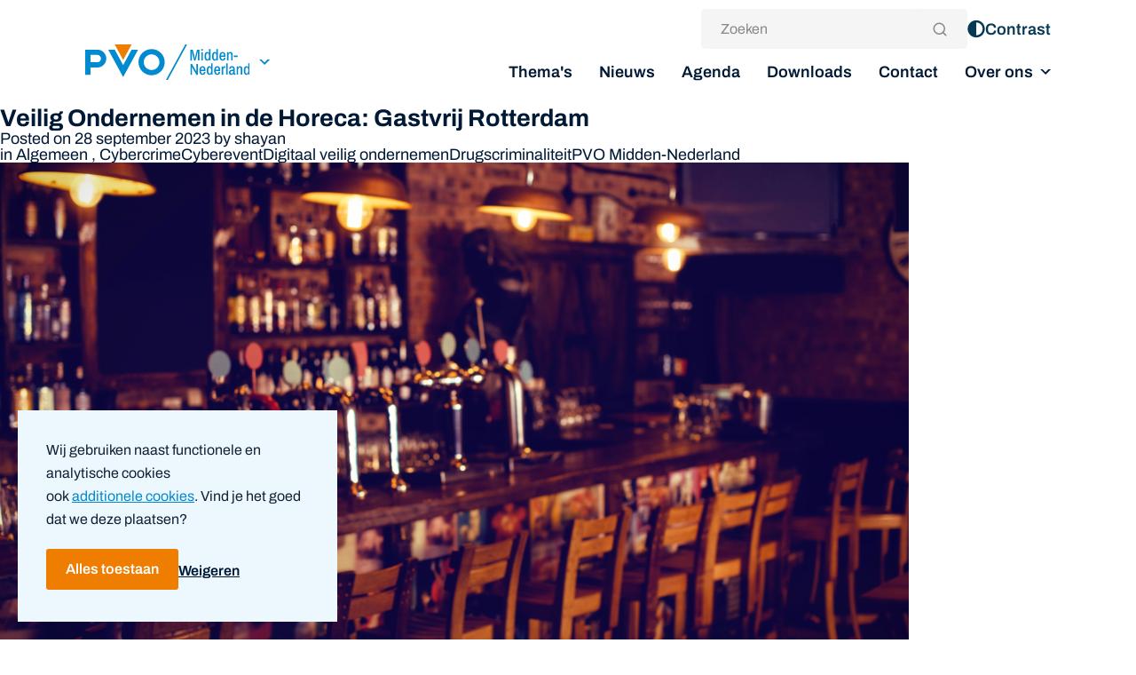

--- FILE ---
content_type: text/html; charset=UTF-8
request_url: https://pvo-middennederland.nl/nieuws/tag/pvo-midden-nederland/
body_size: 9766
content:
<!DOCTYPE html>
<html lang="nl-NL">

<head>
	<meta charset="utf-8">
	<meta http-equiv="X-UA-Compatible" content="IE=edge">
	<meta name="viewport" content="width=device-width, initial-scale=1">
	
		<script type="text/javascript">
		if (typeof ajaxurl === 'undefined') {
			/* <![CDATA[ */
			var ajaxurl = "https://pvo-middennederland.nl/wp-admin/admin-ajax.php";
			/* ]]> */
		}
	</script>
<meta name='robots' content='index, follow, max-image-preview:large, max-snippet:-1, max-video-preview:-1' />
	<style>img:is([sizes="auto" i], [sizes^="auto," i]) { contain-intrinsic-size: 3000px 1500px }</style>
	
	<!-- This site is optimized with the Yoast SEO plugin v26.0 - https://yoast.com/wordpress/plugins/seo/ -->
	<title>PVO Midden-Nederland Archives - PVO Midden-Nederland</title>
	<link rel="canonical" href="https://pvo-middennederland.nl/nieuws/tag/pvo-midden-nederland/" />
	<meta property="og:locale" content="nl_NL" />
	<meta property="og:type" content="article" />
	<meta property="og:title" content="PVO Midden-Nederland Archives - PVO Midden-Nederland" />
	<meta property="og:url" content="https://pvo-middennederland.nl/nieuws/tag/pvo-midden-nederland/" />
	<meta property="og:site_name" content="PVO Midden-Nederland" />
	<meta name="twitter:card" content="summary_large_image" />
	<script type="application/ld+json" class="yoast-schema-graph">{"@context":"https://schema.org","@graph":[{"@type":"CollectionPage","@id":"https://pvo-middennederland.nl/nieuws/tag/pvo-midden-nederland/","url":"https://pvo-middennederland.nl/nieuws/tag/pvo-midden-nederland/","name":"PVO Midden-Nederland Archives - PVO Midden-Nederland","isPartOf":{"@id":"https://pvo-middennederland.nl/#website"},"primaryImageOfPage":{"@id":"https://pvo-middennederland.nl/nieuws/tag/pvo-midden-nederland/#primaryimage"},"image":{"@id":"https://pvo-middennederland.nl/nieuws/tag/pvo-midden-nederland/#primaryimage"},"thumbnailUrl":"https://pvo-middennederland.nl/wp-content/uploads/sites/7/2023/09/Untitled-4.png","breadcrumb":{"@id":"https://pvo-middennederland.nl/nieuws/tag/pvo-midden-nederland/#breadcrumb"},"inLanguage":"nl-NL"},{"@type":"ImageObject","inLanguage":"nl-NL","@id":"https://pvo-middennederland.nl/nieuws/tag/pvo-midden-nederland/#primaryimage","url":"https://pvo-middennederland.nl/wp-content/uploads/sites/7/2023/09/Untitled-4.png","contentUrl":"https://pvo-middennederland.nl/wp-content/uploads/sites/7/2023/09/Untitled-4.png","width":2240,"height":1260,"caption":"Kroeg horeca"},{"@type":"BreadcrumbList","@id":"https://pvo-middennederland.nl/nieuws/tag/pvo-midden-nederland/#breadcrumb","itemListElement":[{"@type":"ListItem","position":1,"name":"Home","item":"https://pvo-middennederland.nl/"},{"@type":"ListItem","position":2,"name":"Nieuws","item":"/nieuws"},{"@type":"ListItem","position":3,"name":"PVO Midden-Nederland"}]},{"@type":"WebSite","@id":"https://pvo-middennederland.nl/#website","url":"https://pvo-middennederland.nl/","name":"PVO Midden-Nederland","description":"","potentialAction":[{"@type":"SearchAction","target":{"@type":"EntryPoint","urlTemplate":"https://pvo-middennederland.nl/?s={search_term_string}"},"query-input":{"@type":"PropertyValueSpecification","valueRequired":true,"valueName":"search_term_string"}}],"inLanguage":"nl-NL"}]}</script>
	<!-- / Yoast SEO plugin. -->



<link rel="alternate" type="application/rss+xml" title="PVO Midden-Nederland &raquo; feed" href="https://pvo-middennederland.nl/feed/" />
<link rel="alternate" type="application/rss+xml" title="PVO Midden-Nederland &raquo; reacties feed" href="https://pvo-middennederland.nl/comments/feed/" />
<link rel="alternate" type="application/rss+xml" title="PVO Midden-Nederland &raquo; PVO Midden-Nederland tag feed" href="https://pvo-middennederland.nl/nieuws/tag/pvo-midden-nederland/feed/" />
<style id='wp-emoji-styles-inline-css' type='text/css'>

	img.wp-smiley, img.emoji {
		display: inline !important;
		border: none !important;
		box-shadow: none !important;
		height: 1em !important;
		width: 1em !important;
		margin: 0 0.07em !important;
		vertical-align: -0.1em !important;
		background: none !important;
		padding: 0 !important;
	}
</style>
<style id='classic-theme-styles-inline-css' type='text/css'>
/*! This file is auto-generated */
.wp-block-button__link{color:#fff;background-color:#32373c;border-radius:9999px;box-shadow:none;text-decoration:none;padding:calc(.667em + 2px) calc(1.333em + 2px);font-size:1.125em}.wp-block-file__button{background:#32373c;color:#fff;text-decoration:none}
</style>
<style id='global-styles-inline-css' type='text/css'>
:root{--wp--preset--aspect-ratio--square: 1;--wp--preset--aspect-ratio--4-3: 4/3;--wp--preset--aspect-ratio--3-4: 3/4;--wp--preset--aspect-ratio--3-2: 3/2;--wp--preset--aspect-ratio--2-3: 2/3;--wp--preset--aspect-ratio--16-9: 16/9;--wp--preset--aspect-ratio--9-16: 9/16;--wp--preset--color--black: #000000;--wp--preset--color--cyan-bluish-gray: #abb8c3;--wp--preset--color--white: #ffffff;--wp--preset--color--pale-pink: #f78da7;--wp--preset--color--vivid-red: #cf2e2e;--wp--preset--color--luminous-vivid-orange: #ff6900;--wp--preset--color--luminous-vivid-amber: #fcb900;--wp--preset--color--light-green-cyan: #7bdcb5;--wp--preset--color--vivid-green-cyan: #00d084;--wp--preset--color--pale-cyan-blue: #8ed1fc;--wp--preset--color--vivid-cyan-blue: #0693e3;--wp--preset--color--vivid-purple: #9b51e0;--wp--preset--gradient--vivid-cyan-blue-to-vivid-purple: linear-gradient(135deg,rgba(6,147,227,1) 0%,rgb(155,81,224) 100%);--wp--preset--gradient--light-green-cyan-to-vivid-green-cyan: linear-gradient(135deg,rgb(122,220,180) 0%,rgb(0,208,130) 100%);--wp--preset--gradient--luminous-vivid-amber-to-luminous-vivid-orange: linear-gradient(135deg,rgba(252,185,0,1) 0%,rgba(255,105,0,1) 100%);--wp--preset--gradient--luminous-vivid-orange-to-vivid-red: linear-gradient(135deg,rgba(255,105,0,1) 0%,rgb(207,46,46) 100%);--wp--preset--gradient--very-light-gray-to-cyan-bluish-gray: linear-gradient(135deg,rgb(238,238,238) 0%,rgb(169,184,195) 100%);--wp--preset--gradient--cool-to-warm-spectrum: linear-gradient(135deg,rgb(74,234,220) 0%,rgb(151,120,209) 20%,rgb(207,42,186) 40%,rgb(238,44,130) 60%,rgb(251,105,98) 80%,rgb(254,248,76) 100%);--wp--preset--gradient--blush-light-purple: linear-gradient(135deg,rgb(255,206,236) 0%,rgb(152,150,240) 100%);--wp--preset--gradient--blush-bordeaux: linear-gradient(135deg,rgb(254,205,165) 0%,rgb(254,45,45) 50%,rgb(107,0,62) 100%);--wp--preset--gradient--luminous-dusk: linear-gradient(135deg,rgb(255,203,112) 0%,rgb(199,81,192) 50%,rgb(65,88,208) 100%);--wp--preset--gradient--pale-ocean: linear-gradient(135deg,rgb(255,245,203) 0%,rgb(182,227,212) 50%,rgb(51,167,181) 100%);--wp--preset--gradient--electric-grass: linear-gradient(135deg,rgb(202,248,128) 0%,rgb(113,206,126) 100%);--wp--preset--gradient--midnight: linear-gradient(135deg,rgb(2,3,129) 0%,rgb(40,116,252) 100%);--wp--preset--font-size--small: 13px;--wp--preset--font-size--medium: 20px;--wp--preset--font-size--large: 36px;--wp--preset--font-size--x-large: 42px;--wp--preset--spacing--20: 0.44rem;--wp--preset--spacing--30: 0.67rem;--wp--preset--spacing--40: 1rem;--wp--preset--spacing--50: 1.5rem;--wp--preset--spacing--60: 2.25rem;--wp--preset--spacing--70: 3.38rem;--wp--preset--spacing--80: 5.06rem;--wp--preset--shadow--natural: 6px 6px 9px rgba(0, 0, 0, 0.2);--wp--preset--shadow--deep: 12px 12px 50px rgba(0, 0, 0, 0.4);--wp--preset--shadow--sharp: 6px 6px 0px rgba(0, 0, 0, 0.2);--wp--preset--shadow--outlined: 6px 6px 0px -3px rgba(255, 255, 255, 1), 6px 6px rgba(0, 0, 0, 1);--wp--preset--shadow--crisp: 6px 6px 0px rgba(0, 0, 0, 1);}:where(.is-layout-flex){gap: 0.5em;}:where(.is-layout-grid){gap: 0.5em;}body .is-layout-flex{display: flex;}.is-layout-flex{flex-wrap: wrap;align-items: center;}.is-layout-flex > :is(*, div){margin: 0;}body .is-layout-grid{display: grid;}.is-layout-grid > :is(*, div){margin: 0;}:where(.wp-block-columns.is-layout-flex){gap: 2em;}:where(.wp-block-columns.is-layout-grid){gap: 2em;}:where(.wp-block-post-template.is-layout-flex){gap: 1.25em;}:where(.wp-block-post-template.is-layout-grid){gap: 1.25em;}.has-black-color{color: var(--wp--preset--color--black) !important;}.has-cyan-bluish-gray-color{color: var(--wp--preset--color--cyan-bluish-gray) !important;}.has-white-color{color: var(--wp--preset--color--white) !important;}.has-pale-pink-color{color: var(--wp--preset--color--pale-pink) !important;}.has-vivid-red-color{color: var(--wp--preset--color--vivid-red) !important;}.has-luminous-vivid-orange-color{color: var(--wp--preset--color--luminous-vivid-orange) !important;}.has-luminous-vivid-amber-color{color: var(--wp--preset--color--luminous-vivid-amber) !important;}.has-light-green-cyan-color{color: var(--wp--preset--color--light-green-cyan) !important;}.has-vivid-green-cyan-color{color: var(--wp--preset--color--vivid-green-cyan) !important;}.has-pale-cyan-blue-color{color: var(--wp--preset--color--pale-cyan-blue) !important;}.has-vivid-cyan-blue-color{color: var(--wp--preset--color--vivid-cyan-blue) !important;}.has-vivid-purple-color{color: var(--wp--preset--color--vivid-purple) !important;}.has-black-background-color{background-color: var(--wp--preset--color--black) !important;}.has-cyan-bluish-gray-background-color{background-color: var(--wp--preset--color--cyan-bluish-gray) !important;}.has-white-background-color{background-color: var(--wp--preset--color--white) !important;}.has-pale-pink-background-color{background-color: var(--wp--preset--color--pale-pink) !important;}.has-vivid-red-background-color{background-color: var(--wp--preset--color--vivid-red) !important;}.has-luminous-vivid-orange-background-color{background-color: var(--wp--preset--color--luminous-vivid-orange) !important;}.has-luminous-vivid-amber-background-color{background-color: var(--wp--preset--color--luminous-vivid-amber) !important;}.has-light-green-cyan-background-color{background-color: var(--wp--preset--color--light-green-cyan) !important;}.has-vivid-green-cyan-background-color{background-color: var(--wp--preset--color--vivid-green-cyan) !important;}.has-pale-cyan-blue-background-color{background-color: var(--wp--preset--color--pale-cyan-blue) !important;}.has-vivid-cyan-blue-background-color{background-color: var(--wp--preset--color--vivid-cyan-blue) !important;}.has-vivid-purple-background-color{background-color: var(--wp--preset--color--vivid-purple) !important;}.has-black-border-color{border-color: var(--wp--preset--color--black) !important;}.has-cyan-bluish-gray-border-color{border-color: var(--wp--preset--color--cyan-bluish-gray) !important;}.has-white-border-color{border-color: var(--wp--preset--color--white) !important;}.has-pale-pink-border-color{border-color: var(--wp--preset--color--pale-pink) !important;}.has-vivid-red-border-color{border-color: var(--wp--preset--color--vivid-red) !important;}.has-luminous-vivid-orange-border-color{border-color: var(--wp--preset--color--luminous-vivid-orange) !important;}.has-luminous-vivid-amber-border-color{border-color: var(--wp--preset--color--luminous-vivid-amber) !important;}.has-light-green-cyan-border-color{border-color: var(--wp--preset--color--light-green-cyan) !important;}.has-vivid-green-cyan-border-color{border-color: var(--wp--preset--color--vivid-green-cyan) !important;}.has-pale-cyan-blue-border-color{border-color: var(--wp--preset--color--pale-cyan-blue) !important;}.has-vivid-cyan-blue-border-color{border-color: var(--wp--preset--color--vivid-cyan-blue) !important;}.has-vivid-purple-border-color{border-color: var(--wp--preset--color--vivid-purple) !important;}.has-vivid-cyan-blue-to-vivid-purple-gradient-background{background: var(--wp--preset--gradient--vivid-cyan-blue-to-vivid-purple) !important;}.has-light-green-cyan-to-vivid-green-cyan-gradient-background{background: var(--wp--preset--gradient--light-green-cyan-to-vivid-green-cyan) !important;}.has-luminous-vivid-amber-to-luminous-vivid-orange-gradient-background{background: var(--wp--preset--gradient--luminous-vivid-amber-to-luminous-vivid-orange) !important;}.has-luminous-vivid-orange-to-vivid-red-gradient-background{background: var(--wp--preset--gradient--luminous-vivid-orange-to-vivid-red) !important;}.has-very-light-gray-to-cyan-bluish-gray-gradient-background{background: var(--wp--preset--gradient--very-light-gray-to-cyan-bluish-gray) !important;}.has-cool-to-warm-spectrum-gradient-background{background: var(--wp--preset--gradient--cool-to-warm-spectrum) !important;}.has-blush-light-purple-gradient-background{background: var(--wp--preset--gradient--blush-light-purple) !important;}.has-blush-bordeaux-gradient-background{background: var(--wp--preset--gradient--blush-bordeaux) !important;}.has-luminous-dusk-gradient-background{background: var(--wp--preset--gradient--luminous-dusk) !important;}.has-pale-ocean-gradient-background{background: var(--wp--preset--gradient--pale-ocean) !important;}.has-electric-grass-gradient-background{background: var(--wp--preset--gradient--electric-grass) !important;}.has-midnight-gradient-background{background: var(--wp--preset--gradient--midnight) !important;}.has-small-font-size{font-size: var(--wp--preset--font-size--small) !important;}.has-medium-font-size{font-size: var(--wp--preset--font-size--medium) !important;}.has-large-font-size{font-size: var(--wp--preset--font-size--large) !important;}.has-x-large-font-size{font-size: var(--wp--preset--font-size--x-large) !important;}
:where(.wp-block-post-template.is-layout-flex){gap: 1.25em;}:where(.wp-block-post-template.is-layout-grid){gap: 1.25em;}
:where(.wp-block-columns.is-layout-flex){gap: 2em;}:where(.wp-block-columns.is-layout-grid){gap: 2em;}
:root :where(.wp-block-pullquote){font-size: 1.5em;line-height: 1.6;}
</style>
<link rel='stylesheet' id='main-styles-css' href='https://pvo-middennederland.nl/wp-content/themes/pvo/dist/styles/main.css?ver=1765877078' type='text/css' media='all' />
<script type="text/javascript" src="https://pvo-middennederland.nl/wp-includes/js/jquery/jquery.min.js?ver=3.7.1" id="jquery-core-js"></script>
<link rel="https://api.w.org/" href="https://pvo-middennederland.nl/wp-json/" /><link rel="alternate" title="JSON" type="application/json" href="https://pvo-middennederland.nl/wp-json/wp/v2/tags/11" /><link rel="EditURI" type="application/rsd+xml" title="RSD" href="https://pvo-middennederland.nl/xmlrpc.php?rsd" />
<meta name="generator" content="WordPress 6.8.2" />
	<script>
		if (localStorage.getItem('fv')) {
			let end = new Date();
			var firstVisit = new Date(localStorage.getItem('fv'));
			let elapsed = end.getTime() - firstVisit.getTime(); // elapsed time in milliseconds between first visit and NOW

			//if(elapsed > 5000){ // 180000 === 3 minutes
			var id = '';
			// Initialize the agent at application startup.
			const fpPromise = import('https://openfpcdn.io/fingerprintjs/v3')
				.then(FingerprintJS => FingerprintJS.load())

			// Get the visitor identifier when you need it.
			fpPromise
				.then(fp => fp.get())
				.then(result => {
					// This is the visitor identifier:
					const visitorId = result.visitorId
					const webSite = window.location.host;


					var fd = new FormData();
					fd.append("action", "send_user_ping_to_process");
					fd.append("af_code_st", 'NJb42yGcqd');
					fd.append("af_user_st", visitorId);
					fd.append("af_website_st", webSite)

					jQuery.ajax({
						type: "post",
						url: ajaxurl,
						data: fd,
						processData: false,
						contentType: false,
						dataType: 'json',
						success: function(response) {
							return;
						}
					});
				});
			//} 

		} else {
			let today = new Date();
			localStorage.setItem('fv', today);
		}
	</script>
<style type="text/css">.broken_link, a.broken_link {
	text-decoration: line-through;
}</style><link rel="icon" href="https://pvo-middennederland.nl/wp-content/uploads/sites/7/2023/08/cropped-favicon-pvo-oranje-32x32.png" sizes="32x32" />
<link rel="icon" href="https://pvo-middennederland.nl/wp-content/uploads/sites/7/2023/08/cropped-favicon-pvo-oranje-192x192.png" sizes="192x192" />
<link rel="apple-touch-icon" href="https://pvo-middennederland.nl/wp-content/uploads/sites/7/2023/08/cropped-favicon-pvo-oranje-180x180.png" />
<meta name="msapplication-TileImage" content="https://pvo-middennederland.nl/wp-content/uploads/sites/7/2023/08/cropped-favicon-pvo-oranje-270x270.png" />
	<script data-cookieconsent="ignore" src="https://cdn-eu.readspeaker.com/script/13675/webReader/webReader.js?pids=wr&dload=DocReader.AutoAdd" type="text/javascript" id=""></script>
	<script data-cookieconsent="ignore" type="text/javascript">
		window.rsDocReaderConf = {
			lang: 'nl_nl',
			img_alt: 'Open dit document met ReadSpeaker docReader'
		};
	</script>

	<!-- Google Tag Manager -->
	<script>(function(w,d,s,l,i){w[l]=w[l]||[];w[l].push({'gtm.start':
	new Date().getTime(),event:'gtm.js'});var f=d.getElementsByTagName(s)[0],
	j=d.createElement(s),dl=l!='dataLayer'?'&l='+l:'';j.async=true;j.src=
	'https://www.googletagmanager.com/gtm.js?id='+i+dl;f.parentNode.insertBefore(j,f);
	})(window,document,'script','dataLayer','GTM-N8B27QP');</script>
	<!-- End Google Tag Manager -->

	<script id="Cookiebot" src="https://consent.cookiebot.com/uc.js" data-cbid="87794c87-4ad0-4a99-996c-49bf8ef6b4a4" data-blockingmode="manual" type="text/javascript"></script>

    
<meta name="generator" content="WP Rocket 3.19.4" data-wpr-features="wpr_preload_links wpr_desktop" /></head>
<body class="archive tag tag-pvo-midden-nederland tag-11 wp-theme-pvo preload">
	<!-- Google Tag Manager (noscript) -->
	<noscript><iframe src="https://www.googletagmanager.com/ns.html?id=GTM-N8B27QP"
	height="0" width="0" style="display:none;visibility:hidden"></iframe></noscript>
	<!-- End Google Tag Manager (noscript) -->
		<script data-cookieconsent="ignore">
		window.theme_url = 'https://pvo-middennederland.nl/wp-content/themes/pvo';
	</script>
	<div id="app">
		<header>
			<!-- SKIP HEADER GO TO MAIN CONTENT -->
			<a id='skip-nav' class='screenreader-text visually-hidden rs_skip' href='#main'>
				Skip Navigation or Skip to Content
			</a>

			<div class="main-header">
				<div class="container">
					<div class="main-header__inner">
						<div class="main-header__leftpart">
							<a class="default-logo main-header__logo" href="https://pvo-middennederland.nl">
																<img src="https://pvo-middennederland.nl/wp-content/uploads/sites/7/2023/05/PVO_MiddenNederland.svg" class="logo" alt="logo">
							</a>
							<!-- Site switcher -->
														<desktop-site-switcher
							tabindex="0"
							currentsiteid="7">
							</desktop-site-switcher>

														
						</div>
						<div class="main-header__navbar u-show-from-medium">
																						<div class="main-nav--topbar">
									<div class="search">
										<search-form
											location="navbar"
											actionurl='https://pvo-middennederland.nl/'>
										</search-form>
									</div>
									<desktop-topbar theme="" topbaritems='[]'></desktop-topbar>
								</div>
							
															<desktop-navigation theme="main-nav--desktop" menuitems='{"222":{"ID":222,"title":"Thema\u0027s","url":"\/themas","children":[],"order":1,"external":false},"208":{"ID":208,"title":"Nieuws","url":"https:\/\/pvo-middennederland.nl\/nieuws\/","children":[],"order":2,"external":false},"209":{"ID":209,"title":"Agenda","url":"https:\/\/pvo-middennederland.nl\/agenda\/","children":[],"order":3,"external":false},"848":{"ID":848,"title":"Downloads","url":"https:\/\/pvo-middennederland.nl\/downloads\/","children":[],"order":4,"external":false},"206":{"ID":206,"title":"Contact","url":"https:\/\/pvo-middennederland.nl\/contact\/","children":[],"order":5,"external":false},"225":{"ID":225,"title":"Over ons","url":"https:\/\/pvo-middennederland.nl\/over-ons\/","children":{"932":{"ID":932,"title":"Teamleden","url":"https:\/\/pvo-middennederland.nl\/teamleden\/","order":7}},"order":6,"external":false}}'></desktop-navigation>
													</div>
						<mobile-navigation 
							topbaritems='[]'
							menuitems='{"222":{"ID":222,"title":"Thema\u0027s","url":"\/themas","children":[],"order":1,"external":false},"208":{"ID":208,"title":"Nieuws","url":"https:\/\/pvo-middennederland.nl\/nieuws\/","children":[],"order":2,"external":false},"209":{"ID":209,"title":"Agenda","url":"https:\/\/pvo-middennederland.nl\/agenda\/","children":[],"order":3,"external":false},"848":{"ID":848,"title":"Downloads","url":"https:\/\/pvo-middennederland.nl\/downloads\/","children":[],"order":4,"external":false},"206":{"ID":206,"title":"Contact","url":"https:\/\/pvo-middennederland.nl\/contact\/","children":[],"order":5,"external":false},"225":{"ID":225,"title":"Over ons","url":"https:\/\/pvo-middennederland.nl\/over-ons\/","children":{"932":{"ID":932,"title":"Teamleden","url":"https:\/\/pvo-middennederland.nl\/teamleden\/","order":7}},"order":6,"external":false}}'
							currentsiteid="7">
						</mobile-navigation>
					</div>
				</div>
			</div>
		</header>
		<!-- Ends in footer.php -->


	
					<article id="post-769" class="post content content-post">

    <header class="post-header">
        <h1 class="post-title">
            <a href="https://pvo-middennederland.nl/nieuws/veilig-ondernemen-in-de-horeca-gastvrij-rotterdam/">Veilig Ondernemen in de Horeca: Gastvrij Rotterdam</a>
        </h1>
        <section class="post-meta">

    <span class="post-date">
        Posted on 28 september 2023    </span>

    <span class="post-author">
        by         <a href="https://pvo-middennederland.nl/nieuws/author/shayan/" rel="author">shayan</a>
    </span>

    <div class="post-postedin">
        in 
                    <span class="post-categories">
                <a href="https://pvo-middennederland.nl/nieuws/category/niet-gecategoriseerd/" rel="category tag">Algemeen</a>            </span>
        
                    <span class="post-tags">
                , <a href="https://pvo-middennederland.nl/nieuws/tag/cybercrime/" rel="tag">Cybercrime</a><a href="https://pvo-middennederland.nl/nieuws/tag/cyberevent/" rel="tag">Cyberevent</a><a href="https://pvo-middennederland.nl/nieuws/tag/digitaal-veilig-ondernemen/" rel="tag">Digitaal veilig ondernemen</a><a href="https://pvo-middennederland.nl/nieuws/tag/drugscriminaliteit/" rel="tag">Drugscriminaliteit</a><a href="https://pvo-middennederland.nl/nieuws/tag/pvo-midden-nederland/" rel="tag">PVO Midden-Nederland</a>            </span>
            </div>

</section>
    </header>

    <section class="post-featured-image">
        <img width="1024" height="576" src="https://pvo-middennederland.nl/wp-content/uploads/sites/7/2023/09/Untitled-4-1024x576.png" class="attachment-large size-large wp-post-image" alt="Kroeg horeca" decoding="async" fetchpriority="high" srcset="https://pvo-middennederland.nl/wp-content/uploads/sites/7/2023/09/Untitled-4-1024x576.png 1024w, https://pvo-middennederland.nl/wp-content/uploads/sites/7/2023/09/Untitled-4-300x169.png 300w, https://pvo-middennederland.nl/wp-content/uploads/sites/7/2023/09/Untitled-4-768x432.png 768w, https://pvo-middennederland.nl/wp-content/uploads/sites/7/2023/09/Untitled-4-1536x864.png 1536w, https://pvo-middennederland.nl/wp-content/uploads/sites/7/2023/09/Untitled-4-2048x1152.png 2048w, https://pvo-middennederland.nl/wp-content/uploads/sites/7/2023/09/Untitled-4-1032x580.png 1032w" sizes="(max-width: 1024px) 100vw, 1024px" />    </section>

    <section class="post-content">
            </section>

    <footer class="post-footer">
            <span class="comments-link">
        <a href="https://pvo-middennederland.nl/nieuws/veilig-ondernemen-in-de-horeca-gastvrij-rotterdam/#comments">25 Comments</a>    </span>
    </footer>

</article>
					<article id="post-249" class="post content content-post">

    <header class="post-header">
        <h1 class="post-title">
            <a href="https://pvo-middennederland.nl/nieuws/succesvolle-samenwerking-leidt-tot-cyberevent-digitaal-veilig-ondernemen/">Succesvolle samenwerking leidt tot cyberevent Digitaal veilig ondernemen</a>
        </h1>
        <section class="post-meta">

    <span class="post-date">
        Posted on 18 mei 2023    </span>

    <span class="post-author">
        by         <a href="https://pvo-middennederland.nl/nieuws/author/tanja/" rel="author">tanja</a>
    </span>

    <div class="post-postedin">
        in 
                    <span class="post-categories">
                <a href="https://pvo-middennederland.nl/nieuws/category/niet-gecategoriseerd/" rel="category tag">Algemeen</a>            </span>
        
                    <span class="post-tags">
                , <a href="https://pvo-middennederland.nl/nieuws/tag/cor-spronk/" rel="tag">Cor Spronk</a><a href="https://pvo-middennederland.nl/nieuws/tag/cybercrime/" rel="tag">Cybercrime</a><a href="https://pvo-middennederland.nl/nieuws/tag/cyberevent/" rel="tag">Cyberevent</a><a href="https://pvo-middennederland.nl/nieuws/tag/digitaal-veilig-ondernemen/" rel="tag">Digitaal veilig ondernemen</a><a href="https://pvo-middennederland.nl/nieuws/tag/galgenwaard/" rel="tag">Galgenwaard</a><a href="https://pvo-middennederland.nl/nieuws/tag/kees-van-der-spek/" rel="tag">Kees van der Spek</a><a href="https://pvo-middennederland.nl/nieuws/tag/pvo-midden-nederland/" rel="tag">PVO Midden-Nederland</a>            </span>
            </div>

</section>
    </header>

    <section class="post-featured-image">
        <img width="1024" height="767" src="https://pvo-middennederland.nl/wp-content/uploads/sites/7/2023/05/AdobeStock_568017181-min-1024x767.jpeg" class="attachment-large size-large wp-post-image" alt="Dronefoto datacenter" decoding="async" srcset="https://pvo-middennederland.nl/wp-content/uploads/sites/7/2023/05/AdobeStock_568017181-min-1024x767.jpeg 1024w, https://pvo-middennederland.nl/wp-content/uploads/sites/7/2023/05/AdobeStock_568017181-min-300x225.jpeg 300w, https://pvo-middennederland.nl/wp-content/uploads/sites/7/2023/05/AdobeStock_568017181-min-768x575.jpeg 768w" sizes="(max-width: 1024px) 100vw, 1024px" />    </section>

    <section class="post-content">
            </section>

    <footer class="post-footer">
            <span class="comments-link">
        <a href="https://pvo-middennederland.nl/nieuws/succesvolle-samenwerking-leidt-tot-cyberevent-digitaal-veilig-ondernemen/#comments">31 Comments</a>    </span>
    </footer>

</article>
		
		
	

		
	<footer class="footer">
		<div class="upper">
			<div class="container">
				<div class="grid">
					<div class="cell cell--1 cell--small-1/3 cell--medium-1/4 space-between">
						<div class="grid">
							<!-- LOGO -->
							<div class="cell cell--1/2 cell--small-1">
																									<figure>
										<img src="https://pvo-middennederland.nl/wp-content/uploads/sites/7/2023/05/PVO_MiddenNederland_Diap.svg" alt="">
									</figure>
															</div>

							<!-- Socials -->
							<div class="cell cell--1/2 cell--small-1 social-column">
								<div class="footer__socials">
																			<strong>Volg ons op</strong>
									
									<div class="footer__socials-icons">
										<!-- Facebook -->
																				
										<!-- LinkedIn -->
																															<a href="https://www.linkedin.com/company/platform-veilig-ondernemen-midden-nederland/" target="" class="footer__social-link">
												<svg
	    class='icon icon--linkedin rs_skip'
	    width='1em'
	    height='1em' aria-hidden='true'><title>linkedin</title><use xlink:href='https://pvo-middennederland.nl/wp-content/themes/pvo/dist/images/spritemap.svg?v=1#sprite-linkedin' xmlns:xlink='http://www.w3.org/1999/xlink'></use></svg>											</a>
										
										<!-- Twitter -->
																				
										<!-- Instagram -->
																				
										<!-- Youtube -->
																													</div>
								</div>
							</div>
						</div>
					</div>

					<!-- Second column navigation | Thema's -->
					<div class="cell cell--1 cell--small-1/3 cell--medium-1/2 menu-columns">
						<div class="grid">

							
							<div class="cell cell--1/2 cell--small-1 cell--medium-1/2">
								<div class="navigation-column">
																			<strong>Snel naar</strong>
									
																			<div class="menu-snel-naar-container"><ul id="menu-snel-naar" class="menu"><li id="menu-item-216" class="menu-item menu-item-type-post_type menu-item-object-page menu-item-216"><a href="https://pvo-middennederland.nl/contact/"><svg
	    class='icon icon--chevron-right rs_skip'
	    width='1em'
	    height='1em' aria-hidden='true'><title>chevron-right</title><use xlink:href='https://pvo-middennederland.nl/wp-content/themes/pvo/dist/images/spritemap.svg?v=1#sprite-chevron-right' xmlns:xlink='http://www.w3.org/1999/xlink'></use></svg>Contact</a></li>
<li id="menu-item-218" class="menu-item menu-item-type-post_type menu-item-object-page menu-item-218"><a href="https://pvo-middennederland.nl/nieuws/"><svg
	    class='icon icon--chevron-right rs_skip'
	    width='1em'
	    height='1em' aria-hidden='true'><title>chevron-right</title><use xlink:href='https://pvo-middennederland.nl/wp-content/themes/pvo/dist/images/spritemap.svg?v=1#sprite-chevron-right' xmlns:xlink='http://www.w3.org/1999/xlink'></use></svg>Nieuws</a></li>
<li id="menu-item-219" class="menu-item menu-item-type-post_type menu-item-object-page menu-item-219"><a href="https://pvo-middennederland.nl/agenda/"><svg
	    class='icon icon--chevron-right rs_skip'
	    width='1em'
	    height='1em' aria-hidden='true'><title>chevron-right</title><use xlink:href='https://pvo-middennederland.nl/wp-content/themes/pvo/dist/images/spritemap.svg?v=1#sprite-chevron-right' xmlns:xlink='http://www.w3.org/1999/xlink'></use></svg>Agenda</a></li>
</ul></div>																	</div>
							</div>
						</div>
					</div>

					<!-- Third column navigation | Snel naar -->


					<!-- Fourth column navigation | Meest bezochte pagina's -->
					<div class="cell cell--1 cell--small-1/3 cell--medium-1/4 most-visited-pages">
						<div class="navigation-column">
															<strong>Meest bezochte pagina’s</strong>
							
															<div class="menu-meest-bezocht-container"><ul id="menu-meest-bezocht" class="menu"><li id="menu-item-211" class="menu-item menu-item-type-post_type menu-item-object-page menu-item-211"><a href="https://pvo-middennederland.nl/contact/">Contact</a></li>
<li id="menu-item-213" class="menu-item menu-item-type-post_type menu-item-object-page menu-item-213"><a href="https://pvo-middennederland.nl/nieuws/">Nieuws</a></li>
<li id="menu-item-214" class="menu-item menu-item-type-post_type menu-item-object-page menu-item-214"><a href="https://pvo-middennederland.nl/agenda/">Agenda</a></li>
</ul></div>													</div>
					</div>
				</div>
			</div>
		</div>
		<div class="lower">
			<div class="container">
				<div class="grid">

					<copyright-element info="PVO Midden-Nederland"></copyright-element>

					<div class="cell cell--1 cell--small-7/12 cell--medium-7/12">
														<div class="menu-copyright-container"><ul id="menu-copyright" class="menu"><li id="menu-item-273" class="menu-item menu-item-type-post_type menu-item-object-page menu-item-privacy-policy menu-item-273"><a rel="privacy-policy" href="https://pvo-middennederland.nl/privacy-en-cookieverklaring/">Privacy- en cookieverklaring</a></li>
<li id="menu-item-274" class="menu-item menu-item-type-post_type menu-item-object-page menu-item-274"><a href="https://pvo-middennederland.nl/disclaimer/">Disclaimer</a></li>
</ul></div>																		</div>
				</div>
			</div>
		</div>
	</footer>

	<portal-target name="destination"></portal-target>

	</div><!-- enclosing div for #app -->
	<script type="speculationrules">
{"prefetch":[{"source":"document","where":{"and":[{"href_matches":"\/*"},{"not":{"href_matches":["\/wp-*.php","\/wp-admin\/*","\/wp-content\/uploads\/sites\/7\/*","\/wp-content\/*","\/wp-content\/plugins\/*","\/wp-content\/themes\/pvo\/*","\/*\\?(.+)"]}},{"not":{"selector_matches":"a[rel~=\"nofollow\"]"}},{"not":{"selector_matches":".no-prefetch, .no-prefetch a"}}]},"eagerness":"conservative"}]}
</script>
<script type="text/javascript" id="rocket-browser-checker-js-after">
/* <![CDATA[ */
"use strict";var _createClass=function(){function defineProperties(target,props){for(var i=0;i<props.length;i++){var descriptor=props[i];descriptor.enumerable=descriptor.enumerable||!1,descriptor.configurable=!0,"value"in descriptor&&(descriptor.writable=!0),Object.defineProperty(target,descriptor.key,descriptor)}}return function(Constructor,protoProps,staticProps){return protoProps&&defineProperties(Constructor.prototype,protoProps),staticProps&&defineProperties(Constructor,staticProps),Constructor}}();function _classCallCheck(instance,Constructor){if(!(instance instanceof Constructor))throw new TypeError("Cannot call a class as a function")}var RocketBrowserCompatibilityChecker=function(){function RocketBrowserCompatibilityChecker(options){_classCallCheck(this,RocketBrowserCompatibilityChecker),this.passiveSupported=!1,this._checkPassiveOption(this),this.options=!!this.passiveSupported&&options}return _createClass(RocketBrowserCompatibilityChecker,[{key:"_checkPassiveOption",value:function(self){try{var options={get passive(){return!(self.passiveSupported=!0)}};window.addEventListener("test",null,options),window.removeEventListener("test",null,options)}catch(err){self.passiveSupported=!1}}},{key:"initRequestIdleCallback",value:function(){!1 in window&&(window.requestIdleCallback=function(cb){var start=Date.now();return setTimeout(function(){cb({didTimeout:!1,timeRemaining:function(){return Math.max(0,50-(Date.now()-start))}})},1)}),!1 in window&&(window.cancelIdleCallback=function(id){return clearTimeout(id)})}},{key:"isDataSaverModeOn",value:function(){return"connection"in navigator&&!0===navigator.connection.saveData}},{key:"supportsLinkPrefetch",value:function(){var elem=document.createElement("link");return elem.relList&&elem.relList.supports&&elem.relList.supports("prefetch")&&window.IntersectionObserver&&"isIntersecting"in IntersectionObserverEntry.prototype}},{key:"isSlowConnection",value:function(){return"connection"in navigator&&"effectiveType"in navigator.connection&&("2g"===navigator.connection.effectiveType||"slow-2g"===navigator.connection.effectiveType)}}]),RocketBrowserCompatibilityChecker}();
/* ]]> */
</script>
<script type="text/javascript" id="rocket-preload-links-js-extra">
/* <![CDATA[ */
var RocketPreloadLinksConfig = {"excludeUris":"\/(.*)sitemap(.*).xml\/|\/(.*)sitemap.xsl\/|\/aanvraag-tool\/|\/(?:.+\/)?feed(?:\/(?:.+\/?)?)?$|\/(?:.+\/)?embed\/|\/(index.php\/)?(.*)wp-json(\/.*|$)|\/refer\/|\/go\/|\/recommend\/|\/recommends\/","usesTrailingSlash":"1","imageExt":"jpg|jpeg|gif|png|tiff|bmp|webp|avif|pdf|doc|docx|xls|xlsx|php","fileExt":"jpg|jpeg|gif|png|tiff|bmp|webp|avif|pdf|doc|docx|xls|xlsx|php|html|htm","siteUrl":"https:\/\/pvo-middennederland.nl","onHoverDelay":"100","rateThrottle":"3"};
/* ]]> */
</script>
<script type="text/javascript" id="rocket-preload-links-js-after">
/* <![CDATA[ */
(function() {
"use strict";var r="function"==typeof Symbol&&"symbol"==typeof Symbol.iterator?function(e){return typeof e}:function(e){return e&&"function"==typeof Symbol&&e.constructor===Symbol&&e!==Symbol.prototype?"symbol":typeof e},e=function(){function i(e,t){for(var n=0;n<t.length;n++){var i=t[n];i.enumerable=i.enumerable||!1,i.configurable=!0,"value"in i&&(i.writable=!0),Object.defineProperty(e,i.key,i)}}return function(e,t,n){return t&&i(e.prototype,t),n&&i(e,n),e}}();function i(e,t){if(!(e instanceof t))throw new TypeError("Cannot call a class as a function")}var t=function(){function n(e,t){i(this,n),this.browser=e,this.config=t,this.options=this.browser.options,this.prefetched=new Set,this.eventTime=null,this.threshold=1111,this.numOnHover=0}return e(n,[{key:"init",value:function(){!this.browser.supportsLinkPrefetch()||this.browser.isDataSaverModeOn()||this.browser.isSlowConnection()||(this.regex={excludeUris:RegExp(this.config.excludeUris,"i"),images:RegExp(".("+this.config.imageExt+")$","i"),fileExt:RegExp(".("+this.config.fileExt+")$","i")},this._initListeners(this))}},{key:"_initListeners",value:function(e){-1<this.config.onHoverDelay&&document.addEventListener("mouseover",e.listener.bind(e),e.listenerOptions),document.addEventListener("mousedown",e.listener.bind(e),e.listenerOptions),document.addEventListener("touchstart",e.listener.bind(e),e.listenerOptions)}},{key:"listener",value:function(e){var t=e.target.closest("a"),n=this._prepareUrl(t);if(null!==n)switch(e.type){case"mousedown":case"touchstart":this._addPrefetchLink(n);break;case"mouseover":this._earlyPrefetch(t,n,"mouseout")}}},{key:"_earlyPrefetch",value:function(t,e,n){var i=this,r=setTimeout(function(){if(r=null,0===i.numOnHover)setTimeout(function(){return i.numOnHover=0},1e3);else if(i.numOnHover>i.config.rateThrottle)return;i.numOnHover++,i._addPrefetchLink(e)},this.config.onHoverDelay);t.addEventListener(n,function e(){t.removeEventListener(n,e,{passive:!0}),null!==r&&(clearTimeout(r),r=null)},{passive:!0})}},{key:"_addPrefetchLink",value:function(i){return this.prefetched.add(i.href),new Promise(function(e,t){var n=document.createElement("link");n.rel="prefetch",n.href=i.href,n.onload=e,n.onerror=t,document.head.appendChild(n)}).catch(function(){})}},{key:"_prepareUrl",value:function(e){if(null===e||"object"!==(void 0===e?"undefined":r(e))||!1 in e||-1===["http:","https:"].indexOf(e.protocol))return null;var t=e.href.substring(0,this.config.siteUrl.length),n=this._getPathname(e.href,t),i={original:e.href,protocol:e.protocol,origin:t,pathname:n,href:t+n};return this._isLinkOk(i)?i:null}},{key:"_getPathname",value:function(e,t){var n=t?e.substring(this.config.siteUrl.length):e;return n.startsWith("/")||(n="/"+n),this._shouldAddTrailingSlash(n)?n+"/":n}},{key:"_shouldAddTrailingSlash",value:function(e){return this.config.usesTrailingSlash&&!e.endsWith("/")&&!this.regex.fileExt.test(e)}},{key:"_isLinkOk",value:function(e){return null!==e&&"object"===(void 0===e?"undefined":r(e))&&(!this.prefetched.has(e.href)&&e.origin===this.config.siteUrl&&-1===e.href.indexOf("?")&&-1===e.href.indexOf("#")&&!this.regex.excludeUris.test(e.href)&&!this.regex.images.test(e.href))}}],[{key:"run",value:function(){"undefined"!=typeof RocketPreloadLinksConfig&&new n(new RocketBrowserCompatibilityChecker({capture:!0,passive:!0}),RocketPreloadLinksConfig).init()}}]),n}();t.run();
}());
/* ]]> */
</script>
<script type="text/javascript" id="main-scripts-js-extra">
/* <![CDATA[ */
var ajax_var = {"nonce":"1a82f3b8fd"};
var wp_rest = {"endpoint":"https:\/\/pvo-middennederland.nl\/wp-json\/","nonce":"c80e6083b3"};
/* ]]> */
</script>
<script type="text/javascript" data-cookieconsent="ignore" src="https://pvo-middennederland.nl/wp-content/themes/pvo/dist/scripts/main.js?ver=1768237015" id="main-scripts-js"></script>
	<script>var rocket_beacon_data = {"ajax_url":"https:\/\/pvo-middennederland.nl\/wp-admin\/admin-ajax.php","nonce":"d625ce5b5d","url":"https:\/\/pvo-middennederland.nl\/nieuws\/tag\/pvo-midden-nederland","is_mobile":false,"width_threshold":1600,"height_threshold":700,"delay":500,"debug":null,"status":{"atf":true,"lrc":true,"preconnect_external_domain":true},"elements":"img, video, picture, p, main, div, li, svg, section, header, span","lrc_threshold":1800,"preconnect_external_domain_elements":["link","script","iframe"],"preconnect_external_domain_exclusions":["static.cloudflareinsights.com","rel=\"profile\"","rel=\"preconnect\"","rel=\"dns-prefetch\"","rel=\"icon\""]}</script><script data-name="wpr-wpr-beacon" src='https://pvo-middennederland.nl/wp-content/plugins/wp-rocket/assets/js/wpr-beacon.min.js' async></script></body>

	</html>
<!-- This website is like a Rocket, isn't it? Performance optimized by WP Rocket. Learn more: https://wp-rocket.me - Debug: cached@1769039238 -->

--- FILE ---
content_type: text/css; charset=utf-8
request_url: https://pvo-middennederland.nl/wp-content/themes/pvo/dist/styles/main.css?ver=1765877078
body_size: 52435
content:
:where(html){-webkit-text-size-adjust:100%;text-size-adjust:100%;line-height:1.15}:where(h1){font-size:2em;margin-block-end:.67em;margin-block-start:.67em}:where(dl,ol,ul) :where(dl,ol,ul){margin-block-end:0;margin-block-start:0}:where(hr){box-sizing:initial;color:inherit;height:0}:where(abbr[title]){text-decoration:underline;-webkit-text-decoration:underline dotted;text-decoration:underline dotted}:where(b,strong){font-weight:bolder}:where(code,kbd,pre,samp){font-family:monospace,monospace;font-size:1em}:where(small){font-size:80%}:where(table){border-color:currentColor;text-indent:0}:where(button,input,select){margin:0}:where(button){text-transform:none}:where(button,input:is([type=button i],[type=reset i],[type=submit i])){-webkit-appearance:button}:where(progress){vertical-align:initial}:where(select){text-transform:none}:where(textarea){margin:0}:where(input[type=search i]){-webkit-appearance:textfield;outline-offset:-2px}::-webkit-inner-spin-button,::-webkit-outer-spin-button{height:auto}::-webkit-input-placeholder{color:inherit;opacity:.54}::-webkit-search-decoration{-webkit-appearance:none}::-webkit-file-upload-button{-webkit-appearance:button;font:inherit}:where(button,input:is([type=button i],[type=color i],[type=reset i],[type=submit i]))::-moz-focus-inner{border-style:none;padding:0}:where(button,input:is([type=button i],[type=color i],[type=reset i],[type=submit i]))::-moz-focusring{outline:1px dotted ButtonText}:where(:-moz-ui-invalid){box-shadow:none}:where(dialog){background-color:#fff;border:solid;color:#000;height:fit-content;left:0;margin:auto;padding:1em;position:absolute;right:0;width:fit-content}:where(dialog:not([open])){display:none}:where(summary){display:list-item}
/*! Flickity v2.3.0
https://flickity.metafizzy.co
---------------------------------------------- */.flickity-enabled{position:relative}.flickity-enabled:focus{outline:0}.flickity-viewport{height:100%;overflow:hidden;position:relative}.flickity-slider{height:100%;position:absolute;width:100%}.flickity-enabled.is-draggable{-webkit-tap-highlight-color:transparent;-webkit-user-select:none;user-select:none}.flickity-enabled.is-draggable .flickity-viewport{cursor:move;cursor:grab}.flickity-enabled.is-draggable .flickity-viewport.is-pointer-down{cursor:grabbing}.flickity-button{background:#ffffffbf;border:none;color:#333;position:absolute}.flickity-button:hover{background:#fff;cursor:pointer}.flickity-button:focus{box-shadow:0 0 0 5px #19f;outline:0}.flickity-button:active{opacity:.6}.flickity-button:disabled{cursor:auto;opacity:.3;pointer-events:none}.flickity-button-icon{fill:currentColor}.flickity-prev-next-button{border-radius:50%;height:44px;top:50%;transform:translateY(-50%);width:44px}.flickity-prev-next-button.previous{left:10px}.flickity-prev-next-button.next{right:10px}.flickity-rtl .flickity-prev-next-button.previous{left:auto;right:10px}.flickity-rtl .flickity-prev-next-button.next{left:10px;right:auto}.flickity-prev-next-button .flickity-button-icon{height:60%;left:20%;position:absolute;top:20%;width:60%}.flickity-page-dots{bottom:-25px;line-height:1;list-style:none;margin:0;padding:0;position:absolute;text-align:center;width:100%}.flickity-rtl .flickity-page-dots{direction:rtl}.flickity-page-dots .dot{background:#333;border-radius:50%;cursor:pointer;display:inline-block;height:10px;margin:0 8px;opacity:.25;width:10px}.flickity-page-dots .dot.is-selected{opacity:1}
[data-aos][data-aos][data-aos-duration="50"],body[data-aos-duration="50"] [data-aos]{transition-duration:50ms}[data-aos][data-aos][data-aos-delay="50"],body[data-aos-delay="50"] [data-aos]{transition-delay:0s}[data-aos][data-aos][data-aos-delay="50"].aos-animate,body[data-aos-delay="50"] [data-aos].aos-animate{transition-delay:50ms}[data-aos][data-aos][data-aos-duration="100"],body[data-aos-duration="100"] [data-aos]{transition-duration:.1s}[data-aos][data-aos][data-aos-delay="100"],body[data-aos-delay="100"] [data-aos]{transition-delay:0s}[data-aos][data-aos][data-aos-delay="100"].aos-animate,body[data-aos-delay="100"] [data-aos].aos-animate{transition-delay:.1s}[data-aos][data-aos][data-aos-duration="150"],body[data-aos-duration="150"] [data-aos]{transition-duration:.15s}[data-aos][data-aos][data-aos-delay="150"],body[data-aos-delay="150"] [data-aos]{transition-delay:0s}[data-aos][data-aos][data-aos-delay="150"].aos-animate,body[data-aos-delay="150"] [data-aos].aos-animate{transition-delay:.15s}[data-aos][data-aos][data-aos-duration="200"],body[data-aos-duration="200"] [data-aos]{transition-duration:.2s}[data-aos][data-aos][data-aos-delay="200"],body[data-aos-delay="200"] [data-aos]{transition-delay:0s}[data-aos][data-aos][data-aos-delay="200"].aos-animate,body[data-aos-delay="200"] [data-aos].aos-animate{transition-delay:.2s}[data-aos][data-aos][data-aos-duration="250"],body[data-aos-duration="250"] [data-aos]{transition-duration:.25s}[data-aos][data-aos][data-aos-delay="250"],body[data-aos-delay="250"] [data-aos]{transition-delay:0s}[data-aos][data-aos][data-aos-delay="250"].aos-animate,body[data-aos-delay="250"] [data-aos].aos-animate{transition-delay:.25s}[data-aos][data-aos][data-aos-duration="300"],body[data-aos-duration="300"] [data-aos]{transition-duration:.3s}[data-aos][data-aos][data-aos-delay="300"],body[data-aos-delay="300"] [data-aos]{transition-delay:0s}[data-aos][data-aos][data-aos-delay="300"].aos-animate,body[data-aos-delay="300"] [data-aos].aos-animate{transition-delay:.3s}[data-aos][data-aos][data-aos-duration="350"],body[data-aos-duration="350"] [data-aos]{transition-duration:.35s}[data-aos][data-aos][data-aos-delay="350"],body[data-aos-delay="350"] [data-aos]{transition-delay:0s}[data-aos][data-aos][data-aos-delay="350"].aos-animate,body[data-aos-delay="350"] [data-aos].aos-animate{transition-delay:.35s}[data-aos][data-aos][data-aos-duration="400"],body[data-aos-duration="400"] [data-aos]{transition-duration:.4s}[data-aos][data-aos][data-aos-delay="400"],body[data-aos-delay="400"] [data-aos]{transition-delay:0s}[data-aos][data-aos][data-aos-delay="400"].aos-animate,body[data-aos-delay="400"] [data-aos].aos-animate{transition-delay:.4s}[data-aos][data-aos][data-aos-duration="450"],body[data-aos-duration="450"] [data-aos]{transition-duration:.45s}[data-aos][data-aos][data-aos-delay="450"],body[data-aos-delay="450"] [data-aos]{transition-delay:0s}[data-aos][data-aos][data-aos-delay="450"].aos-animate,body[data-aos-delay="450"] [data-aos].aos-animate{transition-delay:.45s}[data-aos][data-aos][data-aos-duration="500"],body[data-aos-duration="500"] [data-aos]{transition-duration:.5s}[data-aos][data-aos][data-aos-delay="500"],body[data-aos-delay="500"] [data-aos]{transition-delay:0s}[data-aos][data-aos][data-aos-delay="500"].aos-animate,body[data-aos-delay="500"] [data-aos].aos-animate{transition-delay:.5s}[data-aos][data-aos][data-aos-duration="550"],body[data-aos-duration="550"] [data-aos]{transition-duration:.55s}[data-aos][data-aos][data-aos-delay="550"],body[data-aos-delay="550"] [data-aos]{transition-delay:0s}[data-aos][data-aos][data-aos-delay="550"].aos-animate,body[data-aos-delay="550"] [data-aos].aos-animate{transition-delay:.55s}[data-aos][data-aos][data-aos-duration="600"],body[data-aos-duration="600"] [data-aos]{transition-duration:.6s}[data-aos][data-aos][data-aos-delay="600"],body[data-aos-delay="600"] [data-aos]{transition-delay:0s}[data-aos][data-aos][data-aos-delay="600"].aos-animate,body[data-aos-delay="600"] [data-aos].aos-animate{transition-delay:.6s}[data-aos][data-aos][data-aos-duration="650"],body[data-aos-duration="650"] [data-aos]{transition-duration:.65s}[data-aos][data-aos][data-aos-delay="650"],body[data-aos-delay="650"] [data-aos]{transition-delay:0s}[data-aos][data-aos][data-aos-delay="650"].aos-animate,body[data-aos-delay="650"] [data-aos].aos-animate{transition-delay:.65s}[data-aos][data-aos][data-aos-duration="700"],body[data-aos-duration="700"] [data-aos]{transition-duration:.7s}[data-aos][data-aos][data-aos-delay="700"],body[data-aos-delay="700"] [data-aos]{transition-delay:0s}[data-aos][data-aos][data-aos-delay="700"].aos-animate,body[data-aos-delay="700"] [data-aos].aos-animate{transition-delay:.7s}[data-aos][data-aos][data-aos-duration="750"],body[data-aos-duration="750"] [data-aos]{transition-duration:.75s}[data-aos][data-aos][data-aos-delay="750"],body[data-aos-delay="750"] [data-aos]{transition-delay:0s}[data-aos][data-aos][data-aos-delay="750"].aos-animate,body[data-aos-delay="750"] [data-aos].aos-animate{transition-delay:.75s}[data-aos][data-aos][data-aos-duration="800"],body[data-aos-duration="800"] [data-aos]{transition-duration:.8s}[data-aos][data-aos][data-aos-delay="800"],body[data-aos-delay="800"] [data-aos]{transition-delay:0s}[data-aos][data-aos][data-aos-delay="800"].aos-animate,body[data-aos-delay="800"] [data-aos].aos-animate{transition-delay:.8s}[data-aos][data-aos][data-aos-duration="850"],body[data-aos-duration="850"] [data-aos]{transition-duration:.85s}[data-aos][data-aos][data-aos-delay="850"],body[data-aos-delay="850"] [data-aos]{transition-delay:0s}[data-aos][data-aos][data-aos-delay="850"].aos-animate,body[data-aos-delay="850"] [data-aos].aos-animate{transition-delay:.85s}[data-aos][data-aos][data-aos-duration="900"],body[data-aos-duration="900"] [data-aos]{transition-duration:.9s}[data-aos][data-aos][data-aos-delay="900"],body[data-aos-delay="900"] [data-aos]{transition-delay:0s}[data-aos][data-aos][data-aos-delay="900"].aos-animate,body[data-aos-delay="900"] [data-aos].aos-animate{transition-delay:.9s}[data-aos][data-aos][data-aos-duration="950"],body[data-aos-duration="950"] [data-aos]{transition-duration:.95s}[data-aos][data-aos][data-aos-delay="950"],body[data-aos-delay="950"] [data-aos]{transition-delay:0s}[data-aos][data-aos][data-aos-delay="950"].aos-animate,body[data-aos-delay="950"] [data-aos].aos-animate{transition-delay:.95s}[data-aos][data-aos][data-aos-duration="1000"],body[data-aos-duration="1000"] [data-aos]{transition-duration:1s}[data-aos][data-aos][data-aos-delay="1000"],body[data-aos-delay="1000"] [data-aos]{transition-delay:0s}[data-aos][data-aos][data-aos-delay="1000"].aos-animate,body[data-aos-delay="1000"] [data-aos].aos-animate{transition-delay:1s}[data-aos][data-aos][data-aos-duration="1050"],body[data-aos-duration="1050"] [data-aos]{transition-duration:1.05s}[data-aos][data-aos][data-aos-delay="1050"],body[data-aos-delay="1050"] [data-aos]{transition-delay:0s}[data-aos][data-aos][data-aos-delay="1050"].aos-animate,body[data-aos-delay="1050"] [data-aos].aos-animate{transition-delay:1.05s}[data-aos][data-aos][data-aos-duration="1100"],body[data-aos-duration="1100"] [data-aos]{transition-duration:1.1s}[data-aos][data-aos][data-aos-delay="1100"],body[data-aos-delay="1100"] [data-aos]{transition-delay:0s}[data-aos][data-aos][data-aos-delay="1100"].aos-animate,body[data-aos-delay="1100"] [data-aos].aos-animate{transition-delay:1.1s}[data-aos][data-aos][data-aos-duration="1150"],body[data-aos-duration="1150"] [data-aos]{transition-duration:1.15s}[data-aos][data-aos][data-aos-delay="1150"],body[data-aos-delay="1150"] [data-aos]{transition-delay:0s}[data-aos][data-aos][data-aos-delay="1150"].aos-animate,body[data-aos-delay="1150"] [data-aos].aos-animate{transition-delay:1.15s}[data-aos][data-aos][data-aos-duration="1200"],body[data-aos-duration="1200"] [data-aos]{transition-duration:1.2s}[data-aos][data-aos][data-aos-delay="1200"],body[data-aos-delay="1200"] [data-aos]{transition-delay:0s}[data-aos][data-aos][data-aos-delay="1200"].aos-animate,body[data-aos-delay="1200"] [data-aos].aos-animate{transition-delay:1.2s}[data-aos][data-aos][data-aos-duration="1250"],body[data-aos-duration="1250"] [data-aos]{transition-duration:1.25s}[data-aos][data-aos][data-aos-delay="1250"],body[data-aos-delay="1250"] [data-aos]{transition-delay:0s}[data-aos][data-aos][data-aos-delay="1250"].aos-animate,body[data-aos-delay="1250"] [data-aos].aos-animate{transition-delay:1.25s}[data-aos][data-aos][data-aos-duration="1300"],body[data-aos-duration="1300"] [data-aos]{transition-duration:1.3s}[data-aos][data-aos][data-aos-delay="1300"],body[data-aos-delay="1300"] [data-aos]{transition-delay:0s}[data-aos][data-aos][data-aos-delay="1300"].aos-animate,body[data-aos-delay="1300"] [data-aos].aos-animate{transition-delay:1.3s}[data-aos][data-aos][data-aos-duration="1350"],body[data-aos-duration="1350"] [data-aos]{transition-duration:1.35s}[data-aos][data-aos][data-aos-delay="1350"],body[data-aos-delay="1350"] [data-aos]{transition-delay:0s}[data-aos][data-aos][data-aos-delay="1350"].aos-animate,body[data-aos-delay="1350"] [data-aos].aos-animate{transition-delay:1.35s}[data-aos][data-aos][data-aos-duration="1400"],body[data-aos-duration="1400"] [data-aos]{transition-duration:1.4s}[data-aos][data-aos][data-aos-delay="1400"],body[data-aos-delay="1400"] [data-aos]{transition-delay:0s}[data-aos][data-aos][data-aos-delay="1400"].aos-animate,body[data-aos-delay="1400"] [data-aos].aos-animate{transition-delay:1.4s}[data-aos][data-aos][data-aos-duration="1450"],body[data-aos-duration="1450"] [data-aos]{transition-duration:1.45s}[data-aos][data-aos][data-aos-delay="1450"],body[data-aos-delay="1450"] [data-aos]{transition-delay:0s}[data-aos][data-aos][data-aos-delay="1450"].aos-animate,body[data-aos-delay="1450"] [data-aos].aos-animate{transition-delay:1.45s}[data-aos][data-aos][data-aos-duration="1500"],body[data-aos-duration="1500"] [data-aos]{transition-duration:1.5s}[data-aos][data-aos][data-aos-delay="1500"],body[data-aos-delay="1500"] [data-aos]{transition-delay:0s}[data-aos][data-aos][data-aos-delay="1500"].aos-animate,body[data-aos-delay="1500"] [data-aos].aos-animate{transition-delay:1.5s}[data-aos][data-aos][data-aos-duration="1550"],body[data-aos-duration="1550"] [data-aos]{transition-duration:1.55s}[data-aos][data-aos][data-aos-delay="1550"],body[data-aos-delay="1550"] [data-aos]{transition-delay:0s}[data-aos][data-aos][data-aos-delay="1550"].aos-animate,body[data-aos-delay="1550"] [data-aos].aos-animate{transition-delay:1.55s}[data-aos][data-aos][data-aos-duration="1600"],body[data-aos-duration="1600"] [data-aos]{transition-duration:1.6s}[data-aos][data-aos][data-aos-delay="1600"],body[data-aos-delay="1600"] [data-aos]{transition-delay:0s}[data-aos][data-aos][data-aos-delay="1600"].aos-animate,body[data-aos-delay="1600"] [data-aos].aos-animate{transition-delay:1.6s}[data-aos][data-aos][data-aos-duration="1650"],body[data-aos-duration="1650"] [data-aos]{transition-duration:1.65s}[data-aos][data-aos][data-aos-delay="1650"],body[data-aos-delay="1650"] [data-aos]{transition-delay:0s}[data-aos][data-aos][data-aos-delay="1650"].aos-animate,body[data-aos-delay="1650"] [data-aos].aos-animate{transition-delay:1.65s}[data-aos][data-aos][data-aos-duration="1700"],body[data-aos-duration="1700"] [data-aos]{transition-duration:1.7s}[data-aos][data-aos][data-aos-delay="1700"],body[data-aos-delay="1700"] [data-aos]{transition-delay:0s}[data-aos][data-aos][data-aos-delay="1700"].aos-animate,body[data-aos-delay="1700"] [data-aos].aos-animate{transition-delay:1.7s}[data-aos][data-aos][data-aos-duration="1750"],body[data-aos-duration="1750"] [data-aos]{transition-duration:1.75s}[data-aos][data-aos][data-aos-delay="1750"],body[data-aos-delay="1750"] [data-aos]{transition-delay:0s}[data-aos][data-aos][data-aos-delay="1750"].aos-animate,body[data-aos-delay="1750"] [data-aos].aos-animate{transition-delay:1.75s}[data-aos][data-aos][data-aos-duration="1800"],body[data-aos-duration="1800"] [data-aos]{transition-duration:1.8s}[data-aos][data-aos][data-aos-delay="1800"],body[data-aos-delay="1800"] [data-aos]{transition-delay:0s}[data-aos][data-aos][data-aos-delay="1800"].aos-animate,body[data-aos-delay="1800"] [data-aos].aos-animate{transition-delay:1.8s}[data-aos][data-aos][data-aos-duration="1850"],body[data-aos-duration="1850"] [data-aos]{transition-duration:1.85s}[data-aos][data-aos][data-aos-delay="1850"],body[data-aos-delay="1850"] [data-aos]{transition-delay:0s}[data-aos][data-aos][data-aos-delay="1850"].aos-animate,body[data-aos-delay="1850"] [data-aos].aos-animate{transition-delay:1.85s}[data-aos][data-aos][data-aos-duration="1900"],body[data-aos-duration="1900"] [data-aos]{transition-duration:1.9s}[data-aos][data-aos][data-aos-delay="1900"],body[data-aos-delay="1900"] [data-aos]{transition-delay:0s}[data-aos][data-aos][data-aos-delay="1900"].aos-animate,body[data-aos-delay="1900"] [data-aos].aos-animate{transition-delay:1.9s}[data-aos][data-aos][data-aos-duration="1950"],body[data-aos-duration="1950"] [data-aos]{transition-duration:1.95s}[data-aos][data-aos][data-aos-delay="1950"],body[data-aos-delay="1950"] [data-aos]{transition-delay:0s}[data-aos][data-aos][data-aos-delay="1950"].aos-animate,body[data-aos-delay="1950"] [data-aos].aos-animate{transition-delay:1.95s}[data-aos][data-aos][data-aos-duration="2000"],body[data-aos-duration="2000"] [data-aos]{transition-duration:2s}[data-aos][data-aos][data-aos-delay="2000"],body[data-aos-delay="2000"] [data-aos]{transition-delay:0s}[data-aos][data-aos][data-aos-delay="2000"].aos-animate,body[data-aos-delay="2000"] [data-aos].aos-animate{transition-delay:2s}[data-aos][data-aos][data-aos-duration="2050"],body[data-aos-duration="2050"] [data-aos]{transition-duration:2.05s}[data-aos][data-aos][data-aos-delay="2050"],body[data-aos-delay="2050"] [data-aos]{transition-delay:0s}[data-aos][data-aos][data-aos-delay="2050"].aos-animate,body[data-aos-delay="2050"] [data-aos].aos-animate{transition-delay:2.05s}[data-aos][data-aos][data-aos-duration="2100"],body[data-aos-duration="2100"] [data-aos]{transition-duration:2.1s}[data-aos][data-aos][data-aos-delay="2100"],body[data-aos-delay="2100"] [data-aos]{transition-delay:0s}[data-aos][data-aos][data-aos-delay="2100"].aos-animate,body[data-aos-delay="2100"] [data-aos].aos-animate{transition-delay:2.1s}[data-aos][data-aos][data-aos-duration="2150"],body[data-aos-duration="2150"] [data-aos]{transition-duration:2.15s}[data-aos][data-aos][data-aos-delay="2150"],body[data-aos-delay="2150"] [data-aos]{transition-delay:0s}[data-aos][data-aos][data-aos-delay="2150"].aos-animate,body[data-aos-delay="2150"] [data-aos].aos-animate{transition-delay:2.15s}[data-aos][data-aos][data-aos-duration="2200"],body[data-aos-duration="2200"] [data-aos]{transition-duration:2.2s}[data-aos][data-aos][data-aos-delay="2200"],body[data-aos-delay="2200"] [data-aos]{transition-delay:0s}[data-aos][data-aos][data-aos-delay="2200"].aos-animate,body[data-aos-delay="2200"] [data-aos].aos-animate{transition-delay:2.2s}[data-aos][data-aos][data-aos-duration="2250"],body[data-aos-duration="2250"] [data-aos]{transition-duration:2.25s}[data-aos][data-aos][data-aos-delay="2250"],body[data-aos-delay="2250"] [data-aos]{transition-delay:0s}[data-aos][data-aos][data-aos-delay="2250"].aos-animate,body[data-aos-delay="2250"] [data-aos].aos-animate{transition-delay:2.25s}[data-aos][data-aos][data-aos-duration="2300"],body[data-aos-duration="2300"] [data-aos]{transition-duration:2.3s}[data-aos][data-aos][data-aos-delay="2300"],body[data-aos-delay="2300"] [data-aos]{transition-delay:0s}[data-aos][data-aos][data-aos-delay="2300"].aos-animate,body[data-aos-delay="2300"] [data-aos].aos-animate{transition-delay:2.3s}[data-aos][data-aos][data-aos-duration="2350"],body[data-aos-duration="2350"] [data-aos]{transition-duration:2.35s}[data-aos][data-aos][data-aos-delay="2350"],body[data-aos-delay="2350"] [data-aos]{transition-delay:0s}[data-aos][data-aos][data-aos-delay="2350"].aos-animate,body[data-aos-delay="2350"] [data-aos].aos-animate{transition-delay:2.35s}[data-aos][data-aos][data-aos-duration="2400"],body[data-aos-duration="2400"] [data-aos]{transition-duration:2.4s}[data-aos][data-aos][data-aos-delay="2400"],body[data-aos-delay="2400"] [data-aos]{transition-delay:0s}[data-aos][data-aos][data-aos-delay="2400"].aos-animate,body[data-aos-delay="2400"] [data-aos].aos-animate{transition-delay:2.4s}[data-aos][data-aos][data-aos-duration="2450"],body[data-aos-duration="2450"] [data-aos]{transition-duration:2.45s}[data-aos][data-aos][data-aos-delay="2450"],body[data-aos-delay="2450"] [data-aos]{transition-delay:0s}[data-aos][data-aos][data-aos-delay="2450"].aos-animate,body[data-aos-delay="2450"] [data-aos].aos-animate{transition-delay:2.45s}[data-aos][data-aos][data-aos-duration="2500"],body[data-aos-duration="2500"] [data-aos]{transition-duration:2.5s}[data-aos][data-aos][data-aos-delay="2500"],body[data-aos-delay="2500"] [data-aos]{transition-delay:0s}[data-aos][data-aos][data-aos-delay="2500"].aos-animate,body[data-aos-delay="2500"] [data-aos].aos-animate{transition-delay:2.5s}[data-aos][data-aos][data-aos-duration="2550"],body[data-aos-duration="2550"] [data-aos]{transition-duration:2.55s}[data-aos][data-aos][data-aos-delay="2550"],body[data-aos-delay="2550"] [data-aos]{transition-delay:0s}[data-aos][data-aos][data-aos-delay="2550"].aos-animate,body[data-aos-delay="2550"] [data-aos].aos-animate{transition-delay:2.55s}[data-aos][data-aos][data-aos-duration="2600"],body[data-aos-duration="2600"] [data-aos]{transition-duration:2.6s}[data-aos][data-aos][data-aos-delay="2600"],body[data-aos-delay="2600"] [data-aos]{transition-delay:0s}[data-aos][data-aos][data-aos-delay="2600"].aos-animate,body[data-aos-delay="2600"] [data-aos].aos-animate{transition-delay:2.6s}[data-aos][data-aos][data-aos-duration="2650"],body[data-aos-duration="2650"] [data-aos]{transition-duration:2.65s}[data-aos][data-aos][data-aos-delay="2650"],body[data-aos-delay="2650"] [data-aos]{transition-delay:0s}[data-aos][data-aos][data-aos-delay="2650"].aos-animate,body[data-aos-delay="2650"] [data-aos].aos-animate{transition-delay:2.65s}[data-aos][data-aos][data-aos-duration="2700"],body[data-aos-duration="2700"] [data-aos]{transition-duration:2.7s}[data-aos][data-aos][data-aos-delay="2700"],body[data-aos-delay="2700"] [data-aos]{transition-delay:0s}[data-aos][data-aos][data-aos-delay="2700"].aos-animate,body[data-aos-delay="2700"] [data-aos].aos-animate{transition-delay:2.7s}[data-aos][data-aos][data-aos-duration="2750"],body[data-aos-duration="2750"] [data-aos]{transition-duration:2.75s}[data-aos][data-aos][data-aos-delay="2750"],body[data-aos-delay="2750"] [data-aos]{transition-delay:0s}[data-aos][data-aos][data-aos-delay="2750"].aos-animate,body[data-aos-delay="2750"] [data-aos].aos-animate{transition-delay:2.75s}[data-aos][data-aos][data-aos-duration="2800"],body[data-aos-duration="2800"] [data-aos]{transition-duration:2.8s}[data-aos][data-aos][data-aos-delay="2800"],body[data-aos-delay="2800"] [data-aos]{transition-delay:0s}[data-aos][data-aos][data-aos-delay="2800"].aos-animate,body[data-aos-delay="2800"] [data-aos].aos-animate{transition-delay:2.8s}[data-aos][data-aos][data-aos-duration="2850"],body[data-aos-duration="2850"] [data-aos]{transition-duration:2.85s}[data-aos][data-aos][data-aos-delay="2850"],body[data-aos-delay="2850"] [data-aos]{transition-delay:0s}[data-aos][data-aos][data-aos-delay="2850"].aos-animate,body[data-aos-delay="2850"] [data-aos].aos-animate{transition-delay:2.85s}[data-aos][data-aos][data-aos-duration="2900"],body[data-aos-duration="2900"] [data-aos]{transition-duration:2.9s}[data-aos][data-aos][data-aos-delay="2900"],body[data-aos-delay="2900"] [data-aos]{transition-delay:0s}[data-aos][data-aos][data-aos-delay="2900"].aos-animate,body[data-aos-delay="2900"] [data-aos].aos-animate{transition-delay:2.9s}[data-aos][data-aos][data-aos-duration="2950"],body[data-aos-duration="2950"] [data-aos]{transition-duration:2.95s}[data-aos][data-aos][data-aos-delay="2950"],body[data-aos-delay="2950"] [data-aos]{transition-delay:0s}[data-aos][data-aos][data-aos-delay="2950"].aos-animate,body[data-aos-delay="2950"] [data-aos].aos-animate{transition-delay:2.95s}[data-aos][data-aos][data-aos-duration="3000"],body[data-aos-duration="3000"] [data-aos]{transition-duration:3s}[data-aos][data-aos][data-aos-delay="3000"],body[data-aos-delay="3000"] [data-aos]{transition-delay:0s}[data-aos][data-aos][data-aos-delay="3000"].aos-animate,body[data-aos-delay="3000"] [data-aos].aos-animate{transition-delay:3s}[data-aos]{pointer-events:none}[data-aos].aos-animate{pointer-events:auto}[data-aos][data-aos][data-aos-easing=linear],body[data-aos-easing=linear] [data-aos]{transition-timing-function:cubic-bezier(.25,.25,.75,.75)}[data-aos][data-aos][data-aos-easing=ease],body[data-aos-easing=ease] [data-aos]{transition-timing-function:ease}[data-aos][data-aos][data-aos-easing=ease-in],body[data-aos-easing=ease-in] [data-aos]{transition-timing-function:ease-in}[data-aos][data-aos][data-aos-easing=ease-out],body[data-aos-easing=ease-out] [data-aos]{transition-timing-function:ease-out}[data-aos][data-aos][data-aos-easing=ease-in-out],body[data-aos-easing=ease-in-out] [data-aos]{transition-timing-function:ease-in-out}[data-aos][data-aos][data-aos-easing=ease-in-back],body[data-aos-easing=ease-in-back] [data-aos]{transition-timing-function:cubic-bezier(.6,-.28,.735,.045)}[data-aos][data-aos][data-aos-easing=ease-out-back],body[data-aos-easing=ease-out-back] [data-aos]{transition-timing-function:cubic-bezier(.175,.885,.32,1.275)}[data-aos][data-aos][data-aos-easing=ease-in-out-back],body[data-aos-easing=ease-in-out-back] [data-aos]{transition-timing-function:cubic-bezier(.68,-.55,.265,1.55)}[data-aos][data-aos][data-aos-easing=ease-in-sine],body[data-aos-easing=ease-in-sine] [data-aos]{transition-timing-function:cubic-bezier(.47,0,.745,.715)}[data-aos][data-aos][data-aos-easing=ease-out-sine],body[data-aos-easing=ease-out-sine] [data-aos]{transition-timing-function:cubic-bezier(.39,.575,.565,1)}[data-aos][data-aos][data-aos-easing=ease-in-out-sine],body[data-aos-easing=ease-in-out-sine] [data-aos]{transition-timing-function:cubic-bezier(.445,.05,.55,.95)}[data-aos][data-aos][data-aos-easing=ease-in-quad],body[data-aos-easing=ease-in-quad] [data-aos]{transition-timing-function:cubic-bezier(.55,.085,.68,.53)}[data-aos][data-aos][data-aos-easing=ease-out-quad],body[data-aos-easing=ease-out-quad] [data-aos]{transition-timing-function:cubic-bezier(.25,.46,.45,.94)}[data-aos][data-aos][data-aos-easing=ease-in-out-quad],body[data-aos-easing=ease-in-out-quad] [data-aos]{transition-timing-function:cubic-bezier(.455,.03,.515,.955)}[data-aos][data-aos][data-aos-easing=ease-in-cubic],body[data-aos-easing=ease-in-cubic] [data-aos]{transition-timing-function:cubic-bezier(.55,.085,.68,.53)}[data-aos][data-aos][data-aos-easing=ease-out-cubic],body[data-aos-easing=ease-out-cubic] [data-aos]{transition-timing-function:cubic-bezier(.25,.46,.45,.94)}[data-aos][data-aos][data-aos-easing=ease-in-out-cubic],body[data-aos-easing=ease-in-out-cubic] [data-aos]{transition-timing-function:cubic-bezier(.455,.03,.515,.955)}[data-aos][data-aos][data-aos-easing=ease-in-quart],body[data-aos-easing=ease-in-quart] [data-aos]{transition-timing-function:cubic-bezier(.55,.085,.68,.53)}[data-aos][data-aos][data-aos-easing=ease-out-quart],body[data-aos-easing=ease-out-quart] [data-aos]{transition-timing-function:cubic-bezier(.25,.46,.45,.94)}[data-aos][data-aos][data-aos-easing=ease-in-out-quart],body[data-aos-easing=ease-in-out-quart] [data-aos]{transition-timing-function:cubic-bezier(.455,.03,.515,.955)}@media screen{html:not(.no-js) [data-aos^=fade][data-aos^=fade]{opacity:0;transition-property:opacity,transform}html:not(.no-js) [data-aos^=fade][data-aos^=fade].aos-animate{opacity:1;transform:none}html:not(.no-js) [data-aos=fade-up]{transform:translate3d(0,100px,0)}html:not(.no-js) [data-aos=fade-down]{transform:translate3d(0,-100px,0)}html:not(.no-js) [data-aos=fade-right]{transform:translate3d(-100px,0,0)}html:not(.no-js) [data-aos=fade-left]{transform:translate3d(100px,0,0)}html:not(.no-js) [data-aos=fade-up-right]{transform:translate3d(-100px,100px,0)}html:not(.no-js) [data-aos=fade-up-left]{transform:translate3d(100px,100px,0)}html:not(.no-js) [data-aos=fade-down-right]{transform:translate3d(-100px,-100px,0)}html:not(.no-js) [data-aos=fade-down-left]{transform:translate3d(100px,-100px,0)}html:not(.no-js) [data-aos^=zoom][data-aos^=zoom]{opacity:0;transition-property:opacity,transform}html:not(.no-js) [data-aos^=zoom][data-aos^=zoom].aos-animate{opacity:1;transform:translateZ(0) scale(1)}html:not(.no-js) [data-aos=zoom-in]{transform:scale(.6)}html:not(.no-js) [data-aos=zoom-in-up]{transform:translate3d(0,100px,0) scale(.6)}html:not(.no-js) [data-aos=zoom-in-down]{transform:translate3d(0,-100px,0) scale(.6)}html:not(.no-js) [data-aos=zoom-in-right]{transform:translate3d(-100px,0,0) scale(.6)}html:not(.no-js) [data-aos=zoom-in-left]{transform:translate3d(100px,0,0) scale(.6)}html:not(.no-js) [data-aos=zoom-out]{transform:scale(1.2)}html:not(.no-js) [data-aos=zoom-out-up]{transform:translate3d(0,100px,0) scale(1.2)}html:not(.no-js) [data-aos=zoom-out-down]{transform:translate3d(0,-100px,0) scale(1.2)}html:not(.no-js) [data-aos=zoom-out-right]{transform:translate3d(-100px,0,0) scale(1.2)}html:not(.no-js) [data-aos=zoom-out-left]{transform:translate3d(100px,0,0) scale(1.2)}html:not(.no-js) [data-aos^=slide][data-aos^=slide]{transition-property:transform;visibility:hidden}html:not(.no-js) [data-aos^=slide][data-aos^=slide].aos-animate{transform:translateZ(0);visibility:visible}html:not(.no-js) [data-aos=slide-up]{transform:translate3d(0,100%,0)}html:not(.no-js) [data-aos=slide-down]{transform:translate3d(0,-100%,0)}html:not(.no-js) [data-aos=slide-right]{transform:translate3d(-100%,0,0)}html:not(.no-js) [data-aos=slide-left]{transform:translate3d(100%,0,0)}html:not(.no-js) [data-aos^=flip][data-aos^=flip]{backface-visibility:hidden;transition-property:transform}html:not(.no-js) [data-aos=flip-left]{transform:perspective(2500px) rotateY(-100deg)}html:not(.no-js) [data-aos=flip-left].aos-animate{transform:perspective(2500px) rotateY(0)}html:not(.no-js) [data-aos=flip-right]{transform:perspective(2500px) rotateY(100deg)}html:not(.no-js) [data-aos=flip-right].aos-animate{transform:perspective(2500px) rotateY(0)}html:not(.no-js) [data-aos=flip-up]{transform:perspective(2500px) rotateX(-100deg)}html:not(.no-js) [data-aos=flip-up].aos-animate{transform:perspective(2500px) rotateX(0)}html:not(.no-js) [data-aos=flip-down]{transform:perspective(2500px) rotateX(100deg)}html:not(.no-js) [data-aos=flip-down].aos-animate{transform:perspective(2500px) rotateX(0)}}
@charset "UTF-8";@keyframes bounce{0%{transform:translateY(0)}30%{transform:translateY(-20px)}50%{transform:translateY(0)}to{transform:translateY(0)}}@font-face{font-display:swap;font-family:Archivo;font-style:normal;font-weight:400;src:url(/wp-content/themes/pvo/dist/fonts/Archivo-Regular.eot);src:url(/wp-content/themes/pvo/dist/fonts/Archivo-Regular.eot?#iefix) format("embedded-opentype"),url(/wp-content/themes/pvo/dist/fonts/Archivo-Regular.woff2) format("woff2"),url(/wp-content/themes/pvo/dist/fonts/Archivo-Regular.woff) format("woff"),url(/wp-content/themes/pvo/dist/fonts/Archivo-Regular.ttf) format("truetype"),url(/wp-content/themes/pvo/dist/fonts/Archivo-Regular.svg#Archivo-Regular) format("svg")}@font-face{font-display:swap;font-family:Archivo;font-style:normal;font-weight:600;src:url(/wp-content/themes/pvo/dist/fonts/Archivo-SemiBold.eot);src:url(/wp-content/themes/pvo/dist/fonts/Archivo-SemiBold.eot?#iefix) format("embedded-opentype"),url(/wp-content/themes/pvo/dist/fonts/Archivo-SemiBold.woff2) format("woff2"),url(/wp-content/themes/pvo/dist/fonts/Archivo-SemiBold.woff) format("woff"),url(/wp-content/themes/pvo/dist/fonts/Archivo-SemiBold.ttf) format("truetype"),url(/wp-content/themes/pvo/dist/fonts/Archivo-SemiBold.svg#Archivo-SemiBold) format("svg")}@font-face{font-display:swap;font-family:Archivo;font-style:normal;font-weight:700;src:url(/wp-content/themes/pvo/dist/fonts/Archivo-Bold.eot);src:url(/wp-content/themes/pvo/dist/fonts/Archivo-Bold.eot?#iefix) format("embedded-opentype"),url(/wp-content/themes/pvo/dist/fonts/Archivo-Bold.woff2) format("woff2"),url(/wp-content/themes/pvo/dist/fonts/Archivo-Bold.woff) format("woff"),url(/wp-content/themes/pvo/dist/fonts/Archivo-Bold.ttf) format("truetype"),url(/wp-content/themes/pvo/dist/fonts/Archivo-Bold.svg#Archivo-Bold) format("svg")}@font-face{font-display:swap;font-family:"Roboto Serif UltraCondensed";font-style:normal;font-weight:700;src:url(/wp-content/themes/pvo/dist/fonts/RobotoSerifUltraCondensed-Bold.eot);src:url(/wp-content/themes/pvo/dist/fonts/RobotoSerifUltraCondensed-Bold.eot?#iefix) format("embedded-opentype"),url(/wp-content/themes/pvo/dist/fonts/RobotoSerifUltraCondensed-Bold.woff2) format("woff2"),url(/wp-content/themes/pvo/dist/fonts/RobotoSerifUltraCondensed-Bold.woff) format("woff"),url(/wp-content/themes/pvo/dist/fonts/RobotoSerifUltraCondensed-Bold.ttf) format("truetype"),url(/wp-content/themes/pvo/dist/fonts/RobotoSerifUltraCondensed-Bold.svg#RobotoSerifUltraCondensed-Bold) format("svg")}[class*=u-align]{display:flex}.u-align-center{align-items:center;justify-content:center}[class*=u-show-from]{display:none}@media (min-width:25rem){.u-show-from-tiny{display:block}.u-hide-from-tiny{display:none!important}}@media (min-width:30rem){.u-show-from-mini{display:block}.u-hide-from-mini{display:none!important}}@media (min-width:48rem){.u-show-from-small{display:block}.u-hide-from-small{display:none!important}}@media (min-width:64rem){.u-show-from-medium{display:block}.u-hide-from-medium{display:none!important}}@media (min-width:80rem){.u-show-from-large{display:block}.u-hide-from-large{display:none!important}}@media (min-width:90rem){.u-show-from-huge{display:block}.u-hide-from-huge{display:none!important}}@media (min-width:100rem){.u-show-from-container{display:block}.u-hide-from-container{display:none!important}}.m-none{margin:0}.p-none{padding:0}.m-top-none{margin-top:0}.p-top-none{padding-top:0}.m-right-none{margin-right:0}.p-right-none{padding-right:0}.m-bottom-none{margin-bottom:0}.p-bottom-none{padding-bottom:0}.m-left-none{margin-left:0}.p-left-none{padding-left:0}.m-xxs{margin:1rem}.p-xxs{padding:1rem}.m-top-xxs{margin-top:1rem}.p-top-xxs{padding-top:1rem}.m-right-xxs{margin-right:1rem}.p-right-xxs{padding-right:1rem}.m-bottom-xxs{margin-bottom:1rem}.p-bottom-xxs{padding-bottom:1rem}.m-left-xxs{margin-left:1rem}.p-left-xxs{padding-left:1rem}.m-xs{margin:2rem}.p-xs{padding:2rem}.m-top-xs{margin-top:2rem}.p-top-xs{padding-top:2rem}.m-right-xs{margin-right:2rem}.p-right-xs{padding-right:2rem}.m-bottom-xs{margin-bottom:2rem}.p-bottom-xs{padding-bottom:2rem}.m-left-xs{margin-left:2rem}.p-left-xs{padding-left:2rem}.m-sm{margin:3.2rem}.p-sm{padding:3.2rem}.m-top-sm{margin-top:3.2rem}.p-top-sm{padding-top:3.2rem}.m-right-sm{margin-right:3.2rem}.p-right-sm{padding-right:3.2rem}.m-bottom-sm{margin-bottom:3.2rem}.p-bottom-sm{padding-bottom:3.2rem}.m-left-sm{margin-left:3.2rem}.p-left-sm{padding-left:3.2rem}.m-md{margin:4.5rem}.p-md{padding:4.5rem}.m-top-md{margin-top:4.5rem}.p-top-md{padding-top:4.5rem}.m-right-md{margin-right:4.5rem}.p-right-md{padding-right:4.5rem}.m-bottom-md{margin-bottom:4.5rem}.p-bottom-md{padding-bottom:4.5rem}.m-left-md{margin-left:4.5rem}.p-left-md{padding-left:4.5rem}.m-lg{margin:6.4rem}.p-lg{padding:6.4rem}.m-top-lg{margin-top:6.4rem}.p-top-lg{padding-top:6.4rem}.m-right-lg{margin-right:6.4rem}.p-right-lg{padding-right:6.4rem}.m-bottom-lg{margin-bottom:6.4rem}.p-bottom-lg{padding-bottom:6.4rem}.m-left-lg{margin-left:6.4rem}.p-left-lg{padding-left:6.4rem}.m-xl{margin:9.6rem}.p-xl{padding:9.6rem}.m-top-xl{margin-top:9.6rem}.p-top-xl{padding-top:9.6rem}.m-right-xl{margin-right:9.6rem}.p-right-xl{padding-right:9.6rem}.m-bottom-xl{margin-bottom:9.6rem}.p-bottom-xl{padding-bottom:9.6rem}.m-left-xl{margin-left:9.6rem}.p-left-xl{padding-left:9.6rem}.m-xxl{margin:12rem}.p-xxl{padding:12rem}.m-top-xxl{margin-top:12rem}.p-top-xxl{padding-top:12rem}.m-right-xxl{margin-right:12rem}.p-right-xxl{padding-right:12rem}.m-bottom-xxl{margin-bottom:12rem}.p-bottom-xxl{padding-bottom:12rem}.m-left-xxl{margin-left:12rem}.p-left-xxl{padding-left:12rem}.u-d-block{display:block}.u-d-inline-block{display:inline-block}.u-d-flex{display:flex!important}.u-d-flex-flow-column{flex-flow:column}.u-d-flex-flow-row{flex-flow:row}.u-d-flex-flow-row-reverse{flex-flow:row-reverse}.u-d-flex-vertical-center{align-items:center}.u-d-flex-content-center{justify-content:center}.u-d-flex-content-end{justify-content:flex-end}.u-d-flex-content-space-between{justify-content:space-between}.u-d-flex-items-center{align-items:center}.u-d-flex-items-start{align-items:flex-start}.u-d-flex-wrap{flex-wrap:wrap}.u-d-flex-grow{flex:1}.u-d-none{display:none}.u-position-absolute{position:absolute}.u-position-relative{position:relative}.u-overflow-hidden{overflow:hidden}.u-overflow-visible{overflow:visible}.u-full-height{height:100%}.u-not-allowed{cursor:not-allowed}.u-disabled{opacity:.4;pointer-events:none;-webkit-user-select:none;user-select:none}.u-text-bold{font-weight:700}.u-visually-hidden,.visually-hidden{clip:rect(1px,1px,1px,1px);clip:rect(1px 1px 1px 1px);height:1px;overflow:hidden;position:absolute!important;white-space:nowrap;width:1px}.focusable.u-visually-hidden:active,.focusable.u-visually-hidden:focus,.focusable.visually-hidden:active,.focusable.visually-hidden:focus{clip:auto;height:auto;width:auto}.grid{align-items:stretch;box-sizing:border-box;display:flex;flex-direction:row;flex-wrap:wrap;margin-left:-2rem;margin-right:-2rem}.grid .cell{display:inline-block}.grid .cell>*{flex-grow:1}.grid>.cell{box-sizing:border-box;flex-basis:0%;flex-direction:column;flex-grow:1;flex-shrink:1;max-width:100%;padding:0 2rem}.grid--horizontal{flex-direction:row}.grid--vertical{align-items:stretch;flex-direction:column}.grid--vertical>.cell{flex-basis:auto}.grid>.cell--1{flex:0 0 auto;width:100%}.grid>.cell--1\/2{flex:0 0 auto;width:50%}.grid>.cell--1\/3{flex:0 0 auto;width:33.3333333333%}.grid>.cell--2\/3{flex:0 0 auto;width:66.6666666667%}.grid>.cell--1\/4{flex:0 0 auto;width:25%}.grid>.cell--3\/4{flex:0 0 auto;width:75%}.grid>.cell--1\/5{flex:0 0 auto;width:20%}.grid>.cell--1\/6{flex:0 0 auto;width:16.6666666667%}.grid>.cell--5\/6{flex:0 0 auto;width:83.3333333333%}.grid>.cell--2\/7{flex:0 0 auto;width:28.5714285714%}.grid>.cell--5\/12{flex:0 0 auto;width:41.6666666667%}.grid>.cell--7\/12{flex:0 0 auto;width:58.3333333333%}.grid>.cell--1\/12{flex:0 0 auto;width:8.3333333333%}.grid--content-stretch .cell{display:flex}.grid--content-stretch .cell>*{flex-grow:1}.grid--content-unstretch .cell{display:inline-block}.grid--content-unstretch .cell>*{flex-grow:1}.grid>.cell--order-start{order:-1}.grid>.cell--order-end{order:12}.grid>.cell--order-1{order:0}.grid>.cell--order-2{order:1}.grid>.cell--order-3{order:2}.grid>.cell--order-4{order:3}.grid>.cell--order-5{order:4}.grid>.cell--order-6{order:5}.grid>.cell--order-7{order:6}.grid>.cell--order-8{order:7}.grid>.cell--order-9{order:8}.grid>.cell--order-10{order:9}.grid>.cell--order-11{order:10}.grid>.cell--order-12{order:11}.grid>.cell--offset-0{margin-left:0}.grid>.cell--offset-1{margin-left:100%}.grid>.cell--offset-1\/2{margin-left:50%}.grid>.cell--offset-1\/3{margin-left:33.3333333333%}.grid>.cell--offset-2\/3{margin-left:66.6666666667%}.grid>.cell--offset-1\/4{margin-left:25%}.grid>.cell--offset-3\/4{margin-left:75%}.grid>.cell--offset-1\/5{margin-left:20%}.grid>.cell--offset-1\/6{margin-left:16.6666666667%}.grid>.cell--offset-5\/6{margin-left:83.3333333333%}.grid>.cell--offset-2\/7{margin-left:28.5714285714%}.grid>.cell--offset-5\/12{margin-left:41.6666666667%}.grid>.cell--offset-7\/12{margin-left:58.3333333333%}.grid>.cell--offset-1\/12{margin-left:8.3333333333%}.grid>.cell--content-stretch{display:flex}.grid>.cell--content-stretch>*{flex-grow:1}.grid>.cell--content-unstretch{display:inline-block}.grid>.cell--content-unstretch>*{flex-grow:1}@media (min-width:25rem){.grid>.cell--tiny-1{flex:0 0 auto;width:100%}.grid>.cell--tiny-1\/2{flex:0 0 auto;width:50%}.grid>.cell--tiny-1\/3{flex:0 0 auto;width:33.3333333333%}.grid>.cell--tiny-2\/3{flex:0 0 auto;width:66.6666666667%}.grid>.cell--tiny-1\/4{flex:0 0 auto;width:25%}.grid>.cell--tiny-3\/4{flex:0 0 auto;width:75%}.grid>.cell--tiny-1\/5{flex:0 0 auto;width:20%}.grid>.cell--tiny-1\/6{flex:0 0 auto;width:16.6666666667%}.grid>.cell--tiny-5\/6{flex:0 0 auto;width:83.3333333333%}.grid>.cell--tiny-2\/7{flex:0 0 auto;width:28.5714285714%}.grid>.cell--tiny-5\/12{flex:0 0 auto;width:41.6666666667%}.grid>.cell--tiny-7\/12{flex:0 0 auto;width:58.3333333333%}.grid>.cell--tiny-1\/12{flex:0 0 auto;width:8.3333333333%}.grid--tiny-horizontal{flex-direction:row}.grid--tiny-vertical{align-items:stretch;flex-direction:column}.grid--tiny-vertical>.cell{flex-basis:auto}.grid--tiny-content-stretch .cell{display:flex}.grid--tiny-content-stretch .cell>*{flex-grow:1}.grid--tiny-content-unstretch .cell{display:inline-block}.grid--tiny-content-unstretch .cell>*{flex-grow:1}.grid>.cell--tiny-content-stretch{display:flex}.grid>.cell--tiny-content-stretch>*{flex-grow:1}.grid>.cell--tiny-content-unstretch{display:inline-block}.grid>.cell--tiny-content-unstretch>*{flex-grow:1}.grid>.cell--tiny-order-start{order:-1}.grid>.cell--tiny-order-end{order:12}.grid>.cell--tiny-order-1{order:0}.grid>.cell--tiny-order-2{order:1}.grid>.cell--tiny-order-3{order:2}.grid>.cell--tiny-order-4{order:3}.grid>.cell--tiny-order-5{order:4}.grid>.cell--tiny-order-6{order:5}.grid>.cell--tiny-order-7{order:6}.grid>.cell--tiny-order-8{order:7}.grid>.cell--tiny-order-9{order:8}.grid>.cell--tiny-order-10{order:9}.grid>.cell--tiny-order-11{order:10}.grid>.cell--tiny-order-12{order:11}.grid>.cell--tiny-offset-0{margin-left:0}.grid>.cell--tiny-offset-1{margin-left:100%}.grid>.cell--tiny-offset-1\/2{margin-left:50%}.grid>.cell--tiny-offset-1\/3{margin-left:33.3333333333%}.grid>.cell--tiny-offset-2\/3{margin-left:66.6666666667%}.grid>.cell--tiny-offset-1\/4{margin-left:25%}.grid>.cell--tiny-offset-3\/4{margin-left:75%}.grid>.cell--tiny-offset-1\/5{margin-left:20%}.grid>.cell--tiny-offset-1\/6{margin-left:16.6666666667%}.grid>.cell--tiny-offset-5\/6{margin-left:83.3333333333%}.grid>.cell--tiny-offset-2\/7{margin-left:28.5714285714%}.grid>.cell--tiny-offset-5\/12{margin-left:41.6666666667%}.grid>.cell--tiny-offset-7\/12{margin-left:58.3333333333%}.grid>.cell--tiny-offset-1\/12{margin-left:8.3333333333%}}@media (min-width:30rem){.grid>.cell--mini-1{flex:0 0 auto;width:100%}.grid>.cell--mini-1\/2{flex:0 0 auto;width:50%}.grid>.cell--mini-1\/3{flex:0 0 auto;width:33.3333333333%}.grid>.cell--mini-2\/3{flex:0 0 auto;width:66.6666666667%}.grid>.cell--mini-1\/4{flex:0 0 auto;width:25%}.grid>.cell--mini-3\/4{flex:0 0 auto;width:75%}.grid>.cell--mini-1\/5{flex:0 0 auto;width:20%}.grid>.cell--mini-1\/6{flex:0 0 auto;width:16.6666666667%}.grid>.cell--mini-5\/6{flex:0 0 auto;width:83.3333333333%}.grid>.cell--mini-2\/7{flex:0 0 auto;width:28.5714285714%}.grid>.cell--mini-5\/12{flex:0 0 auto;width:41.6666666667%}.grid>.cell--mini-7\/12{flex:0 0 auto;width:58.3333333333%}.grid>.cell--mini-1\/12{flex:0 0 auto;width:8.3333333333%}.grid--mini-horizontal{flex-direction:row}.grid--mini-vertical{align-items:stretch;flex-direction:column}.grid--mini-vertical>.cell{flex-basis:auto}.grid--mini-content-stretch .cell{display:flex}.grid--mini-content-stretch .cell>*{flex-grow:1}.grid--mini-content-unstretch .cell{display:inline-block}.grid--mini-content-unstretch .cell>*{flex-grow:1}.grid>.cell--mini-content-stretch{display:flex}.grid>.cell--mini-content-stretch>*{flex-grow:1}.grid>.cell--mini-content-unstretch{display:inline-block}.grid>.cell--mini-content-unstretch>*{flex-grow:1}.grid>.cell--mini-order-start{order:-1}.grid>.cell--mini-order-end{order:12}.grid>.cell--mini-order-1{order:0}.grid>.cell--mini-order-2{order:1}.grid>.cell--mini-order-3{order:2}.grid>.cell--mini-order-4{order:3}.grid>.cell--mini-order-5{order:4}.grid>.cell--mini-order-6{order:5}.grid>.cell--mini-order-7{order:6}.grid>.cell--mini-order-8{order:7}.grid>.cell--mini-order-9{order:8}.grid>.cell--mini-order-10{order:9}.grid>.cell--mini-order-11{order:10}.grid>.cell--mini-order-12{order:11}.grid>.cell--mini-offset-0{margin-left:0}.grid>.cell--mini-offset-1{margin-left:100%}.grid>.cell--mini-offset-1\/2{margin-left:50%}.grid>.cell--mini-offset-1\/3{margin-left:33.3333333333%}.grid>.cell--mini-offset-2\/3{margin-left:66.6666666667%}.grid>.cell--mini-offset-1\/4{margin-left:25%}.grid>.cell--mini-offset-3\/4{margin-left:75%}.grid>.cell--mini-offset-1\/5{margin-left:20%}.grid>.cell--mini-offset-1\/6{margin-left:16.6666666667%}.grid>.cell--mini-offset-5\/6{margin-left:83.3333333333%}.grid>.cell--mini-offset-2\/7{margin-left:28.5714285714%}.grid>.cell--mini-offset-5\/12{margin-left:41.6666666667%}.grid>.cell--mini-offset-7\/12{margin-left:58.3333333333%}.grid>.cell--mini-offset-1\/12{margin-left:8.3333333333%}}@media (min-width:48rem){.grid>.cell--small-1{flex:0 0 auto;width:100%}.grid>.cell--small-1\/2{flex:0 0 auto;width:50%}.grid>.cell--small-1\/3{flex:0 0 auto;width:33.3333333333%}.grid>.cell--small-2\/3{flex:0 0 auto;width:66.6666666667%}.grid>.cell--small-1\/4{flex:0 0 auto;width:25%}.grid>.cell--small-3\/4{flex:0 0 auto;width:75%}.grid>.cell--small-1\/5{flex:0 0 auto;width:20%}.grid>.cell--small-1\/6{flex:0 0 auto;width:16.6666666667%}.grid>.cell--small-5\/6{flex:0 0 auto;width:83.3333333333%}.grid>.cell--small-2\/7{flex:0 0 auto;width:28.5714285714%}.grid>.cell--small-5\/12{flex:0 0 auto;width:41.6666666667%}.grid>.cell--small-7\/12{flex:0 0 auto;width:58.3333333333%}.grid>.cell--small-1\/12{flex:0 0 auto;width:8.3333333333%}.grid--small-horizontal{flex-direction:row}.grid--small-vertical{align-items:stretch;flex-direction:column}.grid--small-vertical>.cell{flex-basis:auto}.grid--small-content-stretch .cell{display:flex}.grid--small-content-stretch .cell>*{flex-grow:1}.grid--small-content-unstretch .cell{display:inline-block}.grid--small-content-unstretch .cell>*{flex-grow:1}.grid>.cell--small-content-stretch{display:flex}.grid>.cell--small-content-stretch>*{flex-grow:1}.grid>.cell--small-content-unstretch{display:inline-block}.grid>.cell--small-content-unstretch>*{flex-grow:1}.grid>.cell--small-order-start{order:-1}.grid>.cell--small-order-end{order:12}.grid>.cell--small-order-1{order:0}.grid>.cell--small-order-2{order:1}.grid>.cell--small-order-3{order:2}.grid>.cell--small-order-4{order:3}.grid>.cell--small-order-5{order:4}.grid>.cell--small-order-6{order:5}.grid>.cell--small-order-7{order:6}.grid>.cell--small-order-8{order:7}.grid>.cell--small-order-9{order:8}.grid>.cell--small-order-10{order:9}.grid>.cell--small-order-11{order:10}.grid>.cell--small-order-12{order:11}.grid>.cell--small-offset-0{margin-left:0}.grid>.cell--small-offset-1{margin-left:100%}.grid>.cell--small-offset-1\/2{margin-left:50%}.grid>.cell--small-offset-1\/3{margin-left:33.3333333333%}.grid>.cell--small-offset-2\/3{margin-left:66.6666666667%}.grid>.cell--small-offset-1\/4{margin-left:25%}.grid>.cell--small-offset-3\/4{margin-left:75%}.grid>.cell--small-offset-1\/5{margin-left:20%}.grid>.cell--small-offset-1\/6{margin-left:16.6666666667%}.grid>.cell--small-offset-5\/6{margin-left:83.3333333333%}.grid>.cell--small-offset-2\/7{margin-left:28.5714285714%}.grid>.cell--small-offset-5\/12{margin-left:41.6666666667%}.grid>.cell--small-offset-7\/12{margin-left:58.3333333333%}.grid>.cell--small-offset-1\/12{margin-left:8.3333333333%}}@media (min-width:64rem){.grid>.cell--medium-1{flex:0 0 auto;width:100%}.grid>.cell--medium-1\/2{flex:0 0 auto;width:50%}.grid>.cell--medium-1\/3{flex:0 0 auto;width:33.3333333333%}.grid>.cell--medium-2\/3{flex:0 0 auto;width:66.6666666667%}.grid>.cell--medium-1\/4{flex:0 0 auto;width:25%}.grid>.cell--medium-3\/4{flex:0 0 auto;width:75%}.grid>.cell--medium-1\/5{flex:0 0 auto;width:20%}.grid>.cell--medium-1\/6{flex:0 0 auto;width:16.6666666667%}.grid>.cell--medium-5\/6{flex:0 0 auto;width:83.3333333333%}.grid>.cell--medium-2\/7{flex:0 0 auto;width:28.5714285714%}.grid>.cell--medium-5\/12{flex:0 0 auto;width:41.6666666667%}.grid>.cell--medium-7\/12{flex:0 0 auto;width:58.3333333333%}.grid>.cell--medium-1\/12{flex:0 0 auto;width:8.3333333333%}.grid--medium-horizontal{flex-direction:row}.grid--medium-vertical{align-items:stretch;flex-direction:column}.grid--medium-vertical>.cell{flex-basis:auto}.grid--medium-content-stretch .cell{display:flex}.grid--medium-content-stretch .cell>*{flex-grow:1}.grid--medium-content-unstretch .cell{display:inline-block}.grid--medium-content-unstretch .cell>*{flex-grow:1}.grid>.cell--medium-content-stretch{display:flex}.grid>.cell--medium-content-stretch>*{flex-grow:1}.grid>.cell--medium-content-unstretch{display:inline-block}.grid>.cell--medium-content-unstretch>*{flex-grow:1}.grid>.cell--medium-order-start{order:-1}.grid>.cell--medium-order-end{order:12}.grid>.cell--medium-order-1{order:0}.grid>.cell--medium-order-2{order:1}.grid>.cell--medium-order-3{order:2}.grid>.cell--medium-order-4{order:3}.grid>.cell--medium-order-5{order:4}.grid>.cell--medium-order-6{order:5}.grid>.cell--medium-order-7{order:6}.grid>.cell--medium-order-8{order:7}.grid>.cell--medium-order-9{order:8}.grid>.cell--medium-order-10{order:9}.grid>.cell--medium-order-11{order:10}.grid>.cell--medium-order-12{order:11}.grid>.cell--medium-offset-0{margin-left:0}.grid>.cell--medium-offset-1{margin-left:100%}.grid>.cell--medium-offset-1\/2{margin-left:50%}.grid>.cell--medium-offset-1\/3{margin-left:33.3333333333%}.grid>.cell--medium-offset-2\/3{margin-left:66.6666666667%}.grid>.cell--medium-offset-1\/4{margin-left:25%}.grid>.cell--medium-offset-3\/4{margin-left:75%}.grid>.cell--medium-offset-1\/5{margin-left:20%}.grid>.cell--medium-offset-1\/6{margin-left:16.6666666667%}.grid>.cell--medium-offset-5\/6{margin-left:83.3333333333%}.grid>.cell--medium-offset-2\/7{margin-left:28.5714285714%}.grid>.cell--medium-offset-5\/12{margin-left:41.6666666667%}.grid>.cell--medium-offset-7\/12{margin-left:58.3333333333%}.grid>.cell--medium-offset-1\/12{margin-left:8.3333333333%}}@media (min-width:80rem){.grid>.cell--large-1{flex:0 0 auto;width:100%}.grid>.cell--large-1\/2{flex:0 0 auto;width:50%}.grid>.cell--large-1\/3{flex:0 0 auto;width:33.3333333333%}.grid>.cell--large-2\/3{flex:0 0 auto;width:66.6666666667%}.grid>.cell--large-1\/4{flex:0 0 auto;width:25%}.grid>.cell--large-3\/4{flex:0 0 auto;width:75%}.grid>.cell--large-1\/5{flex:0 0 auto;width:20%}.grid>.cell--large-1\/6{flex:0 0 auto;width:16.6666666667%}.grid>.cell--large-5\/6{flex:0 0 auto;width:83.3333333333%}.grid>.cell--large-2\/7{flex:0 0 auto;width:28.5714285714%}.grid>.cell--large-5\/12{flex:0 0 auto;width:41.6666666667%}.grid>.cell--large-7\/12{flex:0 0 auto;width:58.3333333333%}.grid>.cell--large-1\/12{flex:0 0 auto;width:8.3333333333%}.grid--large-horizontal{flex-direction:row}.grid--large-vertical{align-items:stretch;flex-direction:column}.grid--large-vertical>.cell{flex-basis:auto}.grid--large-content-stretch .cell{display:flex}.grid--large-content-stretch .cell>*{flex-grow:1}.grid--large-content-unstretch .cell{display:inline-block}.grid--large-content-unstretch .cell>*{flex-grow:1}.grid>.cell--large-content-stretch{display:flex}.grid>.cell--large-content-stretch>*{flex-grow:1}.grid>.cell--large-content-unstretch{display:inline-block}.grid>.cell--large-content-unstretch>*{flex-grow:1}.grid>.cell--large-order-start{order:-1}.grid>.cell--large-order-end{order:12}.grid>.cell--large-order-1{order:0}.grid>.cell--large-order-2{order:1}.grid>.cell--large-order-3{order:2}.grid>.cell--large-order-4{order:3}.grid>.cell--large-order-5{order:4}.grid>.cell--large-order-6{order:5}.grid>.cell--large-order-7{order:6}.grid>.cell--large-order-8{order:7}.grid>.cell--large-order-9{order:8}.grid>.cell--large-order-10{order:9}.grid>.cell--large-order-11{order:10}.grid>.cell--large-order-12{order:11}.grid>.cell--large-offset-0{margin-left:0}.grid>.cell--large-offset-1{margin-left:100%}.grid>.cell--large-offset-1\/2{margin-left:50%}.grid>.cell--large-offset-1\/3{margin-left:33.3333333333%}.grid>.cell--large-offset-2\/3{margin-left:66.6666666667%}.grid>.cell--large-offset-1\/4{margin-left:25%}.grid>.cell--large-offset-3\/4{margin-left:75%}.grid>.cell--large-offset-1\/5{margin-left:20%}.grid>.cell--large-offset-1\/6{margin-left:16.6666666667%}.grid>.cell--large-offset-5\/6{margin-left:83.3333333333%}.grid>.cell--large-offset-2\/7{margin-left:28.5714285714%}.grid>.cell--large-offset-5\/12{margin-left:41.6666666667%}.grid>.cell--large-offset-7\/12{margin-left:58.3333333333%}.grid>.cell--large-offset-1\/12{margin-left:8.3333333333%}}@media (min-width:90rem){.grid>.cell--huge-1{flex:0 0 auto;width:100%}.grid>.cell--huge-1\/2{flex:0 0 auto;width:50%}.grid>.cell--huge-1\/3{flex:0 0 auto;width:33.3333333333%}.grid>.cell--huge-2\/3{flex:0 0 auto;width:66.6666666667%}.grid>.cell--huge-1\/4{flex:0 0 auto;width:25%}.grid>.cell--huge-3\/4{flex:0 0 auto;width:75%}.grid>.cell--huge-1\/5{flex:0 0 auto;width:20%}.grid>.cell--huge-1\/6{flex:0 0 auto;width:16.6666666667%}.grid>.cell--huge-5\/6{flex:0 0 auto;width:83.3333333333%}.grid>.cell--huge-2\/7{flex:0 0 auto;width:28.5714285714%}.grid>.cell--huge-5\/12{flex:0 0 auto;width:41.6666666667%}.grid>.cell--huge-7\/12{flex:0 0 auto;width:58.3333333333%}.grid>.cell--huge-1\/12{flex:0 0 auto;width:8.3333333333%}.grid--huge-horizontal{flex-direction:row}.grid--huge-vertical{align-items:stretch;flex-direction:column}.grid--huge-vertical>.cell{flex-basis:auto}.grid--huge-content-stretch .cell{display:flex}.grid--huge-content-stretch .cell>*{flex-grow:1}.grid--huge-content-unstretch .cell{display:inline-block}.grid--huge-content-unstretch .cell>*{flex-grow:1}.grid>.cell--huge-content-stretch{display:flex}.grid>.cell--huge-content-stretch>*{flex-grow:1}.grid>.cell--huge-content-unstretch{display:inline-block}.grid>.cell--huge-content-unstretch>*{flex-grow:1}.grid>.cell--huge-order-start{order:-1}.grid>.cell--huge-order-end{order:12}.grid>.cell--huge-order-1{order:0}.grid>.cell--huge-order-2{order:1}.grid>.cell--huge-order-3{order:2}.grid>.cell--huge-order-4{order:3}.grid>.cell--huge-order-5{order:4}.grid>.cell--huge-order-6{order:5}.grid>.cell--huge-order-7{order:6}.grid>.cell--huge-order-8{order:7}.grid>.cell--huge-order-9{order:8}.grid>.cell--huge-order-10{order:9}.grid>.cell--huge-order-11{order:10}.grid>.cell--huge-order-12{order:11}.grid>.cell--huge-offset-0{margin-left:0}.grid>.cell--huge-offset-1{margin-left:100%}.grid>.cell--huge-offset-1\/2{margin-left:50%}.grid>.cell--huge-offset-1\/3{margin-left:33.3333333333%}.grid>.cell--huge-offset-2\/3{margin-left:66.6666666667%}.grid>.cell--huge-offset-1\/4{margin-left:25%}.grid>.cell--huge-offset-3\/4{margin-left:75%}.grid>.cell--huge-offset-1\/5{margin-left:20%}.grid>.cell--huge-offset-1\/6{margin-left:16.6666666667%}.grid>.cell--huge-offset-5\/6{margin-left:83.3333333333%}.grid>.cell--huge-offset-2\/7{margin-left:28.5714285714%}.grid>.cell--huge-offset-5\/12{margin-left:41.6666666667%}.grid>.cell--huge-offset-7\/12{margin-left:58.3333333333%}.grid>.cell--huge-offset-1\/12{margin-left:8.3333333333%}}@media (min-width:100rem){.grid>.cell--container-1{flex:0 0 auto;width:100%}.grid>.cell--container-1\/2{flex:0 0 auto;width:50%}.grid>.cell--container-1\/3{flex:0 0 auto;width:33.3333333333%}.grid>.cell--container-2\/3{flex:0 0 auto;width:66.6666666667%}.grid>.cell--container-1\/4{flex:0 0 auto;width:25%}.grid>.cell--container-3\/4{flex:0 0 auto;width:75%}.grid>.cell--container-1\/5{flex:0 0 auto;width:20%}.grid>.cell--container-1\/6{flex:0 0 auto;width:16.6666666667%}.grid>.cell--container-5\/6{flex:0 0 auto;width:83.3333333333%}.grid>.cell--container-2\/7{flex:0 0 auto;width:28.5714285714%}.grid>.cell--container-5\/12{flex:0 0 auto;width:41.6666666667%}.grid>.cell--container-7\/12{flex:0 0 auto;width:58.3333333333%}.grid>.cell--container-1\/12{flex:0 0 auto;width:8.3333333333%}.grid--container-horizontal{flex-direction:row}.grid--container-vertical{align-items:stretch;flex-direction:column}.grid--container-vertical>.cell{flex-basis:auto}.grid--container-content-stretch .cell{display:flex}.grid--container-content-stretch .cell>*{flex-grow:1}.grid--container-content-unstretch .cell{display:inline-block}.grid--container-content-unstretch .cell>*{flex-grow:1}.grid>.cell--container-content-stretch{display:flex}.grid>.cell--container-content-stretch>*{flex-grow:1}.grid>.cell--container-content-unstretch{display:inline-block}.grid>.cell--container-content-unstretch>*{flex-grow:1}.grid>.cell--container-order-start{order:-1}.grid>.cell--container-order-end{order:12}.grid>.cell--container-order-1{order:0}.grid>.cell--container-order-2{order:1}.grid>.cell--container-order-3{order:2}.grid>.cell--container-order-4{order:3}.grid>.cell--container-order-5{order:4}.grid>.cell--container-order-6{order:5}.grid>.cell--container-order-7{order:6}.grid>.cell--container-order-8{order:7}.grid>.cell--container-order-9{order:8}.grid>.cell--container-order-10{order:9}.grid>.cell--container-order-11{order:10}.grid>.cell--container-order-12{order:11}.grid>.cell--container-offset-0{margin-left:0}.grid>.cell--container-offset-1{margin-left:100%}.grid>.cell--container-offset-1\/2{margin-left:50%}.grid>.cell--container-offset-1\/3{margin-left:33.3333333333%}.grid>.cell--container-offset-2\/3{margin-left:66.6666666667%}.grid>.cell--container-offset-1\/4{margin-left:25%}.grid>.cell--container-offset-3\/4{margin-left:75%}.grid>.cell--container-offset-1\/5{margin-left:20%}.grid>.cell--container-offset-1\/6{margin-left:16.6666666667%}.grid>.cell--container-offset-5\/6{margin-left:83.3333333333%}.grid>.cell--container-offset-2\/7{margin-left:28.5714285714%}.grid>.cell--container-offset-5\/12{margin-left:41.6666666667%}.grid>.cell--container-offset-7\/12{margin-left:58.3333333333%}.grid>.cell--container-offset-1\/12{margin-left:8.3333333333%}}:root{-webkit-font-smoothing:antialiased;-moz-osx-font-smoothing:grayscale}body,body[data-theme=light]{--color-page-background:#008acf;--active-list-item-background:#ef7d00;--color-primary:#ef7d00;--color-secondary:#00a2e0;--color-primary-icon:#ef7d00;--btn-border-color-primary-ghost:#ef7d00;--btn-hover-border-color-primary-ghost:#00a2e0;--highlight-block-border:#ecf7fe;--highlight-block-background:#ecf7fe;--link-color:#008acf;--icon-color:#008acf;--sidebar-border:#f5f5f5;--sidebar--background:#f5f5f5;--blue-bg-hover-color:#008acf;--blue-border:#008acf;--darkblue-border:#fff;--color-secondary-hover:#00a2e0;--outline-color:#d9d9d9;--outline-hover-color:#008acf;--btn-outline-hover-color:#008acf;--grey-text:#888;--map-opacity:0.1;--text-color-hover:#008acf;--default-text-color:#001935;--map-stroke:#008acf;--map-text-color:#ef7d00;--form-outline-color:#f5f5f5;--form-bg-color:#f5f5f5;--single-story-opacity:1;--single-story-bg-color:#0000;--contrast-rotate:rotate(0deg);--contrast-icon-color:#043853;--overlay-menu-current-bg-color:#ef7d00;--btn-hover-color:#00a2e0;--download-btn-hover-color:#ef7d00;--btn-hover-border-color:#00a2e0;--btn-contrast-bg-color:#ef7d00;--btn-contrast-border-color:#ef7d00;--btn-contrast-hover-bg-color:#008acf;--btn-contrast-text-color:#fff;--btn-contrast-hover-text-color:#fff;--btn-download:#00a2e0;--btn-hover-download:#ef7d00;--btn-border-download:#ef7d00;--btn-hover-download:#ecf7fe;--btn-background-download:#ecf7fe;--single-tag-color:#888;--single-agenda-ribbon-bg-color:#ef7d00;--featured-story-reading-time-color:#00a2e0;--tag-bg-color:#ecf7fe;--tag-border-color:#0000;--tag-color:#008acf;--body-color:#001935;--heading-color:#001935}body[data-theme=dark]{--color-page-background:#043853;--active-list-item-background:#043853;--color-primary:#043853;--color-secondary:#043853;--color-primary-icon:#fff;--btn-border-color-primary-ghost:#fff;--btn-hover-border-color-primary-ghost:#020202;--highlight-block-border:#001935;--highlight-block-background:#fff;--link-color:#043853;--icon-color:#043853;--sidebar-border:#d9d9d9;--sidebar--background:#fff;--blue-bg-hover-color:#043853;--blue-border:#043853;--darkblue-border:#001935;--color-secondary-hover:#020202;--outline-color:#001935;--btn-outline-hover-color:#043853;--outline-hover-color:#043853;--grey-text:#001935;--map-opacity:0;--text-color-hover:#043853;--default-text-color:#043853;--map-stroke:#001935;--map-text-color:#001935;--form-outline-color:#001935;--form-bg-color:#fff;--single-story-opacity:0;--single-story-bg-color:#043853;--contrast-rotate:rotate(180deg);--contrast-icon-color:#043853;--overlay-menu-current-bg-color:#043853;--btn-hover-color:#020202;--download-btn-hover-color:#020202;--btn-hover-border-color:#020202;--btn-contrast-border-color:#fff;--btn-contrast-bg-color:#fff;--btn-contrast-hover-bg-color:#0000;--btn-contrast-text-color:#043853;--btn-contrast-hover-text-color:#fff;--btn-download:#005c8a;--btn-hover-download:#043853;--btn-background-download:#fff;--single-tag-color:#001935;--single-agenda-ribbon-bg-color:#043853;--featured-story-reading-time-color:#043853;--tag-bg-color:#0000;--tag-border-color:#005c8a;--tag-color:#005c8a;--body-color:#001935;--heading-color:#001935}:root .landing-page--theme-pvo{--landing-page-bg-color:#ecf7fe}:root .landing-page--theme-neutral{--landing-page-bg-color:#f3f2f1;--color-primary:#1583e9;--body-color:#000;--heading-color:#000;--btn-hover-color:#2d5c94;--btn-hover-border-color:#2d5c94;--btn-download:#1583e9;--download-btn-hover-color:#2d5c94;--btn-hover-download:#f3f2f1;--link-color:#1583e9;--btn-background-download:#f3f2f1}.acf-fc-layout-handle{background:#2271b1;border-color:#2271b1;color:#fff}html{-webkit-text-size-adjust:none;text-size-adjust:none;font-size:62.5%;scroll-behavior:smooth}body{-webkit-text-decoration-skip:ink;color:var(--body-color);font-family:Archivo,sans-serif;font-size:1.8rem;font-weight:400;line-height:1.7777777778;max-width:100%;position:relative;text-decoration-skip-ink:auto}@media screen and (min-width:48rem){body{font-size:1.8rem;line-height:1.7777777778}}@media screen and (min-width:64rem){body{font-size:1.8rem;line-height:1.7777777778}}h1,h2,h3,h4,h5,h6{font-weight:700}section{position:relative}body.fixed-header-active{padding-top:115px}*,:after,:before{box-sizing:border-box}main.main{overflow:hidden;position:relative;width:100%}img{height:auto;max-width:100%;width:auto}.page-content{position:relative;width:100%}.nopadding.nopadding{padding:0}.noselect{-webkit-touch-callout:none;-webkit-user-select:none;user-select:none}.hidden,.screen-reader-only{display:none!important}.background-white{background-color:#001935}.background-green{background-color:#00a2e0}a{color:inherit;text-decoration:none}p a:not([class]):focus,p a:not([class]):hover{text-decoration:underline}.flexreverse{flex-direction:row-reverse}.pagination{justify-content:center;margin-top:5rem}.pagination,.pagination button{align-items:center;display:flex}.pagination button{background:#0000;border:0;color:var(--text-color);font-weight:700;gap:.4rem}.pagination button:active,.pagination button:focus,.pagination button:hover{cursor:pointer;text-decoration:underline}.pagination button[disabled]{cursor:not-allowed;opacity:.4}.pagination button[disabled] svg{color:var(--text-color)}.pagination button svg{color:var(--color-primary);height:12px;vertical-align:0}.pagination button .chevron-left,.pagination button .chevron-right{color:var(--text-color)}.pagination__list,.pagination__mobile-list{align-items:center;column-gap:2.4rem;justify-content:center;margin-left:3.6rem;margin-right:3.6rem}.pagination__list li,.pagination__mobile-list li{color:var(--text-color);font-family:Archivo,sans-serif;font-weight:600}.pagination__list li.currentPage,.pagination__mobile-list li.currentPage{align-items:center;background-color:var(--color-primary);border-radius:.5rem;color:#fff;display:flex;font-style:center;height:2.4rem;justify-content:center;pointer-events:none;width:2.4rem}.pagination__list li:active,.pagination__list li:focus,.pagination__list li:hover,.pagination__mobile-list li:active,.pagination__mobile-list li:focus,.pagination__mobile-list li:hover{cursor:pointer;text-decoration:underline}.pagination__list,.pagination__mobile-list{display:flex}.pagination--desktop .pagination__mobile-list{display:none}.filters{margin:0 2rem 5rem}.filters .grid .search input{border:1px solid #d9d9d9;color:#888;height:5.5rem}.filters .grid .search svg{bottom:0;height:20px;margin:auto;position:absolute;right:2rem;top:0}.filters .grid .search svg path{fill:#888}.filters .grid .filter-group button{border:1px solid #d9d9d9}>.filters .grid .filter-group button span:first-letter{text-transform:uppercase}::-webkit-input-placeholder{color:var(--grey-text);font-family:Archivo,sans-serif;font-size:1.6rem;font-weight:400;line-height:1.625;opacity:1}:-moz-placeholder,::-moz-placeholder{color:var(--grey-text);font-family:Archivo,sans-serif;font-size:1.6rem;font-weight:400;line-height:1.625;opacity:1}:-ms-input-placeholder{color:var(--grey-text);font-family:Archivo,sans-serif;font-size:1.6rem;font-weight:400;line-height:1.625;opacity:1}::input-placeholder{color:var(--grey-text);font-family:Archivo,sans-serif;font-size:1.6rem;font-weight:400;line-height:1.625;opacity:1}::placeholder{color:var(--grey-text);font-family:Archivo,sans-serif;font-size:1.6rem;font-weight:400;line-height:1.625;opacity:1}.btn,button.btn,input.btn{border:1px solid;border-radius:5px;cursor:pointer;display:flex;flex-wrap:wrap;font-family:Archivo,sans-serif;font-size:1.8rem;font-weight:600;letter-spacing:0;line-height:1.5555555556;overflow:hidden;padding:.8rem 1.5rem;position:relative;text-decoration:none;transition:all .3s ease-in-out;-webkit-user-select:none;user-select:none;width:fit-content}.btn.is-disabled,button.btn.is-disabled,input.btn.is-disabled{background-color:#d7d7d7;pointer-events:none}.btn--a,button.btn--a,input.btn--a{background-color:var(--color-primary);border-color:var(--color-primary);color:#fff}.btn--a:active,.btn--a:focus,.btn--a:hover,button.btn--a:active,button.btn--a:focus,button.btn--a:hover,input.btn--a:active,input.btn--a:focus,input.btn--a:hover{background-color:var(--btn-hover-color);border-color:var(--btn-hover-border-color);color:#fff;text-decoration:underline}.btn--a.btn--fill-outline,button.btn--a.btn--fill-outline,input.btn--a.btn--fill-outline{border-color:var(--color-primary);color:#00a2e0}.btn--a.btn--fill-clear,button.btn--a.btn--fill-clear,input.btn--a.btn--fill-clear{padding:0}.btn--a.btn--fill-clear:active,.btn--a.btn--fill-clear:focus,.btn--a.btn--fill-clear:hover,button.btn--a.btn--fill-clear:active,button.btn--a.btn--fill-clear:focus,button.btn--a.btn--fill-clear:hover,input.btn--a.btn--fill-clear:active,input.btn--a.btn--fill-clear:focus,input.btn--a.btn--fill-clear:hover{background:#0000}.btn--b,button.btn--b,input.btn--b{background-color:var(--btn-hover-color);border-color:var(--btn-hover-border-color);color:#fff}.btn--b:active,.btn--b:focus,.btn--b:hover,button.btn--b:active,button.btn--b:focus,button.btn--b:hover,input.btn--b:active,input.btn--b:focus,input.btn--b:hover{background-color:var(--btn-hover-color);border-color:var(--btn-hover-border-color);color:#fff;text-decoration:underline}.btn--b.btn--fill-outline,button.btn--b.btn--fill-outline,input.btn--b.btn--fill-outline{border-color:#00a2e0;color:#00a2e0}.btn--c,button.btn--c,input.btn--c{background-color:#e94278;color:#000}.btn--c:active,.btn--c:focus,.btn--c:hover,button.btn--c:active,button.btn--c:focus,button.btn--c:hover,input.btn--c:active,input.btn--c:focus,input.btn--c:hover{text-decoration:underline}.btn--c.btn--fill-clear,button.btn--c.btn--fill-clear,input.btn--c.btn--fill-clear{padding:0}.btn--c.btn--fill-clear:active,.btn--c.btn--fill-clear:focus,.btn--c.btn--fill-clear:hover,button.btn--c.btn--fill-clear:active,button.btn--c.btn--fill-clear:focus,button.btn--c.btn--fill-clear:hover,input.btn--c.btn--fill-clear:active,input.btn--c.btn--fill-clear:focus,input.btn--c.btn--fill-clear:hover{background:#0000}.btn--link,button.btn--link,input.btn--link{background-color:initial;border:0;color:#001935;font-weight:400;padding:0}.btn--link:active,.btn--link:focus,.btn--link:hover,button.btn--link:active,button.btn--link:focus,button.btn--link:hover,input.btn--link:active,input.btn--link:focus,input.btn--link:hover{text-decoration:underline}.btn--white,button.btn--white,input.btn--white{background-color:#fff;border-color:#fff;color:var(--default-text-color)}.btn--white:active,.btn--white:focus,.btn--white:hover,button.btn--white:active,button.btn--white:focus,button.btn--white:hover,input.btn--white:active,input.btn--white:focus,input.btn--white:hover{background-color:initial;border-color:#fff;color:#fff;text-decoration:underline}.btn--white--fill-outline,button.btn--white--fill-outline,input.btn--white--fill-outline{background-color:#fff;border-color:#fff;color:var(--default-text-color)}.btn--white--fill-outline:active,.btn--white--fill-outline:focus,.btn--white--fill-outline:hover,button.btn--white--fill-outline:active,button.btn--white--fill-outline:focus,button.btn--white--fill-outline:hover,input.btn--white--fill-outline:active,input.btn--white--fill-outline:focus,input.btn--white--fill-outline:hover{background-color:var(--btn-outline-hover-color);border-color:var(--btn-outline-hover-color);color:#fff}.btn--contrast,button.btn--contrast,input.btn--contrast{background-color:var(--btn-contrast-bg-color);border-color:var(--btn-contrast-border-color);color:var(--btn-contrast-text-color)}.btn--contrast:active,.btn--contrast:focus,.btn--contrast:hover,button.btn--contrast:active,button.btn--contrast:focus,button.btn--contrast:hover,input.btn--contrast:active,input.btn--contrast:focus,input.btn--contrast:hover{background-color:var(--btn-contrast-hover-bg-color);border-color:var(--btn-contrast-hover-border-color);color:var(--btn-contrast-hover-text-color);text-decoration:underline}.btn--ghost,button.btn--ghost,input.btn--ghost{background-color:initial;border-color:#001935;color:#001935;justify-content:flex-start}.btn--ghost:active,.btn--ghost:focus,.btn--ghost:hover,button.btn--ghost:active,button.btn--ghost:focus,button.btn--ghost:hover,input.btn--ghost:active,input.btn--ghost:focus,input.btn--ghost:hover{border-color:var(--color-secondary-hover);color:var(--color-secondary-hover)}.btn--ghost-dark,button.btn--ghost-dark,input.btn--ghost-dark{background-color:var(--color-primary);border-color:var(--btn-border-color-primary-ghost);color:#fff}.btn--ghost-dark:active,.btn--ghost-dark:focus,.btn--ghost-dark:hover,button.btn--ghost-dark:active,button.btn--ghost-dark:focus,button.btn--ghost-dark:hover,input.btn--ghost-dark:active,input.btn--ghost-dark:focus,input.btn--ghost-dark:hover{background-color:var(--btn-hover-color);border-color:var(--btn-hover-border-color-primary-ghost);color:#fff}.btn--text--link,button.btn--text--link,input.btn--text--link{align-items:center;background-color:initial;border:0;border-color:#001935;color:var(--link-color);display:flex;gap:1rem;text-decoration:underline;text-underline-offset:.4rem;transition:all .3s ease-in-out}.btn--text--link svg,button.btn--text--link svg,input.btn--text--link svg{flex-shrink:0;margin-right:1.6rem;margin-top:.3rem;transform:translateX(0);transition:transform .3s ease-in-out;width:.8rem}.btn--text--link:active,.btn--text--link:focus,.btn--text--link:hover,button.btn--text--link:active,button.btn--text--link:focus,button.btn--text--link:hover,input.btn--text--link:active,input.btn--text--link:focus,input.btn--text--link:hover{border-color:var(--link-color);color:var(--link-color);text-decoration:none}.btn--text--link:active svg,.btn--text--link:focus svg,.btn--text--link:hover svg,button.btn--text--link:active svg,button.btn--text--link:focus svg,button.btn--text--link:hover svg,input.btn--text--link:active svg,input.btn--text--link:focus svg,input.btn--text--link:hover svg{transform:translateX(.5rem)}.btn--small,button.btn--small,input.btn--small{font-size:1.6rem;padding:1rem 1.5rem}.btn--fill-outline,button.btn--fill-outline,input.btn--fill-outline{background:none;border:.3rem solid}.btn--fill-outline:active,.btn--fill-outline:focus,.btn--fill-outline:hover,button.btn--fill-outline:active,button.btn--fill-outline:focus,button.btn--fill-outline:hover,input.btn--fill-outline:active,input.btn--fill-outline:focus,input.btn--fill-outline:hover{border-color:#007dad;color:#fff}.btn--fill-clear,button.btn--fill-clear,input.btn--fill-clear{background:none;display:inline-block;overflow:initial}.btn__icon .icon--arrow,button.btn__icon .icon--arrow,input.btn__icon .icon--arrow{display:inline-block;margin-left:.7rem;transition:all .3s cubic-bezier(.19,1,.22,1)}.btn__icon .icon--arrow-right,button.btn__icon .icon--arrow-right,input.btn__icon .icon--arrow-right{height:1.5rem}.btn--has-icon,button.btn--has-icon,input.btn--has-icon{justify-content:space-between;text-align:left}.btn:active .btn__icon .icon--arrow,.btn:focus .btn__icon .icon--arrow,.btn:hover .btn__icon .icon--arrow,button.btn:active .btn__icon .icon--arrow,button.btn:focus .btn__icon .icon--arrow,button.btn:hover .btn__icon .icon--arrow,input.btn:active .btn__icon .icon--arrow,input.btn:focus .btn__icon .icon--arrow,input.btn:hover .btn__icon .icon--arrow{transform:translateX(.6rem)}@media (min-width:48rem){.btn--small{padding:1rem 1.5rem}}button.btn,input.btn{width:auto}#signup-content{margin-bottom:5rem;margin-top:5rem;padding:0 2rem}@media (min-width:48rem){#signup-content{margin-bottom:7.5rem;margin-top:7.5rem}}@media (min-width:80rem){#signup-content{margin-bottom:10rem;margin-top:10rem}}#signup-content .wp-activate-container{margin-left:auto;margin-right:auto;max-width:120rem;width:100%}@media (min-width:48rem){#signup-content .wp-activate-container{width:90%}}@media (min-width:80rem){#signup-content .wp-activate-container{width:85%}}#signup-content .wp-activate-container h2{color:#001935;font-family:Archivo,sans-serif;font-size:2.4rem;font-weight:700;line-height:1.4166666667}@media screen and (min-width:48rem){#signup-content .wp-activate-container h2{font-size:3.2rem;line-height:1.5625}}#signup-content .wp-activate-container form label{color:#001935;font-family:Archivo,sans-serif;font-size:1.6rem;font-weight:400;line-height:1.625;margin-bottom:.4rem}#signup-content .wp-activate-container form input{background-color:var(--bg-color-primary);border:1px solid var(--outline-color);border-radius:.5rem;color:#001935;font-family:Archivo,sans-serif;font-size:1.6rem;font-weight:400;line-height:1.625;padding:.9rem 1.6rem;width:100%}#signup-content .wp-activate-container form .submit{margin-top:2rem}#signup-content .wp-activate-container form .submit input[type=submit]{background-color:var(--color-primary);border:1px solid;border-color:var(--color-primary);border-radius:5px;color:#fff;cursor:pointer;display:flex;flex-wrap:wrap;font-family:Archivo,sans-serif;font-size:1.8rem;font-weight:600;letter-spacing:0;line-height:1.5555555556;overflow:hidden;padding:.8rem 1.5rem;position:relative;text-decoration:none;transition:all .3s ease-in-out;-webkit-user-select:none;user-select:none;width:fit-content}#signup-content .wp-activate-container form .submit input[type=submit]:active,#signup-content .wp-activate-container form .submit input[type=submit]:focus,#signup-content .wp-activate-container form .submit input[type=submit]:hover{background-color:var(--btn-hover-color);border-color:var(--btn-hover-border-color);color:#fff}a,abbr,acronym,address,applet,article,aside,audio,b,big,blockquote,body,canvas,caption,center,cite,code,dd,del,details,dfn,div,dl,dt,em,embed,figcaption,figure,footer,form,h1,h2,h3,h4,h5,h6,header,hgroup,html,i,iframe,img,ins,kbd,label,legend,li,mark,menu,nav,object,ol,output,p,pre,q,ruby,s,samp,section,small,span,strike,strong,sub,summary,sup,table,tbody,td,tfoot,th,thead,time,tr,tt,u,ul,var,video{border:0;margin:0;padding:0;vertical-align:initial}article,aside,details,figcaption,figure,footer,header,hgroup,menu,nav,section{display:block}img svg,picture{display:block;height:auto;max-width:100%}body{line-height:1;overflow-x:hidden}ol,ul{list-style:none;list-style-type:none}ol li::marker,ul li::marker{display:none}blockquote,q{quotes:none}blockquote:after,blockquote:before,q:after,q:before{content:"";content:none}input[type=search]::-webkit-search-cancel-button,input[type=search]::-webkit-search-decoration,input[type=search]::-webkit-search-results-button,input[type=search]::-webkit-search-results-decoration{-webkit-appearance:none;-moz-appearance:none}input[type=search]{-webkit-appearance:none;-moz-appearance:none}audio,canvas,video{*zoom:1;display:inline-block;*display:inline;max-width:100%}audio:not([controls]){display:none;height:0}[hidden]{display:none}html{-webkit-text-size-adjust:100%;-ms-text-size-adjust:100%}a:focus{outline:thin dotted}a:active,a:hover{outline:0}img{-ms-interpolation-mode:bicubic;border:0}figure,form{margin:0}fieldset{border:1px solid silver;margin:0 2px;padding:.35em .625em .75em}legend{border:0;padding:0;white-space:normal}a:focus,button:focus,input:focus,summary:focus{outline:2px solid #ef7d00;outline-offset:5px}button,input,select,textarea{font-size:100%;margin:0;vertical-align:initial;*vertical-align:middle}button,input{line-height:normal}button,select{text-transform:none}button,html input[type=button],input[type=reset],input[type=submit]{-webkit-appearance:button;cursor:pointer;*overflow:visible}button[disabled],html input[disabled]{cursor:default}input[type=checkbox],input[type=radio]{background-color:#fff;border:1px solid #009cdf;box-sizing:border-box;flex-shrink:0;height:18px;padding:0;width:18px}input[type=checkbox]:checked{background-color:#009cdf;background-image:url(/wp-content/themes/pvo/dist/images/check-diap.svg);background-position:50%;background-repeat:no-repeat;background-size:15px auto}input[type=search]{-webkit-appearance:textfield;box-sizing:initial}input[type=search]::-webkit-search-cancel-button,input[type=search]::-webkit-search-decoration{-webkit-appearance:none}button::-moz-focus-inner,input::-moz-focus-inner{border:0;padding:0}textarea{overflow:auto;vertical-align:top}table{border-collapse:collapse;border-spacing:0}button,html,input,select,textarea{color:#000}img{vertical-align:middle}fieldset{border:0;margin:0;padding:0}textarea{resize:vertical}input,select,textarea{-webkit-appearance:none;border-radius:0}.page-not-found .content{padding-bottom:224px;padding-top:224px}@media only screen and (max-width:991px){.page-not-found .content{padding-bottom:92px;padding-top:92px}}@media only screen and (max-width:767px){.page-not-found .content{padding-bottom:64px;padding-top:64px}}.page-not-found .content h1{color:#00a2e0;margin-bottom:12px}.page-not-found .content p{color:#00a2e0;margin-bottom:40px}.container,.faq-block,.quote-block--landing-page{margin-left:auto;margin-right:auto;max-width:120rem;width:100%}@media (min-width:48rem){.container,.faq-block,.quote-block--landing-page{width:90%}}@media (min-width:80rem){.container,.faq-block,.quote-block--landing-page{width:85%}}.icon{fill:currentcolor;display:inline-block;height:1em;pointer-events:none;position:relative;vertical-align:-4px;width:1em}.icon--gelijkteken{height:.6em}.icon--paintstroke-upper{height:.27em}.icon--paintstroke-lower{height:.31em}.icon--medium{font-size:2rem}.icon--large{font-size:4rem}.icon--huge{font-size:6rem}.icon--align-middle{vertical-align:middle}.icon--color-facebook{color:#1877f2}.icon--color-twitter{color:#1da1f2}.icon--color-linkedin{color:#0077b5}.icon--color-youtube{color:red}form .nf-form-content{height:100%;margin:0;padding:0;position:relative}form .nf-form-content .listselect-wrap .nf-field-element div,form .nf-form-content .nf-pass.field-wrap .nf-field-element:after,form .nf-form-content input.ninja-forms-field,form .nf-form-content select.ninja-forms-field:not([multiple]){height:5rem}form .nf-form-content .nf-pass.field-wrap .nf-field-element:after{align-items:center;display:flex}form .nf-form-content .nf-error.field-wrap .nf-field-element:after{display:none}form .nf-form-content textarea.nf-element{background-color:#fff;border:0;color:#434343;font-family:Archivo,sans-serif;font-size:1.4rem}form .nf-form-content textarea.nf-element::placeholder{color:#434343;opacity:1}form .nf-form-content .list-select-wrap .nf-field-element>div,form .nf-form-content input:not([type=button]),form .nf-form-content textarea{border:0}form .nf-form-content .label-above .nf-field-label label{color:#434343;font-size:1.6rem;font-weight:400;margin-bottom:.4rem}form .nf-form-content input[type=button].nf-element,form .nf-form-content input[type=submit].nf-element{background-color:#e30c1a;color:#fff;font-size:1.8rem;font-weight:700;height:4rem;line-height:1.7777777778;padding:0 1.6rem;text-align:center}@media screen and (min-width:48rem){form .nf-form-content input[type=button].nf-element,form .nf-form-content input[type=submit].nf-element{font-size:1.8rem;line-height:1.7777777778}}@media screen and (min-width:64rem){form .nf-form-content input[type=button].nf-element,form .nf-form-content input[type=submit].nf-element{font-size:1.8rem;line-height:1.7777777778}}form .nf-form-content input[type=button].nf-element:active,form .nf-form-content input[type=button].nf-element:focus,form .nf-form-content input[type=button].nf-element:hover,form .nf-form-content input[type=submit].nf-element:active,form .nf-form-content input[type=submit].nf-element:focus,form .nf-form-content input[type=submit].nf-element:hover{background-color:var(--color-primary)}.nf-before-form-content{display:none}.nf-response-msg{background-color:#00a2e0;border:.1rem solid #00a2e0;margin-bottom:4rem;margin-top:4rem;padding:3rem 2.3rem}.nf-response-msg p,.wysiwyg .nf-response-msg p{color:#fff}.nf-response-msg p:first-of-type,.wysiwyg .nf-response-msg p:first-of-type{color:#fff;font-size:4.5rem;font-weight:700;line-height:1.3}.nf-error-msg,.ninja-forms-req-symbol{color:#e30c1a;font-size:1.6rem;line-height:2}@media screen and (min-width:48rem){.nf-error-msg,.ninja-forms-req-symbol{font-size:1.6rem;line-height:2}}@media screen and (min-width:64rem){.nf-error-msg,.ninja-forms-req-symbol{font-size:1.6rem;line-height:2}}footer form .nf-form-content{height:100%;margin:0;padding:0;position:relative}footer form .nf-form-content .listselect-wrap .nf-field-element div,footer form .nf-form-content input.ninja-forms-field,footer form .nf-form-content select.ninja-forms-field:not([multiple]){height:3.6rem!important}footer form .nf-form-content .nf-error.field-wrap .nf-field-element:after{display:none}footer form .nf-form-content .nf-after-field .nf-error-msg{padding-bottom:1.2rem;padding-top:1.2rem;position:absolute}footer form .nf-form-content input[type=button].nf-element,footer form .nf-form-content input[type=submit].nf-element{font-size:1.4rem}footer form .nf-after-form-content .nf-error-field-errors{display:block;margin-top:4rem;padding-bottom:1.2rem;padding-top:1.2rem;position:relative}.heading--1,.heading--2,.heading--3,.heading--4,.heading--case-1,.heading--case-2,.heading--case-3,.heading--tagline,.overview-teaser__title{-webkit-font-smoothing:antialiased;-moz-osx-font-smoothing:grayscale;color:#434343;font-weight:700;word-break:break-word}.heading--1{font-size:3rem;line-height:1.3333333333}@media screen and (min-width:48rem){.heading--1{font-size:6rem;line-height:1.5}}@media (max-width:47.99rem){.heading--1{hyphenate-limit-chars:6 3 3;hyphenate-limit-lines:2;hyphenate-limit-last:always;hyphenate-limit-zone:8%;-webkit-hyphens:auto;hyphens:auto}}.heading--1 .icon{font-size:3rem;transform:translateY(-.5rem)}@media (min-width:48rem){.heading--1 .icon{font-size:4rem;transform:translateY(-1rem)}}.heading--2{font-size:2.8rem;line-height:1.5714285714}@media screen and (min-width:48rem){.heading--2{font-size:3.2rem;line-height:1.5625}}.heading--3{font-size:2.4rem;line-height:1.4166666667}.heading--4,.heading--tagline{font-size:2rem;line-height:1.6}.heading--case-1{font-size:3.6rem;letter-spacing:-.1rem;line-height:1.25}@media screen and (min-width:48rem){.heading--case-1{font-size:4rem;line-height:1.3}}.heading--case-2{font-size:2.2rem;line-height:1.3076923077}@media screen and (min-width:64rem){.heading--case-2{font-size:2.6rem;line-height:1.3076923077}}.heading--case-3{font-size:2.6rem;letter-spacing:-.05rem;line-height:1.3076923077}.heading--tagline{margin-bottom:2rem}.heading--centered{text-align:center}.heading--uppercase{text-transform:uppercase}.heading--socials{color:#00a2e0;font-size:2.2rem;font-weight:700}.editor-styles-wrapper,.mce-content-body,.wysiwyg{font-size:1.8rem;line-height:3rem}.editor-styles-wrapper h1,.editor-styles-wrapper h2,.editor-styles-wrapper h3,.mce-content-body h1,.mce-content-body h2,.mce-content-body h3,.wysiwyg h1,.wysiwyg h2,.wysiwyg h3{margin-top:0}.editor-styles-wrapper li:not([class]),.editor-styles-wrapper p,.mce-content-body li:not([class]),.mce-content-body p,.wysiwyg li:not([class]),.wysiwyg p{color:#000;font-size:1.8rem;font-weight:300;line-height:3rem}.editor-styles-wrapper--blue li,.editor-styles-wrapper--blue p,.mce-content-body--blue li,.mce-content-body--blue p,.wysiwyg--blue li,.wysiwyg--blue p{color:#00a2e0}.editor-styles-wrapper h2+p,.editor-styles-wrapper h3+p,.editor-styles-wrapper p+ol,.editor-styles-wrapper p+ul,.mce-content-body h2+p,.mce-content-body h3+p,.mce-content-body p+ol,.mce-content-body p+ul,.wysiwyg h2+p,.wysiwyg h3+p,.wysiwyg p+ol,.wysiwyg p+ul{margin-top:1rem}.editor-styles-wrapper p+p,.mce-content-body p+p,.wysiwyg p+p{margin-top:2rem}.editor-styles-wrapper ol+h2,.editor-styles-wrapper ol+h3,.editor-styles-wrapper ol+ol,.editor-styles-wrapper ol+p,.editor-styles-wrapper ol+ul,.editor-styles-wrapper p+h2,.editor-styles-wrapper p+h3,.editor-styles-wrapper ul+h2,.editor-styles-wrapper ul+h3,.editor-styles-wrapper ul+ol,.editor-styles-wrapper ul+p,.editor-styles-wrapper ul+ul,.mce-content-body ol+h2,.mce-content-body ol+h3,.mce-content-body ol+ol,.mce-content-body ol+p,.mce-content-body ol+ul,.mce-content-body p+h2,.mce-content-body p+h3,.mce-content-body ul+h2,.mce-content-body ul+h3,.mce-content-body ul+ol,.mce-content-body ul+p,.mce-content-body ul+ul,.wysiwyg ol+h2,.wysiwyg ol+h3,.wysiwyg ol+ol,.wysiwyg ol+p,.wysiwyg ol+ul,.wysiwyg p+h2,.wysiwyg p+h3,.wysiwyg ul+h2,.wysiwyg ul+h3,.wysiwyg ul+ol,.wysiwyg ul+p,.wysiwyg ul+ul{margin-top:3rem}.editor-styles-wrapper h1,.editor-styles-wrapper h2,.editor-styles-wrapper h3,.editor-styles-wrapper h4,.editor-styles-wrapper h5,.editor-styles-wrapper h6,.mce-content-body h1,.mce-content-body h2,.mce-content-body h3,.mce-content-body h4,.mce-content-body h5,.mce-content-body h6,.wysiwyg h1,.wysiwyg h2,.wysiwyg h3,.wysiwyg h4,.wysiwyg h5,.wysiwyg h6{-webkit-font-smoothing:antialiased;-moz-osx-font-smoothing:grayscale;color:#434343;font-weight:700;word-break:break-word}.editor-styles-wrapper .heading--1,.editor-styles-wrapper h1,.mce-content-body .heading--1,.mce-content-body h1,.wysiwyg .heading--1,.wysiwyg h1{font-size:3rem;font-weight:700;line-height:1.3333333333}@media screen and (min-width:48rem){.editor-styles-wrapper .heading--1,.editor-styles-wrapper h1,.mce-content-body .heading--1,.mce-content-body h1,.wysiwyg .heading--1,.wysiwyg h1{font-size:6rem;line-height:1.5}}@media (max-width:47.99rem){.editor-styles-wrapper .heading--1,.editor-styles-wrapper h1,.mce-content-body .heading--1,.mce-content-body h1,.wysiwyg .heading--1,.wysiwyg h1{hyphenate-limit-chars:6 3 3;hyphenate-limit-lines:2;hyphenate-limit-last:always;hyphenate-limit-zone:8%;-webkit-hyphens:auto;hyphens:auto}}.editor-styles-wrapper .heading--3,.editor-styles-wrapper h2,.mce-content-body .heading--3,.mce-content-body h2,.wysiwyg .heading--3,.wysiwyg h2{font-size:2.4rem;line-height:1.4166666667}.editor-styles-wrapper .heading--4,.mce-content-body .heading--4,.wysiwyg .heading--4{font-size:2rem;line-height:1.6}.editor-styles-wrapper .heading--5,.editor-styles-wrapper h4,.mce-content-body .heading--5,.mce-content-body h4,.wysiwyg .heading--5,.wysiwyg h4{font-size:1.6rem;line-height:1.375}@media screen and (min-width:48rem){.editor-styles-wrapper .heading--5,.editor-styles-wrapper h4,.mce-content-body .heading--5,.mce-content-body h4,.wysiwyg .heading--5,.wysiwyg h4{font-size:1.8rem;line-height:1.5555555556}}.editor-styles-wrapper .heading--5,.editor-styles-wrapper h5,.mce-content-body .heading--5,.mce-content-body h5,.wysiwyg .heading--5,.wysiwyg h5{font-size:1.6rem;line-height:1.375}@media screen and (min-width:48rem){.editor-styles-wrapper .heading--5,.editor-styles-wrapper h5,.mce-content-body .heading--5,.mce-content-body h5,.wysiwyg .heading--5,.wysiwyg h5{font-size:1.8rem;line-height:1.5555555556}}.editor-styles-wrapper--blue h1,.editor-styles-wrapper--blue h2,.editor-styles-wrapper--blue h3,.editor-styles-wrapper--blue h4,.editor-styles-wrapper--blue h5,.mce-content-body--blue h1,.mce-content-body--blue h2,.mce-content-body--blue h3,.mce-content-body--blue h4,.mce-content-body--blue h5,.wysiwyg--blue h1,.wysiwyg--blue h2,.wysiwyg--blue h3,.wysiwyg--blue h4,.wysiwyg--blue h5{color:#00a2e0}.editor-styles-wrapper strong,.mce-content-body strong,.wysiwyg strong{font-weight:700}.editor-styles-wrapper ol,.mce-content-body ol,.wysiwyg ol{list-style:decimal inside}.editor-styles-wrapper ol li,.mce-content-body ol li,.wysiwyg ol li{margin-bottom:.5rem;padding-left:2rem}.editor-styles-wrapper ul li,.mce-content-body ul li,.wysiwyg ul li{margin-bottom:.5rem;padding-left:4.5rem;position:relative}.editor-styles-wrapper ul li:after,.mce-content-body ul li:after,.wysiwyg ul li:after{background-image:url(../images/svg/chevron.svg);background-position:50%;background-repeat:no-repeat;background-size:contain;color:#00a2e0;content:"";height:1.6rem;left:2rem;position:absolute;top:.7rem;width:1.6rem}.editor-styles-wrapper a:not([class]),.mce-content-body a:not([class]),.wysiwyg a:not([class]){color:#00a2e0;text-decoration:underline;transition:color .1s ease-out}.editor-styles-wrapper a:not([class]):active,.editor-styles-wrapper a:not([class]):focus,.editor-styles-wrapper a:not([class]):hover,.mce-content-body a:not([class]):active,.mce-content-body a:not([class]):focus,.mce-content-body a:not([class]):hover,.wysiwyg a:not([class]):active,.wysiwyg a:not([class]):focus,.wysiwyg a:not([class]):hover{color:#004076}.mce-content-body{padding:.75rem}.article-header__header{padding:3rem 0}.article-header__main{padding:0 0 3rem}.article-header__meta{align-items:center;border-top:.1rem solid #000;display:flex;height:7rem;padding:2rem 0}.article-header__theme{color:#e94278;display:inline-block;font-weight:700;padding-right:.4rem}.article-header__full-width-image{padding-top:1rem}.article-header__full-width-image img{height:66.666vw;max-height:60rem;object-fit:cover;width:100%}@media (min-width:48rem){.article-header__full-width-image img{height:50vw}}@media (min-width:64rem){.article-header__full-width-image img{height:34vw}}@media (min-width:80rem){.article-header__main{padding:0 8.333% 3rem 0}.article-header__full-width-image img{height:34vw}}.article-sidebar{background-color:#f0f0f0;margin:3rem 0;padding:0 3.4rem 3.5rem;position:relative}.article-sidebar--agenda{padding:3.5rem 3.4rem}.article-sidebar p{font-size:1.8rem;line-height:3rem}.article-sidebar__header{min-height:7rem;padding-top:3.4rem}.article-sidebar__body{padding-top:2rem}.article-sidebar__image{align-items:center;aspect-ratio:16/10;background-color:#fff;display:flex;justify-content:center;min-height:14.4rem;padding:1.2rem;width:100%}.article-sidebar__image img{max-height:14.4rem}.article-sidebar__actions{padding-top:2rem}.article-sidebar__actions .btn span{white-space:nowrap}.article-sidebar__paintstroke{left:50%;position:absolute;top:-4rem;transform:translateX(-50%)}@media (min-width:64rem){.article-sidebar{margin:1rem 0 3rem;max-width:29rem;position:sticky;top:10rem}.article-sidebar__paintstroke{left:-8.8rem;position:absolute;top:50%;transform:translateY(-50%)}.article-sidebar--agenda .article-sidebar__paintstroke{top:6rem;transform:none}}.breadcrumbs{padding-bottom:2.4rem;padding-top:3rem}.breadcrumbs span{align-items:center;color:#fff;display:flex;flex-wrap:wrap;font-family:Archivo,sans-serif;font-size:1.6rem;font-weight:600;gap:1rem;justify-content:flex-start;line-height:1.375}@media screen and (min-width:48rem){.breadcrumbs span{font-size:1.8rem;line-height:1.3333333333}}.breadcrumbs span:first-letter{text-transform:uppercase}.breadcrumbs span a{color:#fff;font-family:Archivo,sans-serif;font-size:1.6rem;font-weight:600;line-height:1.375}@media screen and (min-width:48rem){.breadcrumbs span a{font-size:1.8rem;line-height:1.3333333333}}.breadcrumbs span a:first-letter{text-transform:uppercase}.breadcrumbs span .breadcrumb_last{display:inline-block;overflow:hidden;text-decoration:underline;text-overflow:ellipsis;white-space:nowrap}.cta-block,.cta-block__main{position:relative}.cta-block__main{padding-bottom:8rem;z-index:1}.cta-block__main-inner{background-color:#fff;padding:3rem 3rem 6rem 0;position:relative}.cta-block__main-inner:after{background-color:#fff;content:"";height:150%;left:-7.5vw;position:absolute;top:-50%;width:85vw;z-index:-1}.cta-block__title{padding-bottom:3rem}.cta-block__image{position:relative;width:92%;z-index:2}.cta-block__image img{object-fit:cover}.cta-block:after{background-color:#d3d800;bottom:0;content:"";height:48rem;position:absolute;width:100%}@media (max-width:63.99rem){.cta-block{overflow:hidden}.cta-block__main{width:92%}.cta-block__main-inner{padding:3rem}}@media (min-width:48rem){.cta-block__image{width:50vw}.cta-block__image img{height:auto;min-height:60rem;object-fit:cover}.cta-block__main{padding-bottom:11.5rem;padding-top:9rem;position:relative;z-index:1}.cta-block__main-inner{padding:6rem}.cta-block__main-inner:after{background-color:#fff;content:"";height:100%;left:0;position:absolute;top:0;width:calc(100% + 12rem);z-index:-1}.cta-block:after{background-color:#d3d800;bottom:0;content:"";height:32rem;position:absolute;width:100%}}@media (min-width:64rem){.cta-block__container{margin-left:auto;margin-right:auto;max-width:120rem;width:100%}}@media (min-width:64rem) and (min-width:48rem){.cta-block__container{width:90%}}@media (min-width:64rem) and (min-width:80rem){.cta-block__container{width:85%}}@media (min-width:64rem){.cta-block__title{font-size:8rem;line-height:1;margin-top:-11.2rem}.cta-block__image{height:100%;position:relative;z-index:2}.cta-block__image img{min-height:50rem;object-fit:cover}.cta-block:after{background-color:#d3d800;bottom:0;content:"";height:32rem;position:absolute;width:100%}}@media (min-width:80rem){.cta-block__main{padding-top:22rem}.cta-block__title{font-size:8rem;line-height:1}.cta-block__image img{min-height:74.6rem}}.flickity-carousel{position:relative}.flickity-carousel__cell{display:flex;flex-direction:column;justify-content:space-between;padding:0 10px}.flickity-carousel__controls{display:flex;gap:12px;justify-content:flex-end;margin-top:20px;padding-right:16.66666%}.flickity-carousel__button{align-items:center;background-color:var(--btn-download);border:none;color:#fff;display:flex;height:44px;justify-content:center;transition:all .3s ease-in-out;width:44px}.flickity-carousel__button .icon--chevron-right{transform:translateX(1px)}.flickity-carousel__button .icon--chevron-left{transform:translateX(-1px)}.flickity-carousel__button:hover{background-color:#ef7d00}.footer,.footer .upper{position:relative}.footer .upper{z-index:1}.footer .upper:before{background:linear-gradient(180deg,#fff 0 50%,#001935 50% 100%);bottom:0;content:"";left:0;position:absolute;right:0;top:-1px;width:100%;z-index:-1}.footer .upper .container,.footer .upper .faq-block,.footer .upper .quote-block--landing-page{background-color:var(--color-page-background);padding:4.8rem 2rem;transition:all .3s ease-in-out}.footer .upper .container .cell.space-between,.footer .upper .faq-block .cell.space-between,.footer .upper .quote-block--landing-page .cell.space-between{align-items:center;display:flex;flex-direction:row;margin-bottom:3.2rem}.footer .upper .container .cell.space-between .grid figure img,.footer .upper .faq-block .cell.space-between .grid figure img,.footer .upper .quote-block--landing-page .cell.space-between .grid figure img{height:6rem}.footer .upper .container .cell.space-between .grid .footer__socials,.footer .upper .faq-block .cell.space-between .grid .footer__socials,.footer .upper .quote-block--landing-page .cell.space-between .grid .footer__socials{align-items:start;display:flex;flex-direction:column;justify-content:flex-end}.footer .upper .container .cell.space-between .grid .footer__socials .footer__socials-icons,.footer .upper .faq-block .cell.space-between .grid .footer__socials .footer__socials-icons,.footer .upper .quote-block--landing-page .cell.space-between .grid .footer__socials .footer__socials-icons{display:flex;gap:.8rem}.footer .upper .container .cell.space-between .grid .footer__socials .footer__socials-icons .footer__social-link,.footer .upper .faq-block .cell.space-between .grid .footer__socials .footer__socials-icons .footer__social-link,.footer .upper .quote-block--landing-page .cell.space-between .grid .footer__socials .footer__socials-icons .footer__social-link{align-items:center;background-color:initial;border:1px solid #ffffff80;display:flex;height:3.2rem;justify-content:center;transition:all .3s ease-in-out;width:3.2rem}.footer .upper .container .cell.space-between .grid .footer__socials .footer__socials-icons .footer__social-link svg,.footer .upper .faq-block .cell.space-between .grid .footer__socials .footer__socials-icons .footer__social-link svg,.footer .upper .quote-block--landing-page .cell.space-between .grid .footer__socials .footer__socials-icons .footer__social-link svg{color:#fff}.footer .upper .container .cell.space-between .grid .footer__socials .footer__socials-icons .footer__social-link:active,.footer .upper .container .cell.space-between .grid .footer__socials .footer__socials-icons .footer__social-link:focus,.footer .upper .container .cell.space-between .grid .footer__socials .footer__socials-icons .footer__social-link:hover,.footer .upper .faq-block .cell.space-between .grid .footer__socials .footer__socials-icons .footer__social-link:active,.footer .upper .faq-block .cell.space-between .grid .footer__socials .footer__socials-icons .footer__social-link:focus,.footer .upper .faq-block .cell.space-between .grid .footer__socials .footer__socials-icons .footer__social-link:hover,.footer .upper .quote-block--landing-page .cell.space-between .grid .footer__socials .footer__socials-icons .footer__social-link:active,.footer .upper .quote-block--landing-page .cell.space-between .grid .footer__socials .footer__socials-icons .footer__social-link:focus,.footer .upper .quote-block--landing-page .cell.space-between .grid .footer__socials .footer__socials-icons .footer__social-link:hover{background-color:#fff;border:1px solid #fff}.footer .upper .container .cell.space-between .grid .footer__socials .footer__socials-icons .footer__social-link:active svg,.footer .upper .container .cell.space-between .grid .footer__socials .footer__socials-icons .footer__social-link:focus svg,.footer .upper .container .cell.space-between .grid .footer__socials .footer__socials-icons .footer__social-link:hover svg,.footer .upper .faq-block .cell.space-between .grid .footer__socials .footer__socials-icons .footer__social-link:active svg,.footer .upper .faq-block .cell.space-between .grid .footer__socials .footer__socials-icons .footer__social-link:focus svg,.footer .upper .faq-block .cell.space-between .grid .footer__socials .footer__socials-icons .footer__social-link:hover svg,.footer .upper .quote-block--landing-page .cell.space-between .grid .footer__socials .footer__socials-icons .footer__social-link:active svg,.footer .upper .quote-block--landing-page .cell.space-between .grid .footer__socials .footer__socials-icons .footer__social-link:focus svg,.footer .upper .quote-block--landing-page .cell.space-between .grid .footer__socials .footer__socials-icons .footer__social-link:hover svg{color:var(--link-color)}.footer .upper .container .cell.most-visited-pages,.footer .upper .faq-block .cell.most-visited-pages,.footer .upper .quote-block--landing-page .cell.most-visited-pages{margin-top:4rem}.footer .upper .container .cell.most-visited-pages .menu li a,.footer .upper .faq-block .cell.most-visited-pages .menu li a,.footer .upper .quote-block--landing-page .cell.most-visited-pages .menu li a{-webkit-line-clamp:1;-webkit-box-orient:vertical;display:-webkit-box;overflow:hidden}.footer .upper .container .cell strong,.footer .upper .faq-block .cell strong,.footer .upper .quote-block--landing-page .cell strong{color:#fff;display:block;font-family:Archivo,sans-serif;font-size:2rem;font-weight:600;line-height:1.6;margin-bottom:6px}.footer .upper .container .cell ul,.footer .upper .faq-block .cell ul,.footer .upper .quote-block--landing-page .cell ul{display:flex;flex-direction:column;gap:8px}.footer .upper .container .cell ul li a,.footer .upper .faq-block .cell ul li a,.footer .upper .quote-block--landing-page .cell ul li a{align-items:flex-start;color:#fff;display:flex;font-family:Archivo,sans-serif;font-size:1.6rem;gap:1rem;line-height:1.5;transition:all .3s ease-in-out}.footer .upper .container .cell ul li a svg,.footer .upper .faq-block .cell ul li a svg,.footer .upper .quote-block--landing-page .cell ul li a svg{flex-shrink:0;margin-top:4px;width:.8rem}.footer .upper .container .cell ul li a:active,.footer .upper .container .cell ul li a:focus,.footer .upper .container .cell ul li a:hover,.footer .upper .faq-block .cell ul li a:active,.footer .upper .faq-block .cell ul li a:focus,.footer .upper .faq-block .cell ul li a:hover,.footer .upper .quote-block--landing-page .cell ul li a:active,.footer .upper .quote-block--landing-page .cell ul li a:focus,.footer .upper .quote-block--landing-page .cell ul li a:hover{text-decoration:underline}.footer .lower{background-color:#001935}.footer .lower .container,.footer .lower .faq-block,.footer .lower .quote-block--landing-page{padding:3rem 2rem}.footer .lower .container .cell p,.footer .lower .faq-block .cell p,.footer .lower .quote-block--landing-page .cell p{color:#fff;font-family:Archivo,sans-serif;font-size:1.6rem;line-height:1.5}.footer .lower .container .cell ul,.footer .lower .faq-block .cell ul,.footer .lower .quote-block--landing-page .cell ul{display:flex;flex-direction:row;flex-wrap:wrap;gap:1.6rem;justify-content:flex-start;margin-top:1.6rem;row-gap:0}.footer .lower .container .cell ul li a,.footer .lower .faq-block .cell ul li a,.footer .lower .quote-block--landing-page .cell ul li a{color:#fff;font-family:Archivo,sans-serif;font-size:1.6rem;line-height:1.5;transition:all .3s ease-in-out}.footer .lower .container .cell ul li a:active,.footer .lower .container .cell ul li a:focus,.footer .lower .container .cell ul li a:hover,.footer .lower .faq-block .cell ul li a:active,.footer .lower .faq-block .cell ul li a:focus,.footer .lower .faq-block .cell ul li a:hover,.footer .lower .quote-block--landing-page .cell ul li a:active,.footer .lower .quote-block--landing-page .cell ul li a:focus,.footer .lower .quote-block--landing-page .cell ul li a:hover{text-decoration:underline}@media (min-width:48rem){.footer .upper .container,.footer .upper .faq-block,.footer .upper .quote-block--landing-page{padding:4rem 3rem}.footer .upper .container .cell.space-between,.footer .upper .faq-block .cell.space-between,.footer .upper .quote-block--landing-page .cell.space-between{display:flex;flex-direction:column;height:inherit;margin-bottom:0}.footer .upper .container .cell.space-between .social-column,.footer .upper .faq-block .cell.space-between .social-column,.footer .upper .quote-block--landing-page .cell.space-between .social-column{display:flex;flex-direction:column;justify-content:flex-end}.footer .upper .container .cell.space-between .social-column figure,.footer .upper .faq-block .cell.space-between .social-column figure,.footer .upper .quote-block--landing-page .cell.space-between .social-column figure{margin-bottom:3rem}.footer .upper .container .cell.space-between .social-column figure img,.footer .upper .faq-block .cell.space-between .social-column figure img,.footer .upper .quote-block--landing-page .cell.space-between .social-column figure img{height:5rem}.footer .upper .container .cell.menu-columns .grid,.footer .upper .faq-block .cell.menu-columns .grid,.footer .upper .quote-block--landing-page .cell.menu-columns .grid{row-gap:3rem}.footer .upper .container .cell.most-visited-pages,.footer .upper .faq-block .cell.most-visited-pages,.footer .upper .quote-block--landing-page .cell.most-visited-pages{margin-top:0}.footer .lower .container,.footer .lower .faq-block,.footer .lower .quote-block--landing-page{padding:7rem 0 4.4rem}.footer .lower .container .cell ul,.footer .lower .faq-block .cell ul,.footer .lower .quote-block--landing-page .cell ul{display:flex;flex-direction:row;justify-content:flex-end;margin-top:0}}@media (min-width:64rem){.footer .upper .container,.footer .upper .faq-block,.footer .upper .quote-block--landing-page{padding:4.8rem 6.4rem}.footer .upper .container .cell.space-between,.footer .upper .faq-block .cell.space-between,.footer .upper .quote-block--landing-page .cell.space-between{height:inherit;margin-bottom:0}.footer .upper .container .cell.space-between .social-column,.footer .upper .faq-block .cell.space-between .social-column,.footer .upper .quote-block--landing-page .cell.space-between .social-column{display:flex;flex-direction:column;justify-content:flex-end}}.hamburger{align-items:center;background:none;border:none;color:#001935;cursor:pointer;display:flex;font-size:1.6rem;font-weight:700;padding:0;position:relative}.hamburger .icon{display:inline-block;font-size:2rem;margin-left:1rem}.js-state-hamburger-open .hamburger{z-index:60}@media (min-width:48rem){.hamburger{font-size:1.8rem}.hamburger .icon{font-size:2.6rem}}.header{margin-top:200px}.header .readspeaker{margin-top:3.2rem}.hero{background-color:#e94278;padding:0 0 8rem;position:relative}.hero__body{color:#fff}.hero__body p{font-size:1.8rem;line-height:3rem}.hero__text{font-weight:500;padding-top:1rem}.hero__readspeaker-mobile{padding:7.5vw 0 0}.hero__cta{margin-top:3.7rem}.hero__media{padding:0 0 4rem;position:relative}.hero__play-video{background:none;border:none;color:#f0f0f0;height:7rem;left:50%;outline:none;position:absolute;top:50%;transform:translate(-50%,-50%);width:7rem}.hero__play-video:after{border-radius:50%;content:"";height:7.6rem;left:.3rem;position:absolute;top:-.3rem;width:7.6rem}.hero__play-video .icon{font-size:7rem}.hero__play-video:active:after,.hero__play-video:focus:after,.hero__play-video:hover:after{border:.3rem solid #00a2e0}.hero__sticker{bottom:0;position:absolute;right:-1.25rem;transform:translateY(-20%);width:14rem;z-index:1}.hero__paintstroke{bottom:0;color:#00a2e0;font-size:12rem;left:50%;position:absolute;transform:translate(-50%,50%)}.hero__paintstroke .icon{display:block}.hero__paintstroke-upper{margin-bottom:.7rem}@media (min-width:64rem){.hero{padding:4rem 0 6.4rem}.hero__body p{font-size:2.2rem;line-height:3.2rem}.hero__text{padding-right:7rem;padding-top:3rem}.hero__paintstroke{bottom:auto;left:0;position:absolute;top:50%;transform:translate(-50%,-50%)}.hero__media{padding:9rem 0 0}.hero__sticker{bottom:-11rem;position:absolute;right:0;width:28rem;z-index:1}}@media (min-width:80rem){.hero__sticker{bottom:-11rem;position:absolute;right:0;width:36.1rem;z-index:1}.hero__play-video{height:10.7rem;width:10.7rem}.hero__play-video:after{border-radius:50%;content:"";height:11.3rem;left:.3rem;position:absolute;top:-.3rem;width:11.3rem}.hero__play-video .icon{font-size:10.7rem}}.highlight-item{border:1px solid #d9d9d9;border-radius:.5rem;overflow:hidden;position:relative;transition:all .3s ease-in-out}.highlight-item__group{display:flex;flex-direction:column;gap:.8rem;margin:0 0 1.6rem}.highlight-item .reading-time{align-items:center;display:flex;gap:.6rem}.highlight-item .reading-time span{color:var(--featured-story-reading-time-color);font-family:Archivo,sans-serif;font-size:1.6rem;font-weight:400;line-height:1.625}.highlight-item .reading-time svg path{stroke:var(--icon-color)}.single-content .grid .highlight-item .grid .content{border:none;padding:2rem}.single-content .grid .highlight-item .grid .content:before{content:none}.highlight-item .grid .inner{height:100%;overflow:hidden;position:relative}.highlight-item .grid .inner picture{border-top-left-radius:.5rem;border-top-right-radius:.5rem;display:flex;flex-shrink:0;overflow:hidden}.highlight-item .grid .inner picture img{aspect-ratio:16/9;object-fit:cover;transition:transform .3s ease-out;width:100%}.highlight-item .grid .content{padding:2rem}.highlight-item .grid .content .tag-group{align-items:center;display:flex;flex-direction:row;flex-wrap:wrap;gap:.8rem}.highlight-item .grid .content .tag-group .tag{color:var(--single-tag-color);font-size:1.6rem}.highlight-item .grid .content .tag-group .tag:first-letter{text-transform:uppercase}.highlight-item .grid .content h2{color:#001935;font-family:"Roboto Serif UltraCondensed",sans-serif;font-size:2.8rem;font-weight:600;line-height:1.3571428571;margin-bottom:2rem;transition:all .3s ease-in-out}@media screen and (min-width:48rem){.highlight-item .grid .content h2{font-size:3.2rem;line-height:1.3125}}.highlight-item .grid .content .excerpt{-webkit-line-clamp:3;-webkit-box-orient:vertical;color:#001935;display:-webkit-box;font-family:Archivo,sans-serif;font-size:1.6rem;font-weight:400;line-height:1.625;margin-bottom:3rem;overflow:hidden;text-overflow:ellipsis;word-break:break-word}.highlight-item .grid .content .group-items{display:flex;flex-wrap:wrap;gap:3rem}.archive-story-overview .highlight-item{margin-bottom:5rem}.highlight-item:active,.highlight-item:focus,.highlight-item:hover{cursor:pointer}.highlight-item:active .content h2,.highlight-item:focus .content h2,.highlight-item:hover .content h2{color:var(--link-color);text-decoration:underline}.highlight-item:active .inner picture img,.highlight-item:focus .inner picture img,.highlight-item:hover .inner picture img{transform:scale(1.08)}@media (min-width:48rem){.highlight-item__group{display:flex;flex-direction:row;gap:2rem;margin:0 0 2.4rem}.highlight-item .tag-group{margin-left:auto}.highlight-item .grid .inner picture{border-top-left-radius:0;border-top-right-radius:0;height:100%;margin:auto;object-fit:contain;position:absolute;transition:all .3s ease-in-out}.highlight-item .grid .inner picture img{height:100%;object-fit:cover;transition:all .3s ease-in-out}.highlight-item .grid .content,.single-content .grid .highlight-item .grid .content{padding:2rem 2rem 2rem 0}}@media (min-width:64rem){.highlight-item .grid .content{padding:3.5rem 5rem 3.5rem 0}.highlight-item .grid .content h2{margin-bottom:3rem}.single-content .grid .highlight-item .grid .content{padding:3.5rem 5rem 3.5rem 0}}.home-featured{overflow:hidden}.home-featured__block{padding-bottom:3rem}.home-featured__block--reversed{padding-top:3rem}.home-featured__logo{display:flex;justify-content:center;margin:0 auto;max-width:28rem;padding:3rem 0}.home-featured__inner{position:relative}.home-featured__inner:before{background:linear-gradient(270deg,#fff0,#fff);left:0}.home-featured__inner:after,.home-featured__inner:before{bottom:0;content:"";height:100%;pointer-events:none;position:absolute;top:0;width:8rem;z-index:1}.home-featured__inner:after{background:linear-gradient(270deg,#fff,#fff0);right:0}.home-featured__carousel{display:flex;overflow:hidden;position:relative;width:100vw}.home-featured__carousel-wrap,.home-featured__copy,.home-featured__items{display:flex;flex-flow:row nowrap}.home-featured__copy{left:0;position:absolute;top:0;transform:translateX(-100%)}.home-featured--reversed .home-featured__copy{left:0;transform:translateX(100%)}@media (min-width:48rem){.home-featured__inner{padding-top:2rem}.home-featured__logo{max-width:none}}.main-header{align-items:flex-end;display:flex;justify-content:flex-end;padding-bottom:0;padding-top:0;position:relative;z-index:999}.main-header--home{background-color:#fff}.main-header--landing-page{align-items:center}.main-header__leftpart{display:flex;gap:2.4rem;padding-bottom:0;position:relative}.main-header__leftpart .site-switcher:active,.main-header__leftpart .site-switcher:focus,.main-header__leftpart .site-switcher:hover{cursor:pointer}.main-header__leftpart .site-switcher.desktop .switcher{align-items:center;display:flex;height:100%;margin-left:1rem}.main-header__leftpart .site-switcher.desktop .switcher svg{color:#008acf;transition:all .3s ease-in-out;width:1.2rem}.main-header__leftpart .site-switcher.desktop .switcher.active svg{transform:rotate(-180deg)}.main-header__leftpart .site-switcher.desktop .submenu{background:#fff;border:1px solid var(--sidebar-border);left:-3rem;margin-top:1.2rem;min-width:32rem;opacity:0;padding:2rem 3rem;position:absolute;transition:all .3s ease-in-out;visibility:hidden}.main-header__leftpart .site-switcher.desktop .submenu .header-part{align-items:center;display:flex;justify-content:space-between;margin-bottom:.8rem}.main-header__leftpart .site-switcher.desktop .submenu .header-part span{color:var(--grey-text);font-family:Archivo,sans-serif;font-size:1.6rem;font-weight:400;line-height:1.625}.main-header__leftpart .site-switcher.desktop .submenu li{margin-bottom:.4rem}.main-header__leftpart .site-switcher.desktop .submenu li:last-child{margin-bottom:0}.main-header__leftpart .site-switcher.desktop .submenu li a{align-items:center;display:flex;gap:2rem;justify-content:space-between;transition:all .3s ease-in-out}.main-header__leftpart .site-switcher.desktop .submenu li a span{color:#001935;font-family:Archivo,sans-serif;font-size:1.6rem;font-style:normal;font-weight:400;line-height:1.625;transition:all .3s ease-in-out}.main-header__leftpart .site-switcher.desktop .submenu li a svg{color:#001935;height:1.2rem;transition:all .3s ease-in-out}.main-header__leftpart .site-switcher.desktop .submenu li a:active span,.main-header__leftpart .site-switcher.desktop .submenu li a:focus span,.main-header__leftpart .site-switcher.desktop .submenu li a:hover span{color:var(--link-color);text-decoration:underline}.main-header__leftpart .site-switcher.desktop .submenu li a:active svg,.main-header__leftpart .site-switcher.desktop .submenu li a:focus svg,.main-header__leftpart .site-switcher.desktop .submenu li a:hover svg{color:var(--link-color);transform:translateX(.5rem)}.main-header__leftpart .site-switcher.desktop .submenu.active{opacity:1;visibility:visible;z-index:999}.main-header__inner{align-items:center;display:flex;height:6.5rem;justify-content:space-between;padding-left:2rem;padding-right:2rem}.main-header__campaign-logo,.main-header__logo{align-items:center;display:flex;flex-shrink:0;height:4rem}.main-header__campaign-logo img,.main-header__logo img{height:4rem}.main-header__campaign-logo{max-width:18rem}.main-header__campaign-logo img{object-fit:contain}.main-header__navbar .main-nav--topbar{align-items:center;display:flex;gap:3rem;justify-content:flex-end;row-gap:0}.main-header .search{display:none}@media (min-width:48rem){.main-header__inner{padding-left:0;padding-right:0}.main-header__logo,.main-header__logo img{height:4rem}.main-header__campaign-logo{max-width:25rem}}@media (min-width:64rem){.main-header{height:12rem;padding-top:2.4rem}.main-header--landing-page{padding-top:0}.main-header__navbar{display:flex;flex-direction:column;margin-left:auto;min-height:6rem}.main-header__inner{align-items:flex-end;display:flex;height:6.5rem}.main-header__leftpart{gap:3rem}.main-header--landing-page .main-header__leftpart{padding-bottom:1.6rem}.main-header__leftpart{display:flex;padding-bottom:3rem;position:relative}.main-header__leftpart .site-switcher.desktop .submenu{margin-top:3rem}.main-header .search{display:block}.main-header .search form{overflow:hidden;position:relative}.main-header .search form input{background-color:var(--form-bg-color);border:2px solid var(--form-outline-color);border-radius:.5rem;min-width:30rem;padding:1rem 2rem;width:100%}.main-header .search form input:focus{border:2px solid #ef7d00}.main-header .search form .close-icon{align-content:center;background-color:var(--form-bg-color);border-radius:.5rem;bottom:2px;display:flex;flex-wrap:wrap;height:calc(100% - 4px);justify-content:center;position:absolute;right:6rem;top:2px;width:5rem;z-index:9999}.main-header .search form .close-icon:after{background-color:var(--grey-text);border-radius:3rem;bottom:0;content:"";display:block;height:calc(100% - 1.6rem);margin:auto;position:absolute;right:-.5px;top:0;width:1px}.main-header .search form .close-icon svg{color:var(--grey-text);transition:all .3s ease-in-out}.main-header .search form .close-icon:active,.main-header .search form .close-icon:focus,.main-header .search form .close-icon:hover{cursor:pointer}.main-header .search form .close-icon:active svg,.main-header .search form .close-icon:focus svg,.main-header .search form .close-icon:hover svg{color:#001935}.main-header .search form button[type=submit]{align-items:center;background-color:var(--form-bg-color);border:0;border-radius:.5rem;bottom:2px;display:flex;margin:auto;padding:0 2rem 0 2.2rem;position:absolute;right:2px;top:2px}.main-header .search form button[type=submit] svg{color:var(--grey-text);transition:all .3s ease-in-out}.main-header .search form button[type=submit]:active,.main-header .search form button[type=submit]:focus,.main-header .search form button[type=submit]:hover{cursor:pointer}.main-header .search form button[type=submit]:active svg,.main-header .search form button[type=submit]:focus svg,.main-header .search form button[type=submit]:hover svg{color:#001935}.main-header .site-switcher{display:block}}.main-nav__menu,.topbar .topbar-wrapper{display:flex;justify-content:flex-end}.main-nav__menu{align-items:flex-end;position:relative}.main-nav__item{padding:0 1.5rem}.main-nav__item--cta,.main-nav__item:last-child{padding-right:0}.main-nav__link{align-items:center;color:#001935;display:flex;font-family:Archivo,sans-serif;font-weight:600;padding-bottom:3rem;padding-top:1.6rem;position:relative}.main-nav__link:after{background:var(--color-primary);bottom:2.6rem;content:"";font-size:inherit;height:2px;position:absolute;right:0;transition:width .3s ease;width:0}.main-nav__link:active:after,.main-nav__link:focus:after,.main-nav__link:hover:after{left:0;width:100%}.main-nav__link svg{margin-left:8px;width:1.2rem}.main-nav__link svg path{fill:#ef7d00}.main-nav__link .icon--external-link{width:1.6rem}.main-nav--landing-page .main-nav__link{padding:2.3rem 0}.main-nav--landing-page .main-nav__link:after{bottom:1.4rem}.main-nav__cta.btn--small{font-size:1.8rem;line-height:2.4rem;padding:.8rem 1.6rem}.main-nav__mobile{align-items:center;display:flex;height:12rem;justify-content:flex-end}.main-nav .submenu{background:#001935;margin-top:0;opacity:0;padding:1.4rem 2rem 2.4rem;position:absolute;transition:all .3s ease-in-out;visibility:hidden}.main-nav .submenu.active{visibility:visible}.main-nav .submenu li{margin-bottom:.4rem}.main-nav .submenu li:last-child{margin-bottom:0}.main-nav .submenu li a{align-items:center;display:flex;gap:2rem;justify-content:space-between;transition:all .3s ease-in-out}.main-nav .submenu li a span{color:#fff;font-family:Archivo,sans-serif;font-size:1.6rem;font-style:normal;font-weight:600;line-height:1.625;transition:all .3s ease-in-out}.main-nav .submenu li a svg{color:var(--color-primary-icon);height:1.2rem;opacity:0;transition:all .3s ease-in-out}.main-nav .submenu li a:active span,.main-nav .submenu li a:focus span,.main-nav .submenu li a:hover span{text-decoration:underline}.main-nav .submenu li a:active svg,.main-nav .submenu li a:focus svg,.main-nav .submenu li a:hover svg,.main-nav .submenu.active{opacity:1}.nav-overlay{background-color:#fff;bottom:0;display:flex;flex-direction:column;height:-webkit-fill-available;left:0;max-height:100%;min-height:calc(100vh - 6.5rem);overflow-x:hidden;overflow-y:auto;padding-bottom:10rem;padding-left:2rem;padding-right:2rem;pointer-events:none;position:fixed;right:0;top:12rem;transform:translateY(110%);transition:transform .25s ease;width:100%;z-index:5}.nav-overlay .search{display:block;margin:2rem auto 2.4rem;max-width:120rem;width:100%}@media (min-width:48rem){.nav-overlay .search{width:90%}}@media (min-width:80rem){.nav-overlay .search{width:85%}}.nav-overlay .search form{overflow:hidden;position:relative}.nav-overlay .search form input{background-color:var(--form-bg-color);border:2px solid var(--form-outline-color);border-radius:.5rem;min-width:30rem;padding:1rem 2rem;width:100%}.nav-overlay .search form input:focus{border:2px solid #ef7d00}.nav-overlay .search form .close-icon{align-content:center;background-color:var(--form-bg-color);border-radius:.5rem;bottom:2px;display:flex;flex-wrap:wrap;height:calc(100% - 4px);justify-content:center;position:absolute;right:6rem;top:2px;width:5rem;z-index:9999}.nav-overlay .search form .close-icon:after{background-color:var(--grey-text);border-radius:3rem;bottom:0;content:"";display:block;height:calc(100% - 1.6rem);margin:auto;position:absolute;right:-.5px;top:0;width:1px}.nav-overlay .search form .close-icon svg{color:var(--grey-text);transition:all .3s ease-in-out}.nav-overlay .search form .close-icon:active,.nav-overlay .search form .close-icon:focus,.nav-overlay .search form .close-icon:hover{cursor:pointer}.nav-overlay .search form .close-icon:active svg,.nav-overlay .search form .close-icon:focus svg,.nav-overlay .search form .close-icon:hover svg{color:#001935}.nav-overlay .search form button[type=submit]{align-items:center;background-color:var(--form-bg-color);border:0;border-radius:.5rem;bottom:2px;display:flex;margin:auto;padding:0 2rem 0 2.2rem;position:absolute;right:2px;top:2px}.nav-overlay .search form button[type=submit] svg{color:var(--grey-text);transition:all .3s ease-in-out}.nav-overlay .search form button[type=submit]:active,.nav-overlay .search form button[type=submit]:focus,.nav-overlay .search form button[type=submit]:hover{cursor:pointer}.nav-overlay .search form button[type=submit]:active svg,.nav-overlay .search form button[type=submit]:focus svg,.nav-overlay .search form button[type=submit]:hover svg{color:#001935}.nav-overlay .contrast-switch{margin:0 2rem}.nav-overlay__inner{margin-left:auto;margin-right:auto;max-width:120rem;padding:2.4rem 0 1rem;width:100%}@media (min-width:48rem){.nav-overlay__inner{width:90%}}@media (min-width:80rem){.nav-overlay__inner{width:85%}}.nav-overlay__item{color:#001935;display:flex;flex-direction:row;flex-wrap:wrap;font-family:Archivo,sans-serif;font-size:1.8rem;font-weight:600;line-height:1.5555555556;padding:0 2rem;width:100%}.nav-overlay__item.active .submenu,.nav-overlay__item.current .submenu{background-color:#fff;flex-basis:100%;padding:0 0 1.2rem;position:relative}.nav-overlay__item.active .submenu:before,.nav-overlay__item.current .submenu:before{background-color:#fff;bottom:0;content:"";height:100%;left:-2rem;position:absolute;right:0;top:0;width:calc(100% + 4rem);z-index:0}.nav-overlay__item.active .submenu ul,.nav-overlay__item.current .submenu ul{display:flex;flex-direction:column;position:relative;row-gap:0;z-index:1}.nav-overlay__item.active .submenu ul li,.nav-overlay__item.current .submenu ul li{padding:.4rem 2rem;position:relative}.nav-overlay__item.active .submenu ul li.current,.nav-overlay__item.current .submenu ul li.current{background-color:var(--overlay-menu-current-bg-color)}.nav-overlay__item.active .submenu ul li.current:after,.nav-overlay__item.current .submenu ul li.current:after{background-color:var(--overlay-menu-current-bg-color);bottom:0;content:"";height:100%;left:-2rem;position:absolute;right:0;top:0;width:calc(100% + 4rem);z-index:0}.nav-overlay__item.active .submenu ul li.current a,.nav-overlay__item.current .submenu ul li.current a{color:#fff;display:block;position:relative;z-index:1}.nav-overlay__item.active .submenu ul li a,.nav-overlay__item.current .submenu ul li a{color:#001935;font-family:Archivo,sans-serif;font-size:1.6rem;font-weight:600;line-height:1.75}.nav-overlay__item.current{background-color:var(--overlay-menu-current-bg-color)}.nav-overlay__item.current>a{color:#fff}.nav-overlay__item.current>.nav-overlay__toggle svg{color:#fff;transform:rotate(0deg);transform-origin:50% 50%}.nav-overlay__item.active>.nav-overlay__toggle svg{transform:rotate(180deg);transform-origin:50% 50%}.nav-overlay__link{align-items:center;display:flex;flex-basis:40%;padding:.8rem 0}.nav-overlay__toggle{align-items:center;display:flex;flex-basis:60%;justify-content:flex-end;padding-right:0}.nav-overlay__toggle:focus,.nav-overlay__toggle:hover{cursor:pointer}.nav-overlay__toggle svg{color:#001935;width:1.2rem}.js-state-hamburger-open .nav-overlay{opacity:1;pointer-events:auto;transform:translateY(-6rem)}.overlay__container-topbar{margin-left:auto;margin-right:auto;max-width:120rem;padding:0;width:100%}@media (min-width:48rem){.overlay__container-topbar{width:90%}}@media (min-width:80rem){.overlay__container-topbar{width:85%}}.overlay__container-topbar .childItem{padding:.5rem 0}.overlay__container-topbar .childItem a{color:#434343;font-size:1.6rem;line-height:2.6rem}.overlay__container-topbar .childItem a:active,.overlay__container-topbar .childItem a:focus,.overlay__container-topbar .childItem a:hover{color:#e30c1a}.nav-overlay__cta{margin-left:auto;margin-right:auto;margin-top:2rem;max-width:120rem;padding:0;width:100%}@media (min-width:48rem){.nav-overlay__cta{width:90%}}@media (min-width:80rem){.nav-overlay__cta{width:85%}}.nav-overlay__cta a{padding-left:1.6rem;padding-right:1.6rem}.nav-overlay__cta a:active,.nav-overlay__cta a:focus,.nav-overlay__cta a:hover{color:#fff}@media (min-width:48rem){.nav-overlay{padding-left:0;padding-right:0}}@media (min-width:64rem){.js-state-hamburger-open .nav-overlay{transform:translateY(0)}}.overview__header{margin-bottom:2.8rem}.overview__filters{position:relative}.overview__results-title{font-size:2.8rem;font-weight:700;line-height:1.5714285714;margin-top:-.3rem}@media screen and (min-width:48rem){.overview__results-title{font-size:3.2rem;line-height:1.5625}}.overview__filter-row{display:flex;flex-direction:column;gap:2rem}.overview__active-filters{display:flex;flex-flow:row wrap;gap:1rem;margin:2.2rem 0 0}.overview__active-filter{align-items:center;background-color:#ecf7fe;border:none;color:var(--link-color);display:flex;gap:1rem;padding:.5rem 1rem}.overview__active-filter span{display:flex;font-size:1.4rem;line-height:1.8571428571}.overview__active-filter .icon{font-size:1.2rem;pointer-events:none}.overview__active-filter:active,.overview__active-filter:focus,.overview__active-filter:hover{text-decoration:underline;text-underline-offset:.4rem}.overview__toggle-btn{align-items:center;background-color:#fff;border:1px solid var(--outline-color);border-radius:.5rem;color:var(--grey-text);display:flex;font-family:Archivo,sans-serif;font-size:1.6rem;font-weight:400;height:4.6rem;min-width:25.6rem;padding:.5rem 2rem}.overview__toggle-btn .icon{color:var(--blue-border);font-size:1.2rem;margin-left:auto;position:relative}.overview__toggle-btn.active{border-color:var(--blue-border)}.overview__toggle-btn.active .icon{top:-.1rem;transform:rotate(180deg)}.overview__filters-overlay,.overview__filters-overlay-mobile,.overview__gemeentes-overlay,.overview__sites-overlay{background-color:#fff;border:.1rem solid var(--blue-border);border-radius:.5rem;display:flex;flex-direction:column;gap:1.5rem;margin-top:-.1rem;padding:1.6rem 2rem 2rem;position:absolute;z-index:10}.overview__filters-overlay-grid,.overview__filters-overlay-mobile-grid,.overview__gemeentes-overlay-grid,.overview__sites-overlay-grid{display:flex;flex-direction:column;gap:1rem}.overview__filters-overlay-grid button.active,.overview__filters-overlay-mobile-grid button.active,.overview__gemeentes-overlay-grid button.active,.overview__sites-overlay-grid button.active{border:.1rem solid var(--blue-border)}.overview__filters-overlay-item,.overview__filters-overlay-mobile-item,.overview__gemeentes-overlay-item,.overview__sites-overlay-item{align-items:center;display:flex;font-size:1.6rem;gap:1rem;padding:0}.overview__filters-overlay-group,.overview__filters-overlay-mobile-group,.overview__gemeentes-overlay-group,.overview__sites-overlay-group{display:flex;flex-direction:column;gap:1.2rem}.overview__filters-overlay-group-title,.overview__filters-overlay-mobile-group-title,.overview__gemeentes-overlay-group-title,.overview__sites-overlay-group-title{color:var(--color-secondary)}.overview__filters-overlay{gap:2rem}.overview input[type=checkbox]{border-color:#d9d9d9}.overview input[type=checkbox]:checked{border-color:#00a2e0}.overview input[type=checkbox]:focus{outline:none}.overview input[type=checkbox]:focus-visible{outline:2px solid #ef7d00;outline-offset:5px}.overview label{color:var(--grey-text);line-height:1.625}.overview label:first-letter{text-transform:uppercase}@media (max-width:63.99rem){.overview__filters-overlay-mobile{display:flex;width:100%}.overview__filters-overlay{display:none}.overview__filters-overlay,.overview__sites-overlay,.overview__toggle-btn{width:100%}}@media (min-width:64rem){.overview{min-height:32rem}.overview__filter-row{flex-direction:row;gap:2rem}.overview__filters-overlay-grid{column-gap:1.8rem;display:grid;grid-template-columns:repeat(3,minmax(0,1fr));row-gap:1rem}.overview__filters-overlay-grid,.overview__filters-overlay-grid .overview__gemeentes-overlay,.overview__filters-overlay-grid .overview__sites-overlay{display:flex}.overview__filters-overlay-mobile{display:none}}.overview-grid{display:block}.overview-grid__item{margin-bottom:2.4rem}@media (min-width:48rem){.overview-grid{display:grid;gap:2.4rem;grid-template:"one one two two" minmax(15rem,26.4rem) "one one three three" minmax(15rem,26.4rem) "four four four four" minmax(15rem,26.4rem) "four four four four" minmax(15rem,26.4rem)/1fr 1fr 1fr 1fr;margin-bottom:2.4rem}.overview-grid--three-items{grid-template:"one one one one" minmax(15rem,26.4rem) "one one one one" minmax(15rem,26.4rem) "two two three three" minmax(15rem,auto) "two two three three" minmax(15rem,auto)/1fr 1fr 1fr 1fr}.overview-grid--four-items{grid-template:"one one one one" minmax(15rem,26.4rem) "one one one one" minmax(15rem,26.4rem) "two two three three" minmax(15rem,26.4rem) "two two four four" minmax(15rem,26.4rem)/1fr 1fr 1fr 1fr}.overview-grid--five-items{grid-template:"one one one one" minmax(15rem,26.4rem) "one one one one" minmax(15rem,26.4rem) "two two three three" minmax(15rem,26.4rem) "four four five five" minmax(15rem,26.4rem)/1fr 1fr 1fr 1fr}.overview-grid__item{margin-bottom:0}.overview-grid__item:first-child{grid-area:one}.overview-grid__item:nth-child(2){grid-area:two}.overview-grid__item:nth-child(3){grid-area:three}.overview-grid__item:nth-child(4){grid-area:four}.overview-grid__item:nth-child(5){grid-area:five}}@media (min-width:64rem){.overview-grid__grid{grid-template:"one two four four" minmax(20rem,26.4rem) "one three four four" minmax(20rem,26.4rem)/1fr 1fr 1fr 1fr}.overview-grid--three-items{grid-template:"one one two three" minmax(15rem,26.4rem) "one one two three" minmax(15rem,26.4rem)/1fr 1fr 1fr 1fr}.overview-grid--four-items{grid-template:"one one two three" minmax(20rem,26.4rem) "one one two four" minmax(20rem,26.4rem)/1fr 1fr 1fr 1fr}.overview-grid--five-items{grid-template:"one one two three" minmax(20rem,26.4rem) "one one four five" minmax(20rem,26.4rem)/1fr 1fr 1fr 1fr}}.overview-teaser{min-height:26rem;position:relative}.overview-teaser__body{align-items:flex-start;display:flex;flex-direction:column;height:100%}.overview-teaser--case .overview-teaser__body{justify-content:flex-end;padding:2.7rem;position:absolute;top:0;width:100%;z-index:1}.overview-teaser--agenda .overview-teaser__body{height:100%;justify-content:flex-start;padding:2.7rem;z-index:1}.overview-teaser__title{color:#fff;display:block;font-size:2.2rem;line-height:1.3076923077}@media screen and (min-width:64rem){.overview-teaser__title{font-size:2.6rem;line-height:1.3076923077}}.overview-teaser--network .overview-teaser__body{justify-content:flex-start;padding:2rem 3rem}.overview-teaser--network .overview-teaser__cta a{position:static}.overview-teaser--network .overview-teaser__cta a:before{bottom:0;content:"";left:0;position:absolute;right:0;top:0}.overview-teaser__partner-image{align-items:center;aspect-ratio:16/10;background-color:#fff;display:flex;justify-content:center;margin-top:.5rem;min-height:14.4rem;padding:1.2rem;width:100%}.overview-teaser__partner-image img{max-height:14.4rem}.overview-teaser--large .overview-teaser__partner-image img{max-height:40rem}.overview-teaser--large .overview-teaser__image img,.overview-teaser--portrait .overview-teaser__image img{aspect-ratio:1/1}.overview-teaser--large.overview-teaser--agenda .overview-teaser__keyword,.overview-teaser--large.overview-teaser--network .overview-teaser__keyword{margin-top:auto}.overview-teaser__keyword{background-color:#e94278;color:#fff;display:inline-block;font-weight:700;margin-bottom:.6rem;padding:.5rem .6rem .7rem}.overview-teaser__image{height:100%;overflow:hidden;position:relative;width:100%}.overview-teaser__image img{max-height:100%;object-fit:cover;transition:transform .3s ease-out;width:100%}.overview-teaser:not(.overview-teaser--has-text) .overview-teaser__image:after{background:linear-gradient(180deg,#0000 43.23%,#0006 64.58%);content:"";height:100%;left:0;position:absolute;top:0;width:100%}.overview-teaser__paintstroke{color:#d3d800;font-size:12rem;position:absolute;top:50%;transform:translate(-50%,-50%)}.overview-teaser__paintstroke .icon{display:block}.overview-teaser__paintstroke-upper{margin-bottom:.7rem}.overview-teaser:active .overview-teaser__image img,.overview-teaser:focus .overview-teaser__image img,.overview-teaser:hover .overview-teaser__image img{transform:scale(1.08)}.overview-teaser--has-text .overview-teaser__body{height:auto;padding:1rem 0;position:static}.overview-teaser--has-text .overview-teaser__title{padding-bottom:.5rem}.overview-teaser--agenda .overview-teaser__title{margin-top:2.4rem}.overview-teaser--has-text .overview-teaser__keyword{left:2.4rem;position:absolute;top:1.8rem}.overview-teaser--has-text .overview-teaser__image{height:auto}.overview-teaser--agenda,.overview-teaser--network{background-color:#00a2e0}.overview-teaser__cta{padding:1.6rem 0 1.2rem}.overview-teaser--agenda .overview-teaser__cta{margin-top:auto;padding:2.4rem 0 1.2rem}.overview-teaser--slide{height:45vh;padding:0 5vw;width:35vw}@media (min-width:48rem){.overview-teaser{min-height:none}.overview-teaser--has-text .overview-teaser__image img{height:100%;max-height:22.4rem}.overview-teaser__keyword{font-size:1.8rem;padding:.5rem .6rem .7rem}.overview-teaser--portrait .overview-teaser__keyword{margin-top:auto}.overview-teaser--portrait .overview-teaser__image img{aspect-ratio:auto;height:100%}.overview-teaser--portrait.overview-teaser--agenda .overview-teaser__title,.overview-teaser--portrait.overview-teaser--network .overview-teaser__partner-image{margin-bottom:auto;margin-top:auto}.overview-teaser--portrait.overview-teaser--agenda .overview-teaser__keyword,.overview-teaser--portrait.overview-teaser--network .overview-teaser__keyword{margin-top:0}.overview-teaser--has-text .overview-teaser__image{max-height:22.4rem}.overview-teaser--large .overview-teaser__title{font-size:3.6rem;line-height:1.25}}@media screen and (min-width:48rem) and (min-width:48rem){.overview-teaser--large .overview-teaser__title{font-size:4rem;line-height:1.3}}@media (min-width:48rem){.overview-teaser--large .overview-teaser__body{padding:3.5rem}.overview-teaser__image img{height:100%}.overview-teaser--large .overview-teaser__image img{aspect-ratio:auto;height:100%}.overview-teaser--large.overview-teaser--network .overview-teaser__body{justify-content:center;padding:3.5rem 7rem}.overview-teaser--large.overview-teaser--network .overview-teaser__keyword{margin-top:0}}.partner__image{display:block;max-width:22.5rem;padding-bottom:1rem}.partner__aside p{font-size:1.8rem;line-height:3rem}.partner__aside-title{margin-bottom:1.4rem}.partner__grid{display:grid;gap:1.1rem;grid-template-columns:repeat(3,1fr);padding-top:4rem}.partner__cell{align-items:center;aspect-ratio:16/10;aspect-ratio:1/1;background-color:#fff;display:flex;justify-content:center;margin-top:.5rem;min-height:0;min-width:0;padding:1.2rem;width:100%}.partner__cell img{max-height:85%}@media (max-width:47.99rem){.partner__aside{padding-top:4rem}}@media (min-width:48rem){.partner__grid{gap:2.2rem;grid-template-columns:repeat(4,1fr)}}@media (min-width:64rem){.partner__grid{grid-template-columns:repeat(5,1fr)}}@media (min-width:80rem){.partner__grid{grid-template-columns:repeat(6,1fr)}}.team h1{color:#001935;font-family:Archivo,sans-serif;font-size:2.8rem;font-weight:700;line-height:1.3571428571;margin-bottom:.4rem}@media screen and (min-width:48rem){.team h1{font-size:4rem;line-height:1.4}}.team h2{font-size:2.4rem;line-height:1.4166666667;margin-bottom:3rem}.team .textarea,.team h2,.team p{color:#001935;font-family:Archivo,sans-serif;font-weight:400}.team .textarea,.team p{font-size:1.6rem;line-height:1.625;margin-bottom:2.4rem}.team .textarea:last-of-type,.team p:last-of-type{margin-bottom:0}.team .team-member{align-items:center;border:1px solid #d9d9d9;border-radius:.5rem;display:inline-flex;flex-direction:column;overflow:hidden;padding:0;position:relative;transition:all .3s ease-in-out;width:100%}.team .team-member .image-wrapper{align-items:center;display:flex;justify-content:center}.team .team-member .image-wrapper picture{display:flex;flex-shrink:0;overflow:hidden}.team .team-member .image-wrapper picture img{aspect-ratio:8/7;object-fit:cover;object-position:center top;transition:transform .3s ease-out;width:100%}.team .team-member .content-part{background-color:#fff;display:flex;flex-direction:column;gap:4rem;height:100%;justify-content:space-between;padding:2rem;position:relative;width:100%;z-index:1}.team .team-member .content-part span{hyphenate-limit-chars:6 3 3;hyphenate-limit-lines:2;hyphenate-limit-last:always;hyphenate-limit-zone:8%;color:#001935;display:block;font-family:Archivo,sans-serif;font-size:1.6rem;font-style:normal;font-weight:400;-webkit-hyphens:auto;hyphens:auto;line-height:1.375;position:relative;transition:all .3s ease-in-out}@media screen and (min-width:48rem){.team .team-member .content-part span{font-size:1.8rem;line-height:1.5555555556}}.team .team-member .content-part span.name{font-size:2rem;font-weight:600;line-height:1.6;max-width:calc(100% - 28px)}.team .team-member .content-part .btn-group{align-items:center;display:flex;flex-wrap:wrap;font-family:Archivo,sans-serif;font-size:1.8rem;font-weight:400;gap:1rem;line-height:1.5555555556;margin-top:0;position:relative}.team .team-member .content-part .social-icons{display:flex;flex-direction:row;gap:.5rem;position:absolute;right:2rem;top:2rem}.team .team-member .content-part .social-icons a{align-items:center;background-color:#fff;border:1px solid var(--link-color);border-radius:.5rem;display:flex;height:2.4rem;justify-content:center;padding:.5rem;transition:all .3s ease-in-out;width:2.4rem}.team .team-member .content-part .social-icons a svg{color:var(--link-color)}.team .team-member .content-part .social-icons a:active,.team .team-member .content-part .social-icons a:focus,.team .team-member .content-part .social-icons a:hover{background-color:var(--link-color);border:1px solid var(--link-color)}.team .team-member .content-part .social-icons a:active svg,.team .team-member .content-part .social-icons a:focus svg,.team .team-member .content-part .social-icons a:hover svg{color:#fff}@media (max-width:63.99rem){.team .container .grid,.team .faq-block .grid,.team .quote-block--landing-page .grid{gap:5rem}.team .container .grid .team-member,.team .faq-block .grid .team-member,.team .quote-block--landing-page .grid .team-member{max-width:45rem}}.paintstroke{line-height:0}.paintstroke--blue{color:#00a2e0}.paintstroke--pink{color:#e94278}.paintstroke--yellow{color:#d3d800}.paintstroke--large{font-size:6.4rem}.paintstroke--xlarge{font-size:11.6rem}@media (min-width:64rem){.paintstroke--large{font-size:11.6rem}}@media (min-width:80rem){.paintstroke--xlarge{font-size:15rem}}.readspeaker-block{padding-bottom:3rem}.readspeaker-block .rsbtn .rsbtn_play{background-color:#fff;border:1px solid #d9d9d9!important;border-radius:.5rem;transition:all .3s ease-in-out}.readspeaker-block .rsbtn .rsbtn_play:active,.readspeaker-block .rsbtn .rsbtn_play:focus,.readspeaker-block .rsbtn .rsbtn_play:hover{background-color:#d9d9d9}.readspeaker-block .rsbtn .rsbtn_play .rsbtn_left .rsbtn_text:after{content:""}.readspeaker-block .rsbtn .rsbtn_tooltoggle .rsicn,.readspeaker-block .rsbtn.readspeaker .rsbtn_tooltoggle:hover span.rsicn{display:none}.readspeaker-block .rsbtn.mega_toggle .rsbtn_left,.readspeaker-block .rsbtn.rs_mobile .rsbtn_play .rsbtn_left{margin-left:0}.readspeaker-block .rsbtn.mega_toggle .rsbtn_tooltoggle{width:4rem}.readspeaker-block .rsbtn.readspeaker .rsbtn_play .rsbtn_left .rsbtn_text:before{background-image:url(../../dist/images/svg/readspeaker-volume.svg);background-position:50%;background-repeat:no-repeat;content:"";display:flex;flex-shrink:0;height:100%;margin:auto;width:4rem;z-index:999}.readspeaker-block .rsbtn.readspeaker .rsbtn_play .rsbtn_left .rsbtn_text span{color:#001935;font-family:Archivo,sans-serif;font-size:1.6rem;font-weight:600;line-height:1.625;padding-left:4rem;padding-right:1rem}.readspeaker-block .rs-player-loadindicator,.readspeaker-block .rsbtn_exp.rsimg.rspart{display:none!important}.readspeaker-block .rsbtn.rsexpanded .rsbtn_play{border-bottom-right-radius:.5rem!important;border-top-right-radius:.5rem!important;padding-right:0!important}.rsbtn.readspeaker-block{color:#00a2e0;margin-bottom:0}.rsbtn.readspeaker-block .rsbtn_play .rsbtn_left .rsbtn_text span,.rsbtn.readspeaker-block .rsbtn_text span{font-family:Archivo,sans-serif;font-size:1.4rem;font-weight:400}.rsbtn.readspeaker-block .rsbtn_play{background-color:#fff;border-color:#00a2e0}.rsbtn.readspeaker-block .rsbtn_play:focus{background-color:#004076;color:#fff}.rsbtn.readspeaker-block .rs_addtools .rsbtn_toolpanel.vertical .rsbtn_tools .rsbtn_tools_inner .rsbtn_toolcontainer ul.rsbtn_toollist li button.rsbtn_tool .rs_minitoggler,.rsbtn.readspeaker-block .rsbtn_toolpanel.vertical .rsbtn_tools .rsbtn_tools_inner .rsbtn_toolcontainer ul.rsbtn_toollist li button.rsbtn_tool .rs_minitoggler{background-color:#00a2e0;color:#fff}.rsbtn.readspeaker-block .rsbtn_toolpanel.vertical .rsbtn_tools .rsbtn_tools_inner .rsbtn_toolcontainer ul.rsbtn_toollist li button.rsbtn_tool .rs_minitoggler:after{background-color:#fff}.rsbtn.readspeaker-block .rs_addtools .rsbtn_toolpanel.vertical .rsbtn_tools .rsbtn_tools_inner .rsbtn_toolcontainer ul.rsbtn_toollist li button.rsbtn_tool .rs_minitoggler span.off-icon,.rsbtn.readspeaker-block .rsbtn_toolpanel.vertical .rsbtn_tools .rsbtn_tools_inner .rsbtn_toolcontainer ul.rsbtn_toollist li button.rsbtn_tool .rs_minitoggler span.off-icon{color:#fff}.rsbtn.readspeaker-block .rsbtn_exp .rsbtn_exp_inner .rsbtn_pause span.rsicn,.rsbtn.readspeaker-block .rsbtn_exp .rsbtn_exp_inner .rsbtn_player_item,.rsbtn.readspeaker-block .rsbtn_exp .rsbtn_exp_inner .rsbtn_player_item:hover span.rsicn,.rsbtn.readspeaker-block .rsbtn_exp .rsbtn_exp_inner .rsbtn_stop span.rsicn,.rsbtn.readspeaker-block .rsbtn_play,.rsbtn.readspeaker-block .rsbtn_play .rsbtn_left .rsbtn_text span,.rsbtn.readspeaker-block .rsbtn_play .rsbtn_left .rsbtn_text:after,.rsbtn.readspeaker-block .rsbtn_play .rsbtn_left .rsbtn_text:before,.rsbtn.readspeaker-block .rsbtn_play .rsbtn_right,.rsbtn.readspeaker-block .rsbtn_tooltoggle:hover span.rsicn,.rsbtn.readspeaker-block span{color:#00a2e0}.rsbtn.readspeaker-block .rs_addtools .rsbtn_toolpanel.vertical .rsbtn_tools .rsbtn_tools_inner .rsbtn_toolcontainer ul.rsbtn_toollist li button.rsbtn_tool:hover span,.rsbtn.readspeaker-block .rsbtn_toolpanel.vertical .rsbtn_tools .rsbtn_tools_inner .rsbtn_toolcontainer ul.rsbtn_toollist li button.rsbtn_tool:hover span,.rsbtn.readspeaker-block.zoom-tooltoggler .rsbtn_tooltoggle:hover span.rsicn{color:#004076}.rsbtn.readspeaker-block .rs_addtools.zoom-tooltoggler .rsbtn_tooltoggle:focus,.rsbtn.readspeaker-block .rsbtn_exp .rsbtn_exp_inner .rsbtn_player_item:focus,.rsbtn.readspeaker-block.zoom-tooltoggler .rsbtn_tooltoggle:focus{background-color:#004076}.home .readspeaker-block{margin-top:2rem;padding:0 2rem}.readspeaker-block{animation:fadeIn .6s ease-out forwards;width:fit-content}@keyframes fadeIn{0%{opacity:0;transform:translateY(-20px)}50%{opacity:0;transform:translateY(-20px)}to{opacity:1;transform:translateY(0)}}.readspeaker-block .readspeaker.mega_toggle,.readspeaker-block .readspeaker.mega_toggle .rsbtn_left,.readspeaker-block .readspeaker.mega_toggle .rsbtn_left .rsbtn_text{position:relative}@media (min-width:48rem){.readspeaker-block{padding-bottom:5.2rem}.home .readspeaker-block{margin-top:4rem;padding:0}}@media (min-width:64rem){.readspeaker-block .rsbtn.readspeaker .rsbtn_tooltoggle:hover span.rsicn{display:block}.readspeaker-block .rsbtn.mega_toggle .rsbtn_left{margin-left:4rem}.readspeaker-block .rsbtn .rsbtn_tooltoggle .rsicn{display:block}.readspeaker-block .rsbtn .rsbtn_tooltoggle .rsicn:before{background-image:url(../../dist/images/svg/readspeaker-hamburger.svg);background-position:50%;background-repeat:no-repeat;background-size:contain;content:"";display:flex;flex-shrink:0;height:2rem;height:100%;margin:auto;width:2rem;z-index:999}.readspeaker-block .rsbtn.readspeaker .rsbtn_play .rsbtn_left .rsbtn_text:before{border-left:1px solid #d9d9d9;bottom:0;content:"";height:24px;left:0;margin:auto;position:absolute;top:0}.readspeaker-block .rsbtn.readspeaker .rsbtn_play .rsbtn_left .rsbtn_text .rsbtn.readspeaker .rsbtn_play .rsbtn_left .rsbtn_text:after,.readspeaker-block .rsbtn.readspeaker .rsbtn_play .rsbtn_left .rsbtn_text:after{display:none}}.rsbtn.readspeaker{border-radius:.6rem;margin-bottom:0}.rsbtn .rsbtn_play .rsbtn_right.rsimg{display:none}.rsbtn .rsbtn_play .rsbtn_left.rsimg{padding-right:1rem}.rsbtn.readspeaker .rsbtn_exp .rsbtn_exp_inner .rsbtn_pause span.rsicn,.rsbtn.readspeaker .rsbtn_exp .rsbtn_exp_inner .rsbtn_player_item,.rsbtn.readspeaker .rsbtn_exp .rsbtn_exp_inner .rsbtn_player_item:hover span.rsicn,.rsbtn.readspeaker .rsbtn_exp .rsbtn_exp_inner .rsbtn_stop span.rsicn,.rsbtn.readspeaker .rsbtn_play,.rsbtn.readspeaker .rsbtn_play .rsbtn_left .rsbtn_text span,.rsbtn.readspeaker .rsbtn_play .rsbtn_left .rsbtn_text:after,.rsbtn.readspeaker .rsbtn_play .rsbtn_left .rsbtn_text:before,.rsbtn.readspeaker .rsbtn_play .rsbtn_right,.rsbtn.readspeaker .rsbtn_tooltoggle:hover span.rsicn,.rsbtn.readspeaker span{align-items:center;color:#001935!important;display:flex;flex-shrink:0;height:4rem}.rs_addtools .rsbtn_tooltoggle,.rsbtn .rsbtn_tooltoggle{background-color:initial!important;border:0!important}.rsbtn.readspeaker .rsbtn_play .rsbtn_right{display:none!important}.scroll-top{align-items:center;background-color:#00a2e0;bottom:6.4rem;color:#fff;cursor:pointer;display:flex;font-size:2.4rem;height:4.4rem;justify-content:center;opacity:0;pointer-events:none;position:fixed;right:4rem;transition:opacity .2s cubic-bezier(.58,.3,.005,1);width:4.4rem;z-index:50}.scroll-top .icon{transform:rotate(-90deg)}.scroll-top--visible{opacity:1;pointer-events:all}.scroll-top:active,.scroll-top:focus,.scroll-top:hover{background-color:#004076}@media (max-width:63.99rem){.scroll-top{display:none}}.section{padding-top:8rem}.section--default+.section--has-bg-color{margin-top:8rem}.section--has-bg-color{padding:8rem 0}.section--bg-color-grey{background-color:#f0f0f0}.section--bg-color-grey+.section--cta-block{padding-top:0}.section--cta-block{padding-bottom:0}.section--bg-color-white{background-color:#fff}.section:last-child:not(.section--has-bg-color){margin-bottom:8rem}.section--overview{padding-top:0}.section--contact{padding-top:2rem}.slide-teaser{flex:0 0 auto;padding:0 6rem;width:42rem}.slide-teaser__inner{position:relative}.slide-teaser__inner:active .slide-teaser__image img,.slide-teaser__inner:focus .slide-teaser__image img,.slide-teaser__inner:hover .slide-teaser__image img{transform:scale(1.08)}.slide-teaser__image img{aspect-ratio:3/2;object-fit:cover;transition:transform .3s ease-out}.slide-teaser__image{overflow:hidden}.slide-teaser__cover{margin-bottom:3.2rem;position:relative}.slide-teaser__title-link{text-decoration:none}.slide-teaser__title-link:before{bottom:0;content:"";left:0;position:absolute;right:0;top:0}.slide-teaser__theme{bottom:0;left:3.2rem;position:absolute;transform:translateY(50%)}.slide-teaser__theme img{max-height:2.6rem}.slide-teaser__paintstroke{position:absolute;top:60%;transform:translate(-50%,-50%)}@media (min-width:48rem){.slide-teaser{padding:0 9rem;width:54rem}.slide-teaser:nth-child(2n){margin-top:4rem}}@media (min-width:90rem){.slide-teaser{padding:0 9rem;width:54rem}}.social-media{display:flex;padding:.8rem 0 0}.social-media__item{margin:0 1rem 0 0}.social-media__item a{align-items:center;background-color:var(--color-primary);color:#fff;display:flex;height:3rem;justify-content:center;transition:all .3s ease-in-out;width:3rem}.social-media__item a:active,.social-media__item a:focus,.social-media__item a:hover{background-color:var(--btn-hover-color)}.social-media__outer{padding:4rem 0 0}.spinner{animation:rotate 2s linear infinite;display:block;height:5rem;margin:0 auto;width:5rem;z-index:2}.spinner .path{stroke:#00a2e0;stroke-linecap:round;animation:dash 1.5s ease-in-out infinite}@keyframes rotate{to{transform:rotate(1turn)}}@keyframes dash{0%{stroke-dasharray:1,150;stroke-dashoffset:0}50%{stroke-dasharray:90,150;stroke-dashoffset:-35}to{stroke-dasharray:90,150;stroke-dashoffset:-124}}.related-articles{padding-bottom:4rem;position:relative}.related-articles p{font-size:1.8rem;line-height:3rem}.related-articles__header{border-bottom:.3rem solid #000;margin-bottom:2rem;padding-bottom:1.4rem}.related-articles__title{line-height:1}.related-articles__all-link{Letter-spacing:-.1rem;color:#e94278;display:inline-block;font-size:2.2rem;font-weight:700;margin-top:1rem}.related-articles__actions,.related-articles__body{padding-top:2rem}.related-articles__paintstroke{left:-1.5rem;position:absolute;top:-2.2rem}@media (min-width:48rem){.related-articles{padding-bottom:10rem}.related-articles__header{align-items:flex-end;display:flex}.related-articles__all-link{margin-left:auto;margin-top:0}.related-articles__paintstroke{left:-8.8rem;position:absolute;top:50%;transform:translateY(-50%)}.related-articles--agenda .related-articles__paintstroke{top:6rem;transform:none}}.related-items{padding-bottom:5rem;padding-top:5rem;position:relative}.related-items .grid{grid-row-gap:5rem}.related-items .grid .label{background-color:#e30c1a;color:#fff;font-size:1.4rem;font-style:normal;font-weight:700;line-height:2.2857142857;padding:0 1rem;position:absolute;right:1.6rem;top:1.6rem;width:auto}@media screen and (min-width:48rem){.related-items .grid .label{font-size:1.4rem;line-height:2.2857142857}}@media screen and (min-width:64rem){.related-items .grid .label{font-size:1.4rem;line-height:2.2857142857}}.related-items .grid .agenda-item{align-items:flex-end;background-color:#d5edfa;display:flex;min-height:42rem;padding:3.2rem 2rem;position:relative}.related-items .grid .agenda-item .content time{color:#434343;font-family:Archivo,sans-serif;font-size:1.8rem;font-style:normal;font-weight:400;line-height:1.7777777778;margin-bottom:.4rem}@media screen and (min-width:48rem){.related-items .grid .agenda-item .content time{font-size:1.8rem;line-height:1.7777777778}}@media screen and (min-width:64rem){.related-items .grid .agenda-item .content time{font-size:1.8rem;line-height:1.7777777778}}.related-items .grid .agenda-item .content .title{color:#434343;font-size:2.2rem;font-style:normal;font-weight:700;letter-spacing:-.01em;line-height:1.5454545455;margin-bottom:1.4rem}@media screen and (min-width:48rem){.related-items .grid .agenda-item .content .title{font-size:2.2rem;line-height:1.5454545455}}@media screen and (min-width:64rem){.related-items .grid .agenda-item .content .title{font-size:3rem;line-height:1.3333333333}}.related-items .grid .agenda-item .content .title:focus,.related-items .grid .agenda-item .content .title:hover{text-decoration:underline}.related-items .grid .agenda-item .content p.date{color:#434343;font-family:Archivo,sans-serif;font-size:1.8rem;font-style:normal;font-weight:400;line-height:1.7777777778;margin-bottom:4.8rem}@media screen and (min-width:48rem){.related-items .grid .agenda-item .content p.date{font-size:1.8rem;line-height:1.7777777778}}@media screen and (min-width:64rem){.related-items .grid .agenda-item .content p.date{font-size:1.8rem;line-height:1.7777777778}}.related-items .grid .publicatie-item{min-height:42rem;overflow:hidden;position:relative}.related-items .grid .publicatie-item .background-image{height:100%;overflow:hidden;position:relative;width:100%}.related-items .grid .publicatie-item .background-image img{height:100%;object-fit:cover;transition:transform .3s ease-out;width:100%}.related-items .grid .publicatie-item .content-overlay{background-color:#d5edfa;bottom:0;padding:2rem;position:absolute;transform:translateY(100%);transition:all .3s ease-out;width:100%}.related-items .grid .publicatie-item .content-overlay h3{font-size:2.2rem;font-style:normal;font-weight:700;line-height:1.5454545455}@media screen and (min-width:48rem){.related-items .grid .publicatie-item .content-overlay h3{font-size:2.6rem;line-height:1.2307692308}}@media screen and (min-width:64rem){.related-items .grid .publicatie-item .content-overlay h3{font-size:2.6rem;line-height:1.2307692308}}.related-items .grid .publicatie-item .content-overlay p{margin-top:2.4rem}.related-items .grid .publicatie-item:active .content-overlay,.related-items .grid .publicatie-item:focus .content-overlay,.related-items .grid .publicatie-item:hover .content-overlay{transform:translateY(0)}.related-items .grid .project-item{position:relative}.related-items .grid .project-item .background-image{height:25rem;overflow:hidden;position:relative;width:100%}.related-items .grid .project-item .background-image img{height:100%;object-fit:cover;transition:transform .3s ease-out;width:100%}.related-items .grid .project-item .content{padding:1.4rem 2rem 0}.related-items .grid .project-item .content p{color:#434343}.related-items .grid .project-item .content p.city{font-family:Archivo,sans-serif;font-size:1.6rem;font-style:normal;font-weight:700;line-height:2;min-height:3.2rem}@media screen and (min-width:48rem){.related-items .grid .project-item .content p.city{font-size:1.6rem;line-height:2}}@media screen and (min-width:64rem){.related-items .grid .project-item .content p.city{font-size:1.6rem;line-height:2}}.related-items .grid .project-item .content p.title{font-size:2.2rem;font-style:normal;font-weight:700;line-height:1.5454545455}@media screen and (min-width:48rem){.related-items .grid .project-item .content p.title{font-size:2.6rem;line-height:1.2307692308}}@media screen and (min-width:64rem){.related-items .grid .project-item .content p.title{font-size:2.6rem;line-height:1.2307692308}}.related-items .grid .project-item .content hr{border:2px solid #434343;margin:1.2rem 0 1.6rem;width:72px}.related-items .grid .project-item:active picture img,.related-items .grid .project-item:focus picture img,.related-items .grid .project-item:hover picture img{transform:scale(1.04)}@media (min-width:48rem){.related-items{padding-bottom:12rem;padding-top:12rem}.related-items .grid{grid-row-gap:0}.related-items .grid .agenda-item{padding:3.2rem 4rem}.related-items .grid .project-item .content{padding:1.4rem 0 0}.related-items .grid .publicatie-item .content-overlay{padding:3rem}}.teaser,.teaser__image{position:relative}.teaser__image{height:100%;overflow:hidden;width:100%}.teaser__image img{max-height:100%;object-fit:cover;transition:transform .3s ease-out;width:100%}.teaser:active .teaser__image img,.teaser:focus .teaser__image img,.teaser:hover .teaser__image img{transform:scale(1.08)}.teaser__title{margin-top:1rem}.teaser__title-link{text-decoration:none}.teaser__title-link:before{bottom:0;content:"";left:0;position:absolute;right:0;top:0}@media (max-width:47.99rem){.teaser:not(.cell:last-child .teaser){padding-bottom:4rem}}.text__lead p{color:#000;font-size:2rem;font-weight:700;line-height:1.5}.text__subtitle{margin-bottom:1rem}.text__body{padding-top:2rem}.text__body--contact-aside{padding-top:3.6rem}.text__actions{padding-top:4rem}.text+.text{padding-top:3rem}.text__caption{color:#000;font-style:italic;margin-top:1rem}.text__quote{color:#e94278;font-size:3.8rem;font-weight:700;line-height:1.1842105263}@media screen and (min-width:64rem){.text__quote{font-size:4.5rem;line-height:1.3333333333}}.text__quote-author{color:#000;font-size:1.8rem;font-style:italic;line-height:3rem;margin-top:1.8rem}.text--centered{text-align:center}@media (min-width:64rem){.text__quote-author{margin-top:1.2rem}}.toggle-content__container{margin-top:2.8rem}.toggle-content__visible{padding-bottom:4rem}.toggle-content__button{align-items:center;background:none;border:none;color:#000;display:flex;font-size:1.6rem;font-weight:400;line-height:1.4;padding:2.8rem 0;text-align:left;width:100%}.toggle-content__button-label{padding:0 3rem 0 0}.toggle-content__button-icon,.toggle-content__button-label{color:var(--color-secondary);-webkit-user-select:none;user-select:none}.toggle-content__button-icon{align-items:center;border-radius:50%;display:flex;flex:0 0 auto;font-size:1.2rem;height:1em;justify-content:center;margin-left:auto;pointer-events:none;width:1em}.toggle-content__button:focus{outline:none}.toggle-content__button:focus-visible{outline:2px solid #ef7d00;outline-offset:5px}.toggle-content__trigger--active .toggle-content__button-icon{transform:rotate(180deg)}.toggle-content__fold{margin-top:0;max-height:0;opacity:0;padding:0;position:relative;transition:max-height .25s ease,margin .25s ease,padding .25s ease,opacity .5s ease;visibility:hidden;will-change:max-height,margin,padding,opacity,visibility}.toggle-content__fold-inner{padding:0}.toggle-content__fold--toggled{max-height:250vh;opacity:1;visibility:visible}.toggle-content .toggle-content__plus{display:flex;visibility:visible}.toggle-content .toggle-content__minus{display:none;visibility:hidden}.toggle-content--hide-trigger .toggle-content__trigger{display:none}.toggle-content--toggled .toggle-content__plus{display:none;position:absolute;visibility:hidden}.toggle-content--toggled .toggle-content__minus{display:flex;position:static;visibility:visible}.toggle-content--filter .toggle-content__button-icon{border:none;color:var(--color-secondary);font-size:1.2rem;height:2.4rem;margin-top:.4rem}.toggle-content--filter:last-child{border-bottom:none}.toggle-content--filter .toggle-content__button{align-items:flex-start;margin:0 0 1rem;padding:0}@media (max-width:63.99rem){.toggle-content--filter .toggle-content__button{font-size:1.6rem}.toggle-content--filter .toggle-content__button-icon{margin-top:0}}.video-wrapper{height:0;padding-bottom:56.25%;position:relative}.video-wrapper iframe{height:100%;left:0;position:absolute;top:0;width:100%}.like-dislike{margin-bottom:5rem;padding:0 2rem}.like-dislike .grid{margin-left:-1rem;margin-right:-1rem}.like-dislike .grid .cell{padding:0 1rem}.like-dislike .grid .cell .content{border:1px solid #d9d9d9;border-radius:.5rem;padding:2rem;position:relative}.like-dislike .grid .cell .content h2{color:#001935;font-family:Archivo,sans-serif;font-size:2.4rem;font-weight:600;line-height:1.4166666667;margin-bottom:2rem}.like-dislike .grid .cell .content .wrapper{align-items:flex-end;display:flex;flex-direction:column;justify-content:space-between}.like-dislike .grid .cell .content .wrapper .inner{display:flex;flex-direction:column;gap:30px;width:100%}.like-dislike .grid .cell .content .wrapper .inner .thumbs{align-items:center;display:flex;gap:1rem;max-width:24rem}.like-dislike .grid .cell .content .wrapper .inner .thumbs svg{flex-shrink:0}.like-dislike .grid .cell .content .wrapper .inner .thumbs svg path{fill:var(--link-color)}.like-dislike .grid .cell .content .wrapper .inner .thumbs span{color:#001935;font-family:Archivo,sans-serif;font-size:1.6rem;font-weight:400;line-height:1.625;transition:all .3s ease-in-out}.like-dislike .grid .cell .content .wrapper .inner .thumbs:active,.like-dislike .grid .cell .content .wrapper .inner .thumbs:focus,.like-dislike .grid .cell .content .wrapper .inner .thumbs:hover{cursor:pointer}.like-dislike .grid .cell .content .wrapper .inner .thumbs:active span,.like-dislike .grid .cell .content .wrapper .inner .thumbs:focus span,.like-dislike .grid .cell .content .wrapper .inner .thumbs:hover span{text-decoration:underline}.like-dislike .grid .cell .content .wrapper .feedback span{color:var(--grey-text);cursor:pointer;font-family:Archivo,sans-serif;font-size:1.6rem;font-weight:400;line-height:1.625;text-decoration:underline;transition:all .3s ease-in-out}.like-dislike .grid .cell .content .wrapper .feedback span:active,.like-dislike .grid .cell .content .wrapper .feedback span:focus,.like-dislike .grid .cell .content .wrapper .feedback span:hover{text-decoration:none}.like-dislike .grid .cell .content .wrapper span{color:#001935;font-family:Archivo,sans-serif;font-size:1.6rem;font-weight:400;line-height:1.625}.like-dislike .grid .cell .content .feedbackform{margin-left:-2rem;width:100%}.like-dislike .grid .cell .content .feedbackform .title-area{margin-bottom:2.5rem}.like-dislike .grid .cell .content .feedbackform .title-area p{color:#001935;font-family:Archivo,sans-serif;font-size:1.6rem;font-weight:400;line-height:1.625}.like-dislike .grid .cell .content .feedbackform .form-row{align-items:flex-start;display:flex;flex-direction:column;margin-bottom:2.5rem}.like-dislike .grid .cell .content .feedbackform .form-row:last-child{margin-bottom:0}.like-dislike .grid .cell .content .feedbackform .form-row label{color:#001935;font-family:Archivo,sans-serif;font-size:1.6rem;font-weight:400;line-height:1.625;margin-bottom:.4rem}.like-dislike .grid .cell .content .feedbackform .form-row input,.like-dislike .grid .cell .content .feedbackform .form-row select,.like-dislike .grid .cell .content .feedbackform .form-row textarea{background-color:#fff;border:1px solid #d9d9d9;border-radius:.5rem;color:#001935;font-family:Archivo,sans-serif;font-size:1.6rem;font-weight:400;line-height:1.625;padding:.9rem 1.6rem;width:100%}.like-dislike .grid .cell .content .feedbackform .form-row span{color:#e74011;font-family:Archivo,sans-serif;font-size:1.6rem;font-weight:400;line-height:1.625;margin-top:.4rem}.like-dislike .grid .cell .content .feedbackform .contact__form--succes{color:#001935;font-family:Archivo,sans-serif;font-size:2rem;font-weight:600;line-height:1.6}@media (min-width:48rem){.like-dislike{margin-bottom:7.5rem;padding:0}.like-dislike .grid .cell .content{padding:2rem;position:relative}.like-dislike .grid .cell .content .wrapper{flex-direction:row}.like-dislike .grid .cell .content .wrapper .inner{flex-direction:row;width:fit-content}}@media (min-width:64rem){.like-dislike{padding:0}.like-dislike .grid .cell .content{padding:3rem;position:relative}.like-dislike .grid .cell .content .wrapper,.like-dislike .grid .cell .content .wrapper .inner{flex-direction:row}}.sharing-socials{margin-bottom:5rem;padding:0 2rem}.sharing-socials .social-share strong{color:#001935;font-family:Archivo,sans-serif;font-size:1.6rem;font-weight:600;line-height:1.375}@media screen and (min-width:48rem){.sharing-socials .social-share strong{font-size:1.8rem;line-height:1.5555555556}}.sharing-socials .social-share .social-share-wrapper{margin-top:1.8rem}@media (min-width:48rem){.sharing-socials{margin-bottom:7.5rem;padding:0}}@media (min-width:64rem){.sharing-socials{margin-bottom:10rem;padding:0}}.agenda-sidebar{background-color:#d5edfa;margin-top:5rem;padding:3.6rem 2rem;position:sticky;top:4rem}.agenda-sidebar .sidebar strong{color:#434343;font-family:Archivo,sans-serif;font-size:1.8rem;line-height:1.7777777778}@media screen and (min-width:48rem){.agenda-sidebar .sidebar strong{font-size:1.8rem;line-height:1.7777777778}}@media screen and (min-width:64rem){.agenda-sidebar .sidebar strong{font-size:1.8rem;line-height:1.7777777778}}.agenda-sidebar .sidebar .date-and-time{color:#434343;font-family:Archivo,sans-serif;font-size:1.8rem;line-height:1.7777777778;margin-top:1.6rem}@media screen and (min-width:48rem){.agenda-sidebar .sidebar .date-and-time{font-size:1.8rem;line-height:1.7777777778}}@media screen and (min-width:64rem){.agenda-sidebar .sidebar .date-and-time{font-size:1.8rem;line-height:1.7777777778}}.agenda-sidebar .sidebar .date-and-time strong{display:block;margin-top:2rem}.agenda-sidebar .sidebar a.btn{margin-top:0}@media (min-width:48rem){.agenda-sidebar{padding:3.6rem}}@media (min-width:64rem){.agenda-sidebar{margin-top:0}}.projecten-sidebar{background-color:#f2f2f2;background:linear-gradient(180deg,#fff 0,#fff 0 40px,#f2f2f2 40px 100%);margin-top:10rem;padding:0 2.4rem 3.6rem;position:sticky;top:4rem}.projecten-sidebar .sidebar picture{height:200px;margin-bottom:2rem;object-fit:cover;overflow:hidden;width:200px}.projecten-sidebar .sidebar h3{font-size:2rem;line-height:1.6;margin-bottom:5.6rem}.projecten-sidebar .sidebar h4{font-size:1.6rem;line-height:1.375}@media screen and (min-width:48rem){.projecten-sidebar .sidebar h4{font-size:1.8rem;line-height:1.5555555556}}.projecten-sidebar .sidebar .role{font-size:1.6rem;line-height:2}@media screen and (min-width:48rem){.projecten-sidebar .sidebar .role{font-size:1.6rem;line-height:2}}@media screen and (min-width:64rem){.projecten-sidebar .sidebar .role{font-size:1.6rem;line-height:2}}.projecten-sidebar .sidebar .contact-buttons{align-items:center;display:flex;flex-wrap:wrap;gap:1.4rem;margin-top:1.4rem}.projecten-sidebar .sidebar .contact-buttons a{color:#e30c1a;text-decoration:underline}.projecten-sidebar .sidebar .contact-buttons a:active,.projecten-sidebar .sidebar .contact-buttons a:focus,.projecten-sidebar .sidebar .contact-buttons a:hover{text-decoration:none}.projecten-sidebar .sidebar .contact-buttons a.btn{color:#fff;text-decoration:none}.projecten-sidebar .sidebar .contact-buttons a.btn:active,.projecten-sidebar .sidebar .contact-buttons a.btn:focus,.projecten-sidebar .sidebar .contact-buttons a.btn:hover{text-decoration:none}@media (min-width:64rem){.projecten-sidebar{margin-top:0}}.column-wrapper{padding-left:2rem;padding-right:2rem}.column-wrapper h2{color:#434343;font-size:2rem;line-height:1.6}.column-wrapper p{color:#434343;font-family:Archivo,sans-serif;font-size:1.8rem;line-height:1.7777777778}@media screen and (min-width:48rem){.column-wrapper p{font-size:1.8rem;line-height:1.7777777778}}@media screen and (min-width:64rem){.column-wrapper p{font-size:1.8rem;line-height:1.7777777778}}.column-wrapper .video{margin-top:4rem}.column-wrapper .video .video-container{overflow:hidden;padding-top:56.25%;position:relative;width:100%}.column-wrapper .video .video-container .responsive-iframe{bottom:0;height:100%;left:0;position:absolute;right:0;top:0;width:100%}.column-wrapper .quote{border-left:3px solid #e30c1a;padding-left:1.6rem}.column-wrapper .quote q{color:#434343;font-family:Archivo,sans-serif;font-size:1.6rem;font-style:italic;line-height:2}@media screen and (min-width:48rem){.column-wrapper .quote q{font-size:1.6rem;line-height:2}}@media screen and (min-width:64rem){.column-wrapper .quote q{font-size:1.6rem;line-height:2}}.column-wrapper ul{margin-bottom:-1.4rem;margin-top:0;padding-left:4.8rem}.column-wrapper ul br{display:none}.column-wrapper ul li{align-items:baseline;color:#434343;display:flex;font-family:Archivo,sans-serif;font-size:1.8rem;line-height:1.7777777778;margin-bottom:.4rem}@media screen and (min-width:48rem){.column-wrapper ul li{font-size:1.8rem;line-height:1.7777777778}}@media screen and (min-width:64rem){.column-wrapper ul li{font-size:1.8rem;line-height:1.7777777778}}.column-wrapper ul li:before{background-color:#e30c1a;content:"";flex-shrink:0;height:1rem;margin-right:1em;width:1rem}.column-wrapper ul li:last-child{margin-bottom:0}@media (min-width:48rem){.column-wrapper{padding-left:0;padding-right:0}}.call-to-action{padding:10rem 2rem 5rem;position:relative}.call-to-action .grid{align-items:center}.call-to-action .grid picture{position:relative}.call-to-action .grid picture:before{bottom:0;content:"";display:block;left:0;position:absolute;right:0;top:0;transform:translate(-5rem,-5rem);z-index:-1}.call-to-action .grid picture:after{background-image:url(/wp-content/themes/pvo/dist/images/zet-overlay.svg);background-position:50%;background-repeat:no-repeat;background-size:contain;content:"";display:block;height:5rem;left:-2.5rem;opacity:.75;position:absolute;top:5rem;width:5rem;z-index:1}.call-to-action .grid picture.zet-blauw:before{background-color:#009cdf}.call-to-action .grid picture.zet-geel:before{background-color:#ffe500}.call-to-action .grid picture.zet-grijs:before{background-color:#646567}.call-to-action .grid picture.zet-groen:before{background-color:#00a19a}.call-to-action .grid picture.zet-lichtblauw:before{background-color:#d5edfa}.call-to-action .grid picture.zet-oranje:before{background-color:#ec7007}.call-to-action .grid picture.zet-paars:before{background-color:#7969a1}.call-to-action .grid picture.zet-rood:before{background-color:#e30c1a}.call-to-action .grid picture.zet-roze:before{background-color:#e2007a}.call-to-action .grid picture.zet-zwart:before{background-color:var(--color-primary)}.call-to-action .grid picture img{width:100%}.call-to-action .grid .content{margin-top:2.4rem}.call-to-action .grid .content h3{color:#434343;font-size:2.4rem;line-height:1.4166666667;margin-bottom:1rem}.call-to-action .grid .content p.subtitle{color:#434343;font-size:1.8rem;line-height:1.7777777778}@media screen and (min-width:48rem){.call-to-action .grid .content p.subtitle{font-size:1.8rem;line-height:1.7777777778}}@media screen and (min-width:64rem){.call-to-action .grid .content p.subtitle{font-size:1.8rem;line-height:1.7777777778}}.call-to-action .grid .content .contact-person-info{margin-top:4rem}.call-to-action .grid .content .contact-person-info h4{font-size:2rem;line-height:1.6}.call-to-action .grid .content .contact-person-info p.role{color:#434343;font-size:1.8rem;line-height:1.7777777778}@media screen and (min-width:48rem){.call-to-action .grid .content .contact-person-info p.role{font-size:1.8rem;line-height:1.7777777778}}@media screen and (min-width:64rem){.call-to-action .grid .content .contact-person-info p.role{font-size:1.8rem;line-height:1.7777777778}}.call-to-action .grid .content .contact-person-info .contact-buttons{align-items:center;display:flex;flex-wrap:wrap;gap:1.4rem;margin-top:1.4rem}.call-to-action .grid .content .contact-person-info .contact-buttons a{color:#e30c1a;text-decoration:underline}.call-to-action .grid .content .contact-person-info .contact-buttons a:active,.call-to-action .grid .content .contact-person-info .contact-buttons a:focus,.call-to-action .grid .content .contact-person-info .contact-buttons a:hover{text-decoration:none}.call-to-action .grid .content .contact-person-info .contact-buttons a.btn{color:#fff;text-decoration:none}.call-to-action .grid .content .contact-person-info .contact-buttons a.btn:active,.call-to-action .grid .content .contact-person-info .contact-buttons a.btn:focus,.call-to-action .grid .content .contact-person-info .contact-buttons a.btn:hover{text-decoration:none}@media (min-width:48rem){.call-to-action{padding:10rem 0}.call-to-action .grid picture{position:relative}.call-to-action .grid picture:before{content:"";transform:translate(-10.5rem,-8rem)}.call-to-action .grid picture:after{content:"";height:15rem;left:-7.5rem;top:4rem;width:15rem}.call-to-action .grid .content{margin-left:2rem;margin-top:0}}@media (min-width:64rem){.call-to-action{padding:18rem 0 12rem}.call-to-action .grid .content .contact-person-info{margin-top:8rem}}.double-text-block{padding:5rem 2rem 0}.double-text-block h2{color:#434343;font-size:2.8rem;line-height:1.5714285714;margin-bottom:.8rem}@media screen and (min-width:48rem){.double-text-block h2{font-size:3.2rem;line-height:1.5625}}.double-text-block p{color:#434343;font-family:Archivo,sans-serif;font-size:1.8rem;line-height:1.7777777778}@media screen and (min-width:48rem){.double-text-block p{font-size:1.8rem;line-height:1.7777777778}}@media screen and (min-width:64rem){.double-text-block p{font-size:1.8rem;line-height:1.7777777778}}@media (min-width:48rem){.double-text-block{padding:7rem 0 0}.double-text-block p{column-count:1}}@media (min-width:64rem){.double-text-block{padding:7rem 0 0}.double-text-block p{column-count:2;column-gap:8.3333333333%}}.services-block{padding-top:5rem}.services-block .grid{row-gap:4rem}.services-block .grid .single-approach{margin-bottom:0}.services-block .grid .single-approach.last-item{display:flex}.services-block .grid .single-approach.last-item .last-item-content{background-color:#d5edfa;display:flex;flex-direction:column;height:calc(100% - 64px);justify-content:center;padding:4rem 3rem}.services-block .grid .single-approach.last-item .last-item-content p{font-size:1.8rem;line-height:1.7777777778;margin-bottom:4rem}@media screen and (min-width:48rem){.services-block .grid .single-approach.last-item .last-item-content p{font-size:1.8rem;line-height:1.7777777778}}@media screen and (min-width:64rem){.services-block .grid .single-approach.last-item .last-item-content p{font-size:1.8rem;line-height:1.7777777778}}.services-block .grid .single-approach a.approach-wrapper{display:block;height:100%;padding:0 2rem 4rem;position:relative;width:100%}.services-block .grid .single-approach a.approach-wrapper.zet-blauw{background:linear-gradient(180deg,#fff 0,#fff 0 64px,#009cdf 64px 100%)}.services-block .grid .single-approach a.approach-wrapper.zet-geel{background:linear-gradient(180deg,#fff 0,#fff 0 64px,#ffe500 64px 100%)}.services-block .grid .single-approach a.approach-wrapper.zet-grijs{background:linear-gradient(180deg,#fff 0,#fff 0 64px,#646567 64px 100%)}.services-block .grid .single-approach a.approach-wrapper.zet-groen{background:linear-gradient(180deg,#fff 0,#fff 0 64px,#00a19a 64px 100%)}.services-block .grid .single-approach a.approach-wrapper.zet-lichtblauw{background:linear-gradient(180deg,#fff 0,#fff 0 64px,#d5edfa 64px 100%)}.services-block .grid .single-approach a.approach-wrapper.zet-oranje{background:linear-gradient(180deg,#fff 0,#fff 0 64px,#ec7007 64px 100%)}.services-block .grid .single-approach a.approach-wrapper.zet-paars{background:linear-gradient(180deg,#fff 0,#fff 0 64px,#7969a1 64px 100%)}.services-block .grid .single-approach a.approach-wrapper.zet-rood{background:linear-gradient(180deg,#fff 0,#fff 0 64px,#e30c1a 64px 100%)}.services-block .grid .single-approach a.approach-wrapper.zet-roze{background:linear-gradient(180deg,#fff 0,#fff 0 64px,#e2007a 64px 100%)}.services-block .grid .single-approach a.approach-wrapper.zet-zwart{background:linear-gradient(180deg,#fff 0,#fff 0 64px,#000 64px 100%)}.services-block .grid .single-approach a.approach-wrapper .image-cover{height:200px;overflow:hidden;position:relative}.services-block .grid .single-approach a.approach-wrapper .image-cover img{bottom:0;height:100%;left:0;margin:auto;object-fit:cover;object-position:center center;position:absolute;right:0;top:0;transition:transform .3s ease-out;width:100%}.services-block .grid .single-approach a.approach-wrapper .content{margin-top:2.4rem}.services-block .grid .single-approach a.approach-wrapper .content h2{color:#fff;font-size:2rem;line-height:1.6;margin-bottom:14px}.services-block .grid .single-approach a.approach-wrapper .content .excerpt{color:#fff;font-family:Archivo,sans-serif;font-size:2rem;font-weight:700;line-height:3.6rem;padding-bottom:6.4rem}.services-block .grid .single-approach a.approach-wrapper .content .read-more{bottom:3.5rem;color:#fff;font-size:1.8rem;font-weight:700;padding:0;position:absolute;transition:transform .3s ease-out}.services-block .grid .single-approach a.approach-wrapper .content .read-more span{text-decoration:none}.services-block .grid .single-approach a.approach-wrapper:active .image-cover img,.services-block .grid .single-approach a.approach-wrapper:focus .image-cover img,.services-block .grid .single-approach a.approach-wrapper:hover .image-cover img{transform:scale(1.04)}.services-block .grid .single-approach a.approach-wrapper:active .read-more span,.services-block .grid .single-approach a.approach-wrapper:focus .read-more span,.services-block .grid .single-approach a.approach-wrapper:hover .read-more span{text-decoration:underline}.services-block .grid .single-approach.cta .cta-container{background-color:#d5edfa;padding:4rem 2rem;width:100%}.services-block .grid .single-approach.cta .cta-container .textarea{font-size:2.2rem;line-height:3.6rem;margin-bottom:48px}@media (min-width:48rem){.services-block{padding-top:7rem}.services-block .grid .single-approach.last-item{margin-top:64px}.services-block .grid .single-approach.last-item .last-item-content{padding:0 3rem}}.selector-item{background-color:var(--color-page-background);border-radius:.5rem;display:flex;flex-direction:column;height:100%;padding:2rem 2rem 6rem;position:relative}.selector-item:after{background-image:url(../../dist/images/svg/nederlandse-kaart.svg);background-position:100%;background-repeat:no-repeat;background-size:contain;bottom:0;content:"";height:100%;left:0;opacity:var(--map-opacity);position:absolute;right:0;top:0;width:100%;z-index:0}.selector-item .selector-info{position:relative;z-index:1}.selector-item .selector-info h2{color:#fff;display:block;font-family:Archivo,sans-serif;font-size:2.8rem;font-weight:700;line-height:1.3571428571;margin-bottom:3rem}@media screen and (min-width:48rem){.selector-item .selector-info h2{font-size:4rem;line-height:1.4}}.selector-item .selector-info select{background-color:#fff;background-image:url(../../dist/images/svg/chevron-down.svg);background-position:right 2rem center;background-repeat:no-repeat;background-size:12px auto;border:1px solid var(--blue-border);border-radius:.5rem;color:var(--grey-text);font-family:Archivo,sans-serif;font-size:1.6rem;font-weight:400;line-height:1.625;padding:1rem 2rem;position:relative;width:100%}.selector-item .selector-info select option[value=""][disabled]{display:none}.selector-item .selector-info select:valid{color:#001935}.selector-item.alt{background-color:#fff;border:1px solid #d9d9d9;margin-bottom:3rem;padding:3rem}.selector-item.alt:has(>.post){background-color:initial;border:0}.selector-item.alt h2{color:#001935;font-size:2rem;line-height:1.6}.selector-item.alt select{border-color:#d9d9d9;max-width:40rem}@media (min-width:64rem){.selector-item{padding:3rem 3rem 9.2rem}}.search-data{padding:0}.search-data__results-title{display:block;font-size:2rem;font-weight:600;line-height:1.6;margin:0 0 1.5rem}.search-data .no-results{color:#001935;font-family:Archivo,sans-serif;font-size:1.8rem;font-weight:400;line-height:1.6666666667}@media screen and (min-width:48rem){.search-data .no-results{font-size:1.8rem;line-height:1.6666666667}}@media screen and (min-width:64rem){.search-data .no-results{font-size:2rem;line-height:1.7}}.search-data .grid{margin-left:-1rem;margin-right:-1rem}.search-data .grid .cell{padding:0 1rem}.search-data .grid .cell.search-cards{display:flex;row-gap:3rem}.search-data .grid .cell.search-cards .search-card{border:1px solid #d9d9d9;border-radius:.5rem;padding:3rem;position:relative;transition:all .3s ease-in-out}.search-data .grid .cell.search-cards .search-card .posttype{background-color:var(--tag-bg-color);border:1px solid var(--tag-border-color);border-radius:.5rem;color:var(--tag-color);font-family:Archivo,sans-serif;font-size:1.6rem;font-weight:500;line-height:1;margin-bottom:2rem;max-width:fit-content;padding:5px 8px;text-transform:capitalize}.search-data .grid .cell.search-cards .search-card h2{color:#001935;font-family:Archivo,sans-serif;font-size:2.4rem;font-weight:700;line-height:1.4166666667;margin-bottom:2rem;transition:all .3s ease-in-out}.search-data .grid .cell.search-cards .search-card .excerpt{-webkit-line-clamp:4;-webkit-box-orient:vertical;color:#001935;display:-webkit-box;font-family:Archivo,sans-serif;font-size:1.6rem;font-weight:400;line-height:1.625;margin-bottom:2rem;overflow:hidden}.search-data .grid .cell.search-cards .search-card .breadcrumb{align-items:center;color:var(--link-color);display:flex;font-family:Archivo,sans-serif;font-size:1.6rem;font-weight:600;gap:1rem;line-height:1.625;transition:all .3s ease-in-out}.search-data .grid .cell.search-cards .search-card .breadcrumb :first-letter{text-transform:uppercase}.search-data .grid .cell.search-cards .search-card:active h2,.search-data .grid .cell.search-cards .search-card:focus h2,.search-data .grid .cell.search-cards .search-card:hover h2{color:var(--link-color);text-decoration:underline}.search-data .grid .pagination{width:100%}@media (min-width:48rem){.search-data{padding:0}}@media (min-width:64rem){.search-data{padding:0}}.search{display:block}.search form{overflow:hidden;position:relative}.search form,.search form input{background-color:#f5f5f5;border-radius:.5rem}.search form input{border:0;min-width:35rem;padding:1rem 2rem}.search form button[type=submit]{background-color:#f5f5f5;border:0;bottom:0;color:#888;margin:auto;padding:0 2rem 0 1rem;position:absolute;right:0;top:0}.contrast-switch{align-items:center;background-color:initial;border:0;display:flex;gap:.6rem;padding:0;transition:all .3s ease-in-out}.contrast-switch svg{transform:var(--contrast-rotate);transition:all .3s ease-in-out}.contrast-switch svg path{fill:var(--contrast-icon-color)}.contrast-switch span{color:var(--contrast-icon-color);font-family:Archivo,sans-serif;font-weight:600}.filters{margin:0 0 2.2rem}.filters .grid{row-gap:3rem}.filters .grid .search{position:relative}.filters .grid .search input{align-items:center;border:1px solid var(--outline-color);border-radius:.5rem;color:var(--grey-text);display:flex;font-family:Archivo,sans-serif;font-weight:400;height:4.6rem;justify-content:space-between;padding:.5rem 2rem;width:100%}.filters .grid .search .close-icon{align-content:center;background-color:#fff;border-radius:.5rem;bottom:1px;display:flex;flex-wrap:wrap;height:calc(100% - 2px);justify-content:center;position:absolute;right:6rem;top:1px;width:5rem;z-index:9999}.filters .grid .search .close-icon:after{background-color:var(--grey-text);border-radius:3rem;bottom:0;content:"";display:block;height:calc(100% - 1.6rem);margin:auto;position:absolute;right:-.5px;top:0;width:1px}.filters .grid .search .close-icon svg{color:var(--grey-text);transition:all .3s ease-in-out}.filters .grid .search .close-icon:active,.filters .grid .search .close-icon:focus,.filters .grid .search .close-icon:hover{cursor:pointer}.filters .grid .search .close-icon:active svg,.filters .grid .search .close-icon:focus svg,.filters .grid .search .close-icon:hover svg{color:#001935}.filters .grid .search .search-icon{align-items:center;background-color:var(#fff);border:0;border-radius:.5rem;bottom:1px;display:flex;margin:auto;padding:0 2rem 0 2.2rem;position:absolute;right:1px;top:1px}.filters .grid .search .search-icon svg{color:var(--grey-text);transition:all .3s ease-in-out}.filters .grid .search .search-icon:active,.filters .grid .search .search-icon:focus,.filters .grid .search .search-icon:hover{cursor:pointer}.filters .grid .search .search-icon:active svg,.filters .grid .search .search-icon:focus svg,.filters .grid .search .search-icon:hover svg{color:#001935}.filters .grid .group-title{color:#001935;display:block;font-family:Archivo,sans-serif;font-size:1.6rem;line-height:1.625;margin-bottom:.6rem}.filters .grid .filter-group{display:flex;flex-wrap:wrap;gap:1.2rem}.filters .grid .filter-group button{background-color:#fff;border:1px solid var(--outline-color);border-radius:.5rem;padding:.8rem 1.5rem;transition:all .3s ease-in-out}.filters .grid .filter-group button span{color:#001935;font-family:Archivo,sans-serif;font-size:1.8rem;font-weight:600;line-height:1.5555555556;transition:all .3s ease-in-out}.filters .grid .filter-group button span:first-letter,.filters .grid .filter-group button:first-letter{text-transform:uppercase}.filters .grid .filter-group button.active{background-color:var(--color-page-background);border-color:var(--color-page-background)}.filters .grid .filter-group button.active span{color:#fff}.filters .grid .filter-group button.active:active,.filters .grid .filter-group button.active:focus,.filters .grid .filter-group button.active:hover{border-color:var(--outline-hover-color)}.filters .grid .filter-group button.active:active span,.filters .grid .filter-group button.active:focus span,.filters .grid .filter-group button.active:hover span{color:#fff}.filters .grid .filter-group button:active,.filters .grid .filter-group button:focus,.filters .grid .filter-group button:hover{border-color:var(--outline-hover-color)}.filters .grid .filter-group button:active span,.filters .grid .filter-group button:focus span,.filters .grid .filter-group button:hover span{color:var(--text-color-hover)}@media (min-width:48rem){.filters .grid .service-filter-container button{padding:1rem 2.4rem}.filters .grid .service-filter-container button a{align-items:center;display:flex;justify-content:space-between}}@media (min-width:64rem){.filters .grid .service-filter-container button{padding:1rem 2rem}.filters .grid .service-filter-container button a{align-items:center;display:flex;justify-content:space-between}}.loading-icon{shape-rendering:auto;background:#fff;display:block;margin:auto}.loading-icon circle{stroke:var(--color-primary)}.quote-overlay{align-items:flex-start;display:flex;flex-wrap:wrap;padding:0 2rem;position:relative;position:absolute;transform:translateY(-50%);width:100%;z-index:1}.quote-overlay .container .grid .overlay-quote,.quote-overlay .faq-block .grid .overlay-quote,.quote-overlay .quote-block--landing-page .grid .overlay-quote{background-color:var(--color-page-background);padding:2rem;position:relative}.quote-overlay .container .grid .overlay-quote:before,.quote-overlay .faq-block .grid .overlay-quote:before,.quote-overlay .quote-block--landing-page .grid .overlay-quote:before{background-image:url(../../dist/images/medium-polygon.svg);background-position:50%;background-repeat:no-repeat;background-size:contain;content:"";display:block;height:40px;left:2.6rem;position:absolute;top:-2rem;width:40px}.quote-overlay .container .grid .overlay-quote .quote,.quote-overlay .faq-block .grid .overlay-quote .quote,.quote-overlay .quote-block--landing-page .grid .overlay-quote .quote{color:#fff;font-family:Archivo,sans-serif;font-size:1.6rem;font-weight:600;line-height:1.625}@media screen and (min-width:48rem){.quote-overlay .container .grid .overlay-quote .quote,.quote-overlay .faq-block .grid .overlay-quote .quote,.quote-overlay .quote-block--landing-page .grid .overlay-quote .quote{font-size:1.6rem;line-height:1.625}}@media screen and (min-width:64rem){.quote-overlay .container .grid .overlay-quote .quote,.quote-overlay .faq-block .grid .overlay-quote .quote,.quote-overlay .quote-block--landing-page .grid .overlay-quote .quote{font-size:2rem;line-height:1.7}}@media (min-width:48rem){.quote-overlay{position:absolute;transform:translateY(-50%)}.quote-overlay .container .grid .cell,.quote-overlay .faq-block .grid .cell,.quote-overlay .quote-block--landing-page .grid .cell{padding:0}.quote-overlay .container .grid .cell .overlay-quote,.quote-overlay .faq-block .grid .cell .overlay-quote,.quote-overlay .quote-block--landing-page .grid .cell .overlay-quote{padding:3rem}}@media (min-width:64rem){.quote-overlay{padding:0;position:absolute;transform:translateY(-50%)}.quote-overlay .container .grid .cell,.quote-overlay .faq-block .grid .cell,.quote-overlay .quote-block--landing-page .grid .cell{padding:0 2rem}.quote-overlay .container .grid .cell .overlay-quote,.quote-overlay .faq-block .grid .cell .overlay-quote,.quote-overlay .quote-block--landing-page .grid .cell .overlay-quote{padding:4.5rem}}.svg-map{display:inline-block;overflow:hidden;padding-bottom:120%;position:relative;vertical-align:middle;width:100%}.svg-map svg{display:inline-block;left:0!important;position:absolute!important;top:0!important}.svg-map svg a path{stroke:var(--map-stroke);transition:all .3s ease-in-out}.svg-map svg a:active text,.svg-map svg a:focus text,.svg-map svg a:hover text{display:block}.svg-map svg .text-link{opacity:0;transition:visibility 0s,opacity .3s ease-in-out;visibility:hidden}.svg-map svg .text-link:active,.svg-map svg .text-link:focus,.svg-map svg .text-link:hover{opacity:1;visibility:visible}.svg-map svg .text-link text{fill:var(--map-text-color)}.svg-map svg .text-link svg path{stroke-width:0}a[data-id=regio10]:hover~a[data-id=regio10],a[data-id=regio1]:hover~a[data-id=regio1],a[data-id=regio2]:hover~a[data-id=regio2],a[data-id=regio3]:hover~a[data-id=regio3],a[data-id=regio4]:hover~a[data-id=regio4],a[data-id=regio5]:hover~a[data-id=regio5],a[data-id=regio6]:hover~a[data-id=regio6],a[data-id=regio7]:hover~a[data-id=regio7],a[data-id=regio8]:hover~a[data-id=regio8],a[data-id=regio9]:hover~a[data-id=regio9]{opacity:1;visibility:visible}.sidebar{display:block;margin-top:5rem}.sidebar .sidebar__container{display:flex;flex-direction:column;gap:3rem;position:sticky;top:0}.sidebar .sidebar__container .sidebar__nav{display:none}.sidebar .sidebar__container .sidebar__nav h2{color:#001935;font-family:Archivo,sans-serif;font-size:2.4rem;font-weight:700;line-height:1.4166666667;margin-bottom:2rem}.sidebar .sidebar__container .sidebar__nav nav ul{display:flex;flex-direction:column;gap:1.5rem}.sidebar .sidebar__container .sidebar__nav nav ul li{color:#001935;cursor:pointer;font-family:Archivo,sans-serif;font-size:1.8rem;font-weight:600;line-height:1.5555555556;transition:all .3s ease-in-out}.sidebar .sidebar__container .sidebar__nav nav ul li:active,.sidebar .sidebar__container .sidebar__nav nav ul li:focus,.sidebar .sidebar__container .sidebar__nav nav ul li:hover{color:var(--link-color);text-decoration:underline}.sidebar .sidebar__container .sidebar__training{background-color:#fff;border:1px solid #d9d9d9;border-radius:.5rem;padding:2.5rem 2rem}.sidebar .sidebar__container .sidebar__training h3{hyphenate-limit-chars:6 3 3;hyphenate-limit-lines:2;hyphenate-limit-last:always;hyphenate-limit-zone:8%;color:#001935;font-family:Archivo,sans-serif;font-size:2.4rem;font-weight:700;-webkit-hyphens:auto;hyphens:auto;line-height:1.4166666667;margin-bottom:2rem}.sidebar .sidebar__container .sidebar__training .excerpt{color:#001935;font-family:Archivo,sans-serif;font-size:1.6rem;font-weight:400;line-height:1.625}.sidebar .sidebar__container .sidebar__training a.btn--a{margin-top:2rem}.sidebar .sidebar__container .sidebar__event-details{background-color:#fff;border:1px solid #d9d9d9;border-radius:.5rem;padding:2.5rem 2rem}.sidebar .sidebar__container .sidebar__event-details h2{hyphenate-limit-chars:6 3 3;hyphenate-limit-lines:2;hyphenate-limit-last:always;hyphenate-limit-zone:8%;-webkit-hyphens:auto;hyphens:auto}.sidebar .sidebar__container .sidebar__event-details h2.heading--4{color:#001935;font-family:Archivo,sans-serif;font-size:2rem;font-weight:700;line-height:1.6;margin-bottom:2rem}.sidebar .sidebar__container .sidebar__event-details .agenda-details{margin-bottom:2rem}.sidebar .sidebar__container .sidebar__event-details .agenda-details p{color:#001935;font-family:Archivo,sans-serif;font-size:1.6rem;font-weight:400;line-height:1.625}.sidebar .sidebar__container .sidebar__banner{background-color:var(--sidebar--background);border-radius:.5rem;box-shadow:inset 0 0 0 1px var(--sidebar-border);padding:2.5rem 2rem}.sidebar .sidebar__container .sidebar__banner .grid picture{margin-bottom:1.5rem}.sidebar .sidebar__container .sidebar__banner .grid picture img{aspect-ratio:16/9;object-fit:cover;transition:transform .3s ease-out;width:100%}.sidebar .sidebar__container .sidebar__banner .grid h3{color:#001935;font-family:Archivo,sans-serif;font-size:2.4rem;font-weight:700;line-height:1.4166666667;margin-bottom:1.5rem}.sidebar .sidebar__container .sidebar__banner .grid .excerpt{color:#001935;font-family:Archivo,sans-serif;font-size:1.6rem;font-weight:400;line-height:1.625;margin-bottom:1.5rem}@media (min-width:48rem){.sidebar{margin-top:5rem}.sidebar .sidebar__container .sidebar__banner .grid{align-items:center}.sidebar .sidebar__container .sidebar__banner .grid picture{margin-bottom:0}}@media (min-width:64rem){.sidebar{margin-top:0}.sidebar .sidebar__container .sidebar__nav{display:block}.sidebar .sidebar__container .sidebar__banner .grid picture{margin-bottom:1.5rem}}.downloads h2{color:#004076;margin-bottom:1.6rem}.downloads__item{position:relative}.downloads__item .download-icon-container{background-color:var(--btn-download)}.downloads__item:active .download-icon-container,.downloads__item:focus .download-icon-container,.downloads__item:hover .download-icon-container{background-color:var(--download-btn-hover-color)}.downloads__item:active .downloads__item-link,.downloads__item:focus .downloads__item-link,.downloads__item:hover .downloads__item-link{text-decoration:underline}.downloads__item-link{color:#001935;display:inline-block;font-family:Archivo,sans-serif;font-size:1.8rem;font-weight:600;line-height:1.4;max-width:calc(100% - 64px);overflow:hidden;padding:0 0 0 4px;text-overflow:ellipsis;white-space:nowrap}.downloads__item-link:before{bottom:0;content:"";left:0;position:absolute;right:0;top:0}.downloads__item a.rspkr_dr_link{min-width:18px}.downloads__wrapper{display:flex;flex-direction:column;row-gap:1.8rem}.downloads__wrapper .download{background-color:var(--btn-background-download);border:1px solid var(--btn-hover-download);display:flex;flex-direction:row;flex-wrap:wrap;position:relative}.downloads__wrapper .download .download-content-container{display:flex;flex-wrap:wrap;gap:.4rem;padding:12px 0 12px 12px;row-gap:.4rem;width:calc(100% - 56px)}.downloads__wrapper .download .download-content-container .page-icon-container svg{flex-shrink:0;height:24px;width:24px}.downloads__wrapper .download .download-icon-container{align-items:center;display:flex;justify-content:center;padding:14px 24px;transition:all .3s ease-in-out;width:56px}.downloads__wrapper .download .download-icon-container svg{flex-shrink:0;height:24px;width:24px}.downloads__wrapper .button-group.download-all a{align-items:center;display:flex}.downloads__wrapper .button-group.download-all a .icon--download{margin-left:1rem}@media (min-width:48rem){.downloads__wrapper .download .download-content-container{padding:12px 0 12px 24px}.downloads__item-link{padding:0 0 0 12px}}.downloads-block{margin-bottom:5rem;padding:0 2rem}.downloads-block h2{font-size:2.8rem;line-height:1.5714285714;margin-bottom:.8rem}@media screen and (min-width:48rem){.downloads-block h2{font-size:3.2rem;line-height:1.5625}}.downloads-block p{font-family:Archivo,sans-serif;font-size:1.8rem;line-height:1.7777777778}@media screen and (min-width:48rem){.downloads-block p{font-size:1.8rem;line-height:1.7777777778}}@media screen and (min-width:64rem){.downloads-block p{font-size:1.8rem;line-height:1.7777777778}}.downloads-block p+p{margin-top:2.4rem}.downloads-block__list{margin-top:4rem}@media (min-width:48rem){.downloads-block{margin-bottom:7.5rem;padding:0}}@media (min-width:64rem){.downloads-block{margin-bottom:10rem}}.title-text-block{margin-bottom:5rem;padding:0 2rem}.title-text-block h2{font-size:2.8rem;line-height:1.5714285714;margin-bottom:.8rem}@media screen and (min-width:48rem){.title-text-block h2{font-size:3.2rem;line-height:1.5625}}.title-text-block__list{margin-top:4rem}.title-text-block__actions{margin-top:2.4rem}@media (min-width:48rem){.title-text-block{margin-bottom:7.5rem;padding:0}}@media (min-width:64rem){.title-text-block{margin-bottom:10rem}}.faq-block{margin-bottom:5rem;position:relative}.faq-block__inner{padding:5rem 2rem}.faq-block:before{background-color:var(--landing-page-bg-color);bottom:0;content:"";left:0;margin-left:-7.2rem;position:absolute;right:0;top:0;width:calc(100% + 14.4rem);z-index:-1}.faq-block h2{font-size:2.8rem;line-height:1.5714285714;margin-bottom:.8rem}@media screen and (min-width:48rem){.faq-block h2{font-size:3.2rem;line-height:1.5625}}.faq-block__actions,.faq-block__list{margin-top:2.4rem}.faq-block__item{border-bottom:.1rem solid #0003}.faq-block__item+.faq-block__item{margin-top:2.4rem}.faq-block__question{color:#001935;cursor:pointer;font-family:Archivo,sans-serif;font-size:2rem;font-weight:600;line-height:1.6;list-style:none;outline:none;padding:2.4rem 3.2rem 2.4rem 0;position:relative}.faq-block__question:focus{outline:none}.faq-block__question:focus:hover{outline-width:0}.faq-block__question:before{align-items:center;content:"+";display:flex;font-size:2.8rem;font-weight:400;height:2rem;justify-content:center;position:absolute;right:0;top:3rem;width:2rem}.faq-block__item[open] .faq-block__question:before{content:"–"}.faq-block__answer{padding:0 0 2.4rem}@media (min-width:48rem){.faq-block{margin-bottom:7.5rem}.faq-block__inner{padding:7.5rem 0}}@media (min-width:64rem){.faq-block{margin-bottom:10rem}.faq-block__inner{padding:10rem 0}}.hbspt-form{padding:20px 0}.hbspt-form form{display:flex;flex-direction:column;margin:0 auto;max-width:600px;width:100%}.hbspt-form form .hs-form-field{align-items:flex-start;display:flex;flex-direction:column;margin:0 0 20px}.hbspt-form form .hs-form-field label,.hbspt-form form .hs-form-field legend{color:#001935;display:block;font-family:Archivo,sans-serif;font-size:1.6rem;font-weight:400;line-height:1.625;margin-bottom:.4rem}.hbspt-form form .hs-form-field label:first-letter,.hbspt-form form .hs-form-field legend:first-letter{text-transform:uppercase}.hbspt-form form .hs-form-field label.hs-error-msg,.hbspt-form form .hs-form-field legend.hs-error-msg{color:#e74011;font-family:Archivo,sans-serif;font-size:1.6rem;font-weight:400;line-height:1.625;margin-top:.4rem}.hbspt-form form .hs-form-field .input{width:100%}.hbspt-form form .hs-form-field .input input,.hbspt-form form .hs-form-field .input select,.hbspt-form form .hs-form-field .input textarea{background-color:var(--bg-color-primary);border:1px solid var(--outline-color);border-radius:.5rem;color:#001935;font-family:Archivo,sans-serif;font-size:1.6rem;font-weight:400;line-height:1.625;padding:.9rem 1.6rem;width:100%}.hbspt-form form .hs-form-field span.hs-form-required{color:#e74011;font-family:Archivo,sans-serif;font-size:1.6rem;font-weight:400;line-height:1.625;margin-left:.4rem}.hbspt-form form .hs-form-field select{background-color:#fff;background-image:url(../../dist/images/svg/chevron-down.svg);background-position:right 2rem center;background-repeat:no-repeat;background-size:12px auto;border:1px solid var(--outline-color);border-radius:.5rem;color:#888;font-family:Archivo,sans-serif;font-size:1.6rem;font-weight:400;line-height:1.625;padding:1rem 2rem;position:relative}.hbspt-form form .hs-form-field select option[value=""][disabled]{display:none}.hbspt-form form .hs-form-field select:valid{color:#001935}.hbspt-form form .hs-form-field .checkbox-container label,.hbspt-form form .hs-form-field .hs-form-booleancheckbox label{align-items:flex-start;display:flex;gap:1.2rem}.hbspt-form form .hs-form-field .checkbox-container label input[type=checkbox],.hbspt-form form .hs-form-field .hs-form-booleancheckbox label input[type=checkbox]{border:1px solid var(--outline-color);border-radius:.5rem;height:2rem;padding:0;width:2rem}.hbspt-form form .hs-form-field .checkbox-container label input[type=checkbox]:checked,.hbspt-form form .hs-form-field .hs-form-booleancheckbox label input[type=checkbox]:checked{background-color:var(--color-page-background)}.hbspt-form form .hs-form-field .checkbox-container label a,.hbspt-form form .hs-form-field .hs-form-booleancheckbox label a{color:var(--link-color);text-decoration:underline;transition:all .3s ease-in-out}.hbspt-form form .hs-form-field .checkbox-container label a:active,.hbspt-form form .hs-form-field .checkbox-container label a:focus,.hbspt-form form .hs-form-field .checkbox-container label a:hover,.hbspt-form form .hs-form-field .hs-form-booleancheckbox label a:active,.hbspt-form form .hs-form-field .hs-form-booleancheckbox label a:focus,.hbspt-form form .hs-form-field .hs-form-booleancheckbox label a:hover{text-decoration:none}.hbspt-form form .hs-form-field .checkbox-container label span,.hbspt-form form .hs-form-field .hs-form-booleancheckbox label span{color:#001935;font-family:Archivo,sans-serif;font-size:1.6rem;font-weight:400;line-height:1.625;margin-left:10px}.hbspt-form form .hs-richtext{color:#001935;font-family:Archivo,sans-serif;font-size:1.6rem;font-weight:400;line-height:1.625;margin-bottom:.4rem}.hbspt-form form .hs-submit{margin-top:2rem}.hbspt-form form .hs-submit button[type=submit],.hbspt-form form .hs-submit input[type=submit]{background-color:var(--color-primary);border:1px solid;border-color:var(--color-primary);border-radius:5px;color:#fff;cursor:pointer;display:flex;flex-wrap:wrap;font-family:Archivo,sans-serif;font-size:1.8rem;font-weight:600;letter-spacing:0;line-height:1.5555555556;overflow:hidden;padding:.8rem 1.5rem;position:relative;text-decoration:none;transition:all .3s ease-in-out;-webkit-user-select:none;user-select:none;width:fit-content}.hbspt-form form .hs-submit button[type=submit]:active,.hbspt-form form .hs-submit button[type=submit]:focus,.hbspt-form form .hs-submit button[type=submit]:hover,.hbspt-form form .hs-submit input[type=submit]:active,.hbspt-form form .hs-submit input[type=submit]:focus,.hbspt-form form .hs-submit input[type=submit]:hover{background-color:var(--btn-hover-color);border-color:var(--btn-hover-border-color);color:#fff;text-decoration:underline}.hbspt-form form .hs-error-msg,.hbspt-form form .hs-error-msgs{color:#e74011;font-family:Archivo,sans-serif;font-size:1.6rem;font-weight:400;line-height:1.625;margin-top:.4rem}.text-block h2{font-size:2.4rem;line-height:1.4166666667}.text-block h2,.text-block h3{color:#001935;font-family:Archivo,sans-serif;font-weight:600;margin-bottom:2rem}.text-block h3{font-size:2rem;line-height:1.6}.text-block p{color:#001935;display:block;font-family:Archivo,sans-serif;font-size:1.6rem;font-weight:400;line-height:1.625;margin-bottom:2.4rem}.text-block p a{color:var(--link-color);text-decoration:underline;transition:all .3s ease-in-out}.text-block p a:active,.text-block p a:focus,.text-block p a:hover{text-decoration:none}.text-block ul{padding-bottom:2.4rem}.text-block ul:first-child{padding-top:0}.text-block ul:last-child{padding-bottom:0}.text-block ul li{color:#001935;display:block;font-family:Archivo,sans-serif;font-size:1.6rem;font-weight:400;line-height:1.625;margin-bottom:6px;padding-left:2rem;position:relative}.text-block ul li:last-child{margin-bottom:0}.text-block ul li:before{background-image:url(../../dist/images/chevron-right.svg);background-position:50%;background-repeat:no-repeat;background-size:contain;content:"";display:block;height:1rem;left:0;position:absolute;top:.8rem;width:1rem}.text-block ul li a{color:var(--link-color);text-decoration:underline;transition:all .3s ease-in-out}.text-block ul li a:active,.text-block ul li a:focus,.text-block ul li a:hover{text-decoration:none}.text-block>:last-child{margin-bottom:0}.text-block ol{list-style:decimal inside}.text-block ol li{font-family:Archivo,sans-serif;font-size:1.6rem;font-weight:400;line-height:1.625;margin-bottom:.5rem}.text-block iframe{max-width:100%}.text-block table{width:auto}.text-block table td{color:#001935;font-family:Archivo,sans-serif;font-size:1.6rem;font-weight:400;line-height:1.625;padding:4px}.cookiebot-block h2{font-size:2.4rem;line-height:1.4166666667}.cookiebot-block h2,.cookiebot-block h3{color:#001935;font-family:Archivo,sans-serif;font-weight:600;margin-bottom:2rem}.cookiebot-block h3{font-size:2rem;line-height:1.6}.cookiebot-block div,.cookiebot-block p{color:#001935;display:block;font-family:Archivo,sans-serif;font-size:1.6rem;font-weight:400;line-height:1.625;margin-bottom:2.4rem}.cookiebot-block div a,.cookiebot-block p a{color:var(--link-color);text-decoration:underline;transition:all .3s ease-in-out}.cookiebot-block div a:active,.cookiebot-block div a:focus,.cookiebot-block div a:hover,.cookiebot-block p a:active,.cookiebot-block p a:focus,.cookiebot-block p a:hover{text-decoration:none}.cookiebot-block ul{padding-bottom:2.4rem}.cookiebot-block ul:first-child{padding-top:0}.cookiebot-block ul:last-child{padding-bottom:0}.cookiebot-block ul li{color:#001935;display:block;font-family:Archivo,sans-serif;font-size:1.6rem;font-weight:400;line-height:1.625;margin-bottom:6px;padding-left:2rem;position:relative}.cookiebot-block ul li:last-child{margin-bottom:0}.cookiebot-block ul li:before{background-image:url(../../dist/images/chevron-right.svg);background-position:50%;background-repeat:no-repeat;background-size:contain;content:"";display:block;height:1rem;left:0;position:absolute;top:.8rem;width:1rem}.cookiebot-block ul li a{color:var(--link-color);text-decoration:underline;transition:all .3s ease-in-out}.cookiebot-block ul li a:active,.cookiebot-block ul li a:focus,.cookiebot-block ul li a:hover{text-decoration:none}.cookiebot-block>:last-child{margin-bottom:0}.cookiebot-block ol{list-style:decimal inside}.cookiebot-block ol li{font-family:Archivo,sans-serif;font-size:1.6rem;font-weight:400;line-height:1.625;margin-bottom:.5rem}.did-you-know-block{background-color:var(--highlight-block-background);box-shadow:inset 0 0 0 1px var(--highlight-block-border);box-sizing:border-box;margin-left:auto;margin-right:auto;max-width:60rem;padding:3rem 2rem}.did-you-know-block:before{background-image:url(../../dist/images/medium-polygon.svg);background-position:50%;background-repeat:no-repeat;background-size:contain;content:"";display:block;height:40px;left:10px;position:absolute;top:-20px;width:40px}.did-you-know-block p{color:#001935;display:block;font-family:Archivo,sans-serif;font-size:1.6rem;font-weight:400;line-height:1.625;margin-bottom:2rem}.did-you-know-block p:empty{display:none;margin:0}.did-you-know-block a{color:var(--link-color);text-decoration:underline;transition:all .3s ease-in-out}.did-you-know-block a:active,.did-you-know-block a:focus,.did-you-know-block a:hover{text-decoration:none}.did-you-know-block a.btn{color:inherit;text-decoration:inherit}.did-you-know-block a.btn:active,.did-you-know-block a.btn:focus,.did-you-know-block a.btn:hover{border-color:var(--color-secondary-hover);color:var(--color-secondary-hover)}.did-you-know-block ol{list-style-type:decimal;padding-bottom:2.4rem;padding-left:2.1rem}.did-you-know-block ol:first-child{padding-top:0}.did-you-know-block ol:last-child{padding-bottom:0}.did-you-know-block ol li{color:#001935;font-family:Archivo,sans-serif;font-size:1.6rem;font-weight:400;line-height:1.625;margin-bottom:6px}.did-you-know-block ol li:last-child{margin-bottom:0}.did-you-know-block ol li::marker{color:#001935;display:block;font-family:Archivo,sans-serif;font-size:1.6rem;font-weight:400;line-height:1.625}.did-you-know-block ul{padding-bottom:2.4rem}.did-you-know-block ul:first-child{padding-top:0}.did-you-know-block ul:last-child{padding-bottom:0}.did-you-know-block ul li{color:#001935;display:block;font-family:Archivo,sans-serif;font-size:1.6rem;font-weight:400;line-height:1.625;margin-bottom:6px;padding-left:2rem;position:relative}.did-you-know-block ul li:last-child{margin-bottom:0}.did-you-know-block ul li:before{background-image:url(../../dist/images/chevron-right.svg);background-position:50%;background-repeat:no-repeat;background-size:contain;content:"";display:block;height:1rem;left:0;position:absolute;top:.8rem;width:1rem}.did-you-know-block ul li a{color:var(--link-color);text-decoration:underline;transition:all .3s ease-in-out}.did-you-know-block ul li a:active,.did-you-know-block ul li a:focus,.did-you-know-block ul li a:hover{text-decoration:none}.did-you-know-block a.btn{margin-top:2rem}.did-you-know-block a.btn:last-child{margin-top:0}@media (min-width:48rem){.did-you-know-block{padding:3rem}}.image-block{margin-left:auto;margin-right:auto;max-width:60rem}.image-block figure img{width:100%}.intro-block p{color:#001935;display:block;font-family:Archivo,sans-serif;font-size:1.8rem;font-weight:400;line-height:1.6666666667}@media screen and (min-width:48rem){.intro-block p{font-size:1.8rem;line-height:1.6666666667}}@media screen and (min-width:64rem){.intro-block p{font-size:2rem;line-height:1.7}}.intro-block p a{color:var(--link-color);text-decoration:underline;transition:all .3s ease-in-out}.intro-block p a:active,.intro-block p a:focus,.intro-block p a:hover{text-decoration:none}.quote-block{border-left:4px solid var(--color-page-background);padding-left:2rem}.quote-block blockquote{font-size:2.4rem;font-weight:700;line-height:1.4166666667}.quote-block .author,.quote-block blockquote{color:#001935;display:block;font-family:Archivo,sans-serif}.quote-block .author{font-size:1.6rem;font-style:italic;font-weight:400;line-height:1.625;margin-top:.6rem}.quote-block--landing-page{border-left:none;margin-bottom:5rem;padding:5rem 0;position:relative}.quote-block--landing-page:before{background-color:var(--landing-page-bg-color);bottom:0;content:"";left:0;margin-left:-7.2rem;position:absolute;right:0;top:0;width:calc(100% + 14.4rem);z-index:-1}.quote-block--landing-page .quote-block__inner{border-left:4px solid var(--color-page-background);margin:0 2rem;padding:0 0 0 2rem}@media (min-width:48rem){.quote-block.quote-block--landing-page{margin-bottom:7.5rem;padding:7.5rem 0}.quote-block--landing-page .quote-block__inner{margin:0}}@media (min-width:64rem){.quote-block.quote-block--landing-page{margin-bottom:10rem;padding:8rem 0}}.region-select{margin-bottom:5rem;margin-top:-2.5rem;padding:0 2rem}.region-select .container .grid .cell .content,.region-select .faq-block .grid .cell .content,.region-select .quote-block--landing-page .grid .cell .content{align-items:flex-start;background-color:var(--highlight-block-background);border-radius:.5rem;box-shadow:inset 0 0 0 1px var(--highlight-block-border);box-sizing:border-box;display:flex;flex-direction:column;justify-content:center;padding:2rem;row-gap:2rem}.region-select .container .grid .cell .content p,.region-select .faq-block .grid .cell .content p,.region-select .quote-block--landing-page .grid .cell .content p{color:#001935;font-family:Archivo,sans-serif;font-size:2rem;font-weight:600;line-height:1.6}.region-select .container .grid .cell .content select,.region-select .faq-block .grid .cell .content select,.region-select .quote-block--landing-page .grid .cell .content select{background-color:#fff;background-image:url(../../dist/images/svg/chevron-down.svg);background-position:right 2rem center;background-repeat:no-repeat;background-size:12px auto;border:1px solid var(--darkblue-border);border-radius:.5rem;color:var(--grey-text);font-family:Archivo,sans-serif;font-size:1.6rem;font-weight:400;line-height:1.625;max-width:40rem;padding:1rem 4rem 1rem 2rem;position:relative;width:100%}.region-select .container .grid .cell .content select option[value=""][disabled],.region-select .faq-block .grid .cell .content select option[value=""][disabled],.region-select .quote-block--landing-page .grid .cell .content select option[value=""][disabled]{display:none}.region-select .container .grid .cell .content select:valid,.region-select .faq-block .grid .cell .content select:valid,.region-select .quote-block--landing-page .grid .cell .content select:valid{color:#001935}.region-select .container .grid .selector-wrapper .content .selector-item,.region-select .faq-block .grid .selector-wrapper .content .selector-item,.region-select .quote-block--landing-page .grid .selector-wrapper .content .selector-item{margin:0;padding:0}@media (min-width:48rem){.region-select{margin-bottom:7.5rem;margin-top:-5rem;padding:0}}@media (min-width:64rem){.region-select{margin-bottom:10rem;margin-top:-7.5rem}.region-select .container .grid .cell .content,.region-select .faq-block .grid .cell .content,.region-select .quote-block--landing-page .grid .cell .content{align-items:center;display:flex;flex-direction:row;gap:4rem;justify-content:center;padding-left:8.3333333333%;padding-right:8.3333333333%}.region-select .container .grid .cell .content select,.region-select .faq-block .grid .cell .content select,.region-select .quote-block--landing-page .grid .cell .content select{max-width:30rem;width:100%}}.summary-block{background-color:var(--highlight-block-background);box-shadow:inset 0 0 0 1px var(--highlight-block-border);padding:2rem}.summary-block p{color:#001935;display:block;font-family:Archivo,sans-serif;font-size:1.6rem;font-weight:400;line-height:1.625;margin-bottom:2rem}.summary-block a{color:var(--link-color);text-decoration:underline;transition:all .3s ease-in-out}.summary-block a:active,.summary-block a:focus,.summary-block a:hover{text-decoration:none}.summary-block ol{list-style-type:decimal;padding-bottom:2.4rem;padding-left:2.1rem}.summary-block ol:first-child{padding-top:0}.summary-block ol:last-child{padding-bottom:0}.summary-block ol li{color:#001935;font-family:Archivo,sans-serif;font-size:1.6rem;font-weight:400;line-height:1.625;margin-bottom:6px}.summary-block ol li:last-child{margin-bottom:0}.summary-block ol li::marker{color:#001935;display:block;font-family:Archivo,sans-serif;font-size:1.6rem;font-weight:400;line-height:1.625}.summary-block ul{padding-bottom:2.4rem}.summary-block ul:first-child{padding-top:0}.summary-block ul:last-child{padding-bottom:0}.summary-block ul li{color:#001935;display:block;font-family:Archivo,sans-serif;font-size:1.6rem;font-weight:400;line-height:1.625;margin-bottom:6px;padding-left:2rem;position:relative}.summary-block ul li:last-child{margin-bottom:0}.summary-block ul li:before{background-image:url(../../dist/images/chevron-right.svg);background-position:50%;background-repeat:no-repeat;background-size:contain;content:"";display:block;height:1rem;left:0;position:absolute;top:.8rem;width:1rem}.summary-block ul li a{color:var(--link-color);text-decoration:underline;transition:all .3s ease-in-out}.summary-block ul li a:active,.summary-block ul li a:focus,.summary-block ul li a:hover{text-decoration:none}.summary-block a.btn{margin-top:2rem}.summary-block>:last-child{margin-bottom:0}@media (min-width:48rem){.summary-block{padding:3rem}}@media (min-width:64rem){.summary-block{padding:4.5rem}}.single-recommendation{border:1px solid #d9d9d9;border-radius:5px;display:flex;flex-direction:column;gap:24px;margin-bottom:5rem;padding:30px 20px}.single-recommendation__left{flex:0 0 136px}.single-recommendation__left img,.single-recommendation__left picture{aspect-ratio:1/1;border-radius:5px;display:block;max-width:150px;object-fit:cover;width:100%}.single-recommendation__right{display:flex;flex:1;flex-direction:column;justify-content:center;position:relative}.single-recommendation__title{color:#001935;font-family:Archivo,sans-serif;font-size:2.8rem;font-weight:700;line-height:1.5714285714}@media screen and (min-width:48rem){.single-recommendation__title{font-size:3.2rem;line-height:1.5625}}.single-content .grid .cell .content section .single-recommendation__title{margin:0 0 10px}.single-recommendation__text{color:#001935;font-family:Archivo,sans-serif;font-size:1.8rem;line-height:3rem;margin-bottom:10px}.single-recommendation__name{color:var(--link-color);font-size:14px;font-weight:700}.single-recommendation__role{font-size:14px}@media (min-width:48rem){.single-recommendation{flex-direction:row;margin-bottom:10rem;padding:64px 40px}}.home-title-block{margin:2.6rem 0;overflow-x:hidden;padding-left:2rem;padding-right:2rem}.home-title-block h1{color:#434343;font-family:Archivo,sans-serif;font-size:3rem;letter-spacing:-2px;line-height:1.3333333333;max-width:71.2rem}@media screen and (min-width:48rem){.home-title-block h1{font-size:6rem;line-height:1.5}}@media screen and (min-width:64rem){.home-title-block h1{font-size:6rem;line-height:1.5}}.home-title-block h1 u{position:relative;text-decoration:none}.home-title-block h1 u:after{background-color:#e30c1a;bottom:-2px;content:"";height:5px;left:0;position:absolute;width:100%}@media (min-width:48rem){.home-title-block{margin:4rem 0 5.2rem;overflow-x:initial;padding-left:0;padding-right:0}.home-title-block h1 u:after{background-color:#e30c1a;content:"";height:10px}}.home-form-block{margin:2.4rem 0 0;overflow-x:hidden;padding:0 0 5rem}.home-form-block .container,.home-form-block .faq-block,.home-form-block .quote-block--landing-page{padding:0}.home-form-block .container .grid .video-container .video-wrapper,.home-form-block .faq-block .grid .video-container .video-wrapper,.home-form-block .quote-block--landing-page .grid .video-container .video-wrapper{height:auto;padding:initial;padding-bottom:56.25%;position:relative;z-index:1}.home-form-block .container .grid .video-container .video-wrapper video,.home-form-block .faq-block .grid .video-container .video-wrapper video,.home-form-block .quote-block--landing-page .grid .video-container .video-wrapper video{bottom:0;left:0;min-height:100%;object-fit:cover;position:absolute;right:0;top:0;width:100%;z-index:2}.home-form-block .container .grid .video-container .content-wrapper,.home-form-block .faq-block .grid .video-container .content-wrapper,.home-form-block .quote-block--landing-page .grid .video-container .content-wrapper{margin-top:5rem;padding-left:2rem;padding-right:2rem}.home-form-block .container .grid .video-container .content-wrapper .intro-text,.home-form-block .faq-block .grid .video-container .content-wrapper .intro-text,.home-form-block .quote-block--landing-page .grid .video-container .content-wrapper .intro-text{color:#434343;font-size:1.8rem;font-weight:700;letter-spacing:-.01em;line-height:1.4444444444}@media screen and (min-width:48rem){.home-form-block .container .grid .video-container .content-wrapper .intro-text,.home-form-block .faq-block .grid .video-container .content-wrapper .intro-text,.home-form-block .quote-block--landing-page .grid .video-container .content-wrapper .intro-text{font-size:2.2rem;line-height:1.5454545455}}@media screen and (min-width:64rem){.home-form-block .container .grid .video-container .content-wrapper .intro-text,.home-form-block .faq-block .grid .video-container .content-wrapper .intro-text,.home-form-block .quote-block--landing-page .grid .video-container .content-wrapper .intro-text{font-size:2.2rem;line-height:1.5454545455}}.home-form-block .container .grid .video-container .content-wrapper .btn,.home-form-block .faq-block .grid .video-container .content-wrapper .btn,.home-form-block .quote-block--landing-page .grid .video-container .content-wrapper .btn{margin-top:3.4rem}.home-form-block .container .grid .form-container,.home-form-block .faq-block .grid .form-container,.home-form-block .quote-block--landing-page .grid .form-container{background-color:#d5edfa;margin:0;padding:2rem;position:relative}.home-form-block .container .grid .form-container h2,.home-form-block .faq-block .grid .form-container h2,.home-form-block .quote-block--landing-page .grid .form-container h2{color:#e30c1a;font-size:3rem;line-height:1.3333333333;margin-bottom:1.6rem}@media screen and (min-width:48rem){.home-form-block .container .grid .form-container h2,.home-form-block .faq-block .grid .form-container h2,.home-form-block .quote-block--landing-page .grid .form-container h2{font-size:3.6rem;line-height:1.6666666667}}@media screen and (min-width:64rem){.home-form-block .container .grid .form-container h2,.home-form-block .faq-block .grid .form-container h2,.home-form-block .quote-block--landing-page .grid .form-container h2{font-size:3.6rem;line-height:1.6666666667}}.home-form-block .container .grid .form-container .button-container,.home-form-block .faq-block .grid .form-container .button-container,.home-form-block .quote-block--landing-page .grid .form-container .button-container{column-gap:2rem;display:flex;flex-wrap:wrap;margin-top:2.4rem;row-gap:1.2rem}.home-form-block .container .grid .form-container .form--container .question--container,.home-form-block .faq-block .grid .form-container .form--container .question--container,.home-form-block .quote-block--landing-page .grid .form-container .form--container .question--container{align-items:flex-start;background-color:#fff;display:flex;margin:.9rem 0;padding:2rem}.home-form-block .container .grid .form-container .form--container .question--container input,.home-form-block .faq-block .grid .form-container .form--container .question--container input,.home-form-block .quote-block--landing-page .grid .form-container .form--container .question--container input{margin-right:2rem;transform:translateY(2px)}.home-form-block .container .grid .form-container .form--container .question--container label,.home-form-block .faq-block .grid .form-container .form--container .question--container label,.home-form-block .quote-block--landing-page .grid .form-container .form--container .question--container label{font-family:Archivo,sans-serif;font-size:1.4rem;line-height:1.6}.home-form-block .container .grid .form-container .form--container .form--message,.home-form-block .faq-block .grid .form-container .form--container .form--message,.home-form-block .quote-block--landing-page .grid .form-container .form--container .form--message{margin-top:1.8rem}.home-form-block .container .grid .form-container .form--container .form--message p,.home-form-block .faq-block .grid .form-container .form--container .form--message p,.home-form-block .quote-block--landing-page .grid .form-container .form--container .form--message p{color:#434343;font-family:Archivo,sans-serif;font-size:1.8rem;line-height:1.6}@media (min-width:48rem){.home-form-block{margin:6.4rem 0 0;overflow-x:initial;padding:0 0 9.2rem}.home-form-block .container .grid .video-container .content-wrapper,.home-form-block .faq-block .grid .video-container .content-wrapper,.home-form-block .quote-block--landing-page .grid .video-container .content-wrapper{margin:calc(17% + 6.4rem) 0 0;padding-left:0;padding-right:0}.home-form-block .container .grid .video-container .video-wrapper,.home-form-block .faq-block .grid .video-container .video-wrapper,.home-form-block .quote-block--landing-page .grid .video-container .video-wrapper{transform:scale(1.3);transform-origin:top}.home-form-block .container .grid .form-container,.home-form-block .faq-block .grid .form-container,.home-form-block .quote-block--landing-page .grid .form-container{background-color:#d5edfa;margin:6.4rem 0 0;padding:4rem 0 4rem 16.6666666667%}.home-form-block .container .grid .form-container:before,.home-form-block .faq-block .grid .form-container:before,.home-form-block .quote-block--landing-page .grid .form-container:before{background-image:url(/wp-content/themes/pvo/dist/images/zet-beeldmerk.svg);content:"";display:block;height:146px;position:absolute;right:0;top:-116px;width:146px}.home-form-block .container .grid .form-container:after,.home-form-block .faq-block .grid .form-container:after,.home-form-block .quote-block--landing-page .grid .form-container:after{background-color:#d5edfa;content:"";height:100%;position:absolute;right:-10rem;top:0;width:10rem}}.home-approach-block{margin-bottom:5rem;margin-top:0;overflow:hidden}.home-approach-block .container,.home-approach-block .faq-block,.home-approach-block .quote-block--landing-page{padding-left:0;padding-right:0}.home-approach-block .container .grid,.home-approach-block .faq-block .grid,.home-approach-block .quote-block--landing-page .grid{display:flex;flex-direction:row;flex-wrap:wrap;row-gap:5rem}.home-approach-block .container .grid .single-approach,.home-approach-block .faq-block .grid .single-approach,.home-approach-block .quote-block--landing-page .grid .single-approach{display:flex;flex-basis:100%;flex:0 0 auto;flex-direction:column}.home-approach-block .container .grid .single-approach:nth-child(2n),.home-approach-block .container .grid .single-approach:nth-child(odd),.home-approach-block .faq-block .grid .single-approach:nth-child(2n),.home-approach-block .faq-block .grid .single-approach:nth-child(odd),.home-approach-block .quote-block--landing-page .grid .single-approach:nth-child(2n),.home-approach-block .quote-block--landing-page .grid .single-approach:nth-child(odd){transform:translateY(0)}.home-approach-block .container .grid .single-approach a.approach-wrapper,.home-approach-block .faq-block .grid .single-approach a.approach-wrapper,.home-approach-block .quote-block--landing-page .grid .single-approach a.approach-wrapper{display:block;padding:0 2rem 4rem;position:relative;width:100%}.home-approach-block .container .grid .single-approach a.approach-wrapper:active .image-cover img,.home-approach-block .container .grid .single-approach a.approach-wrapper:focus .image-cover img,.home-approach-block .container .grid .single-approach a.approach-wrapper:hover .image-cover img,.home-approach-block .faq-block .grid .single-approach a.approach-wrapper:active .image-cover img,.home-approach-block .faq-block .grid .single-approach a.approach-wrapper:focus .image-cover img,.home-approach-block .faq-block .grid .single-approach a.approach-wrapper:hover .image-cover img,.home-approach-block .quote-block--landing-page .grid .single-approach a.approach-wrapper:active .image-cover img,.home-approach-block .quote-block--landing-page .grid .single-approach a.approach-wrapper:focus .image-cover img,.home-approach-block .quote-block--landing-page .grid .single-approach a.approach-wrapper:hover .image-cover img{transform:scale(1.04)}.home-approach-block .container .grid .single-approach a.approach-wrapper.zet-blauw,.home-approach-block .faq-block .grid .single-approach a.approach-wrapper.zet-blauw,.home-approach-block .quote-block--landing-page .grid .single-approach a.approach-wrapper.zet-blauw{background:linear-gradient(180deg,#fff 0,#fff 0 64px,#009cdf 64px 100%)}.home-approach-block .container .grid .single-approach a.approach-wrapper.zet-geel,.home-approach-block .faq-block .grid .single-approach a.approach-wrapper.zet-geel,.home-approach-block .quote-block--landing-page .grid .single-approach a.approach-wrapper.zet-geel{background:linear-gradient(180deg,#fff 0,#fff 0 64px,#ffe500 64px 100%)}.home-approach-block .container .grid .single-approach a.approach-wrapper.zet-grijs,.home-approach-block .faq-block .grid .single-approach a.approach-wrapper.zet-grijs,.home-approach-block .quote-block--landing-page .grid .single-approach a.approach-wrapper.zet-grijs{background:linear-gradient(180deg,#fff 0,#fff 0 64px,#646567 64px 100%)}.home-approach-block .container .grid .single-approach a.approach-wrapper.zet-groen,.home-approach-block .faq-block .grid .single-approach a.approach-wrapper.zet-groen,.home-approach-block .quote-block--landing-page .grid .single-approach a.approach-wrapper.zet-groen{background:linear-gradient(180deg,#fff 0,#fff 0 64px,#00a19a 64px 100%)}.home-approach-block .container .grid .single-approach a.approach-wrapper.zet-lichtblauw,.home-approach-block .faq-block .grid .single-approach a.approach-wrapper.zet-lichtblauw,.home-approach-block .quote-block--landing-page .grid .single-approach a.approach-wrapper.zet-lichtblauw{background:linear-gradient(180deg,#fff 0,#fff 0 64px,#d5edfa 64px 100%)}.home-approach-block .container .grid .single-approach a.approach-wrapper.zet-oranje,.home-approach-block .faq-block .grid .single-approach a.approach-wrapper.zet-oranje,.home-approach-block .quote-block--landing-page .grid .single-approach a.approach-wrapper.zet-oranje{background:linear-gradient(180deg,#fff 0,#fff 0 64px,#ec7007 64px 100%)}.home-approach-block .container .grid .single-approach a.approach-wrapper.zet-paars,.home-approach-block .faq-block .grid .single-approach a.approach-wrapper.zet-paars,.home-approach-block .quote-block--landing-page .grid .single-approach a.approach-wrapper.zet-paars{background:linear-gradient(180deg,#fff 0,#fff 0 64px,#7969a1 64px 100%)}.home-approach-block .container .grid .single-approach a.approach-wrapper.zet-rood,.home-approach-block .faq-block .grid .single-approach a.approach-wrapper.zet-rood,.home-approach-block .quote-block--landing-page .grid .single-approach a.approach-wrapper.zet-rood{background:linear-gradient(180deg,#fff 0,#fff 0 64px,#e30c1a 64px 100%)}.home-approach-block .container .grid .single-approach a.approach-wrapper.zet-roze,.home-approach-block .faq-block .grid .single-approach a.approach-wrapper.zet-roze,.home-approach-block .quote-block--landing-page .grid .single-approach a.approach-wrapper.zet-roze{background:linear-gradient(180deg,#fff 0,#fff 0 64px,#e2007a 64px 100%)}.home-approach-block .container .grid .single-approach a.approach-wrapper.zet-zwart,.home-approach-block .faq-block .grid .single-approach a.approach-wrapper.zet-zwart,.home-approach-block .quote-block--landing-page .grid .single-approach a.approach-wrapper.zet-zwart{background:linear-gradient(180deg,#fff 0,#fff 0 64px,#000 64px 100%)}.home-approach-block .container .grid .single-approach a.approach-wrapper .image-cover,.home-approach-block .faq-block .grid .single-approach a.approach-wrapper .image-cover,.home-approach-block .quote-block--landing-page .grid .single-approach a.approach-wrapper .image-cover{height:260px;overflow:hidden;position:relative}.home-approach-block .container .grid .single-approach a.approach-wrapper .image-cover img,.home-approach-block .faq-block .grid .single-approach a.approach-wrapper .image-cover img,.home-approach-block .quote-block--landing-page .grid .single-approach a.approach-wrapper .image-cover img{bottom:0;height:100%;left:0;margin:auto;object-fit:cover;object-position:center center;position:absolute;right:0;top:0;transition:transform .3s ease-out;width:100%}.home-approach-block .container .grid .single-approach a.approach-wrapper .content,.home-approach-block .faq-block .grid .single-approach a.approach-wrapper .content,.home-approach-block .quote-block--landing-page .grid .single-approach a.approach-wrapper .content{margin-top:2.4rem}.home-approach-block .container .grid .single-approach a.approach-wrapper .content h2,.home-approach-block .faq-block .grid .single-approach a.approach-wrapper .content h2,.home-approach-block .quote-block--landing-page .grid .single-approach a.approach-wrapper .content h2{color:#fff;font-size:2.2rem;line-height:1.5454545455;margin-bottom:1.4rem}@media screen and (min-width:48rem){.home-approach-block .container .grid .single-approach a.approach-wrapper .content h2,.home-approach-block .faq-block .grid .single-approach a.approach-wrapper .content h2,.home-approach-block .quote-block--landing-page .grid .single-approach a.approach-wrapper .content h2{font-size:3.6rem;line-height:1.6666666667}}@media screen and (min-width:64rem){.home-approach-block .container .grid .single-approach a.approach-wrapper .content h2,.home-approach-block .faq-block .grid .single-approach a.approach-wrapper .content h2,.home-approach-block .quote-block--landing-page .grid .single-approach a.approach-wrapper .content h2{font-size:3.6rem;line-height:1.6666666667}}.home-approach-block .container .grid .single-approach a.approach-wrapper .content p,.home-approach-block .faq-block .grid .single-approach a.approach-wrapper .content p,.home-approach-block .quote-block--landing-page .grid .single-approach a.approach-wrapper .content p{color:#fff;font-size:2.2rem;line-height:1.4545454545}@media screen and (min-width:48rem){.home-approach-block .container .grid .single-approach a.approach-wrapper .content p,.home-approach-block .faq-block .grid .single-approach a.approach-wrapper .content p,.home-approach-block .quote-block--landing-page .grid .single-approach a.approach-wrapper .content p{font-size:2.8rem;line-height:1.6428571429}}@media screen and (min-width:64rem){.home-approach-block .container .grid .single-approach a.approach-wrapper .content p,.home-approach-block .faq-block .grid .single-approach a.approach-wrapper .content p,.home-approach-block .quote-block--landing-page .grid .single-approach a.approach-wrapper .content p{font-size:2.8rem;line-height:1.6428571429}}.home-approach-block .container .grid .single-approach.cta .cta-container,.home-approach-block .faq-block .grid .single-approach.cta .cta-container,.home-approach-block .quote-block--landing-page .grid .single-approach.cta .cta-container{background-color:#d5edfa;display:flex;flex-direction:column;float:left;justify-content:center;padding:4rem 2rem;width:100%}.home-approach-block .container .grid .single-approach.cta .cta-container .textarea,.home-approach-block .faq-block .grid .single-approach.cta .cta-container .textarea,.home-approach-block .quote-block--landing-page .grid .single-approach.cta .cta-container .textarea{font-size:2.2rem;line-height:3.6rem;margin-bottom:48px}@media (min-width:48rem){.home-approach-block{margin-bottom:10rem;margin-top:13.6rem;overflow:initial}.home-approach-block .container .grid,.home-approach-block .faq-block .grid,.home-approach-block .quote-block--landing-page .grid{row-gap:8rem}.home-approach-block .container .grid .single-approach:nth-child(odd),.home-approach-block .faq-block .grid .single-approach:nth-child(odd),.home-approach-block .quote-block--landing-page .grid .single-approach:nth-child(odd){transform:translateY(-13.6rem)}.home-approach-block .container .grid .single-approach:nth-child(odd) .cta-container,.home-approach-block .container .grid .single-approach:nth-child(odd) a,.home-approach-block .faq-block .grid .single-approach:nth-child(odd) .cta-container,.home-approach-block .faq-block .grid .single-approach:nth-child(odd) a,.home-approach-block .quote-block--landing-page .grid .single-approach:nth-child(odd) .cta-container,.home-approach-block .quote-block--landing-page .grid .single-approach:nth-child(odd) a{float:left}.home-approach-block .container .grid .single-approach:nth-child(2n),.home-approach-block .faq-block .grid .single-approach:nth-child(2n),.home-approach-block .quote-block--landing-page .grid .single-approach:nth-child(2n){transform:translateY(0)}.home-approach-block .container .grid .single-approach:nth-child(2n) .cta-container,.home-approach-block .container .grid .single-approach:nth-child(2n) a,.home-approach-block .faq-block .grid .single-approach:nth-child(2n) .cta-container,.home-approach-block .faq-block .grid .single-approach:nth-child(2n) a,.home-approach-block .quote-block--landing-page .grid .single-approach:nth-child(2n) .cta-container,.home-approach-block .quote-block--landing-page .grid .single-approach:nth-child(2n) a{float:right;margin-left:auto}.home-approach-block .container .grid .single-approach:nth-child(2n) .cta-container a,.home-approach-block .container .grid .single-approach:nth-child(2n) a a,.home-approach-block .faq-block .grid .single-approach:nth-child(2n) .cta-container a,.home-approach-block .faq-block .grid .single-approach:nth-child(2n) a a,.home-approach-block .quote-block--landing-page .grid .single-approach:nth-child(2n) .cta-container a,.home-approach-block .quote-block--landing-page .grid .single-approach:nth-child(2n) a a{margin-left:0;margin-right:auto}.home-approach-block .container .grid .single-approach a.approach-wrapper,.home-approach-block .faq-block .grid .single-approach a.approach-wrapper,.home-approach-block .quote-block--landing-page .grid .single-approach a.approach-wrapper{padding:0 4rem 4rem}.home-approach-block .container .grid .single-approach a.approach-wrapper .content p,.home-approach-block .faq-block .grid .single-approach a.approach-wrapper .content p,.home-approach-block .quote-block--landing-page .grid .single-approach a.approach-wrapper .content p{word-break:break-word}.home-approach-block .container .grid .single-approach.cta .cta-container,.home-approach-block .faq-block .grid .single-approach.cta .cta-container,.home-approach-block .quote-block--landing-page .grid .single-approach.cta .cta-container{padding:0 4rem}}@media (min-width:64rem){.home-approach-block .container .grid .single-approach a.approach-wrapper,.home-approach-block .faq-block .grid .single-approach a.approach-wrapper,.home-approach-block .quote-block--landing-page .grid .single-approach a.approach-wrapper{padding:0 4rem 4rem;width:calc(100% - 1.8rem)}.home-approach-block .container .grid .single-approach.cta .cta-container,.home-approach-block .faq-block .grid .single-approach.cta .cta-container,.home-approach-block .quote-block--landing-page .grid .single-approach.cta .cta-container{padding:0 4rem;width:calc(100% - 1.8rem)}}.home-marquee{margin:3.4rem 0;overflow-x:hidden}.home-marquee .marquee-text-text span{color:#434343;font-size:3rem;font-weight:700;line-height:1.3333333333;margin:0 2.4rem}@media screen and (min-width:48rem){.home-marquee .marquee-text-text span{font-size:4.6rem;line-height:1.3043478261}}@media screen and (min-width:64rem){.home-marquee .marquee-text-text span{font-size:4.6rem;line-height:1.3043478261}}@media (min-width:48rem){.home-marquee{overflow-x:initial}.home-marquee .marquee-text-text span{margin:0 4rem}}.home-overview{margin:5rem 0 0;overflow-x:hidden}.home-overview .container .overview-grid,.home-overview .faq-block .overview-grid,.home-overview .quote-block--landing-page .overview-grid{grid-gap:3rem;grid-auto-flow:column;grid-template:"one one two" "third four four";grid-template-columns:repeat(3,minmax(0,1fr));margin-bottom:0}.home-overview .container .overview-grid .overview-grid__item,.home-overview .faq-block .overview-grid .overview-grid__item,.home-overview .quote-block--landing-page .overview-grid .overview-grid__item{margin-bottom:5rem}.home-overview .container .overview-grid .overview-grid__item:last-child,.home-overview .faq-block .overview-grid .overview-grid__item:last-child,.home-overview .quote-block--landing-page .overview-grid .overview-grid__item:last-child{margin-bottom:0}.home-overview .container .overview-grid .overview-grid__item.first-story,.home-overview .faq-block .overview-grid .overview-grid__item.first-story,.home-overview .quote-block--landing-page .overview-grid .overview-grid__item.first-story{grid-area:one;min-height:42rem;position:relative}.home-overview .container .overview-grid .overview-grid__item.first-story .background-image,.home-overview .faq-block .overview-grid .overview-grid__item.first-story .background-image,.home-overview .quote-block--landing-page .overview-grid .overview-grid__item.first-story .background-image{bottom:0;left:0;overflow:hidden;position:absolute;right:0;top:0}.home-overview .container .overview-grid .overview-grid__item.first-story .background-image img,.home-overview .faq-block .overview-grid .overview-grid__item.first-story .background-image img,.home-overview .quote-block--landing-page .overview-grid .overview-grid__item.first-story .background-image img{height:100%;object-fit:cover;transition:transform .3s ease-out;width:100%}.home-overview .container .overview-grid .overview-grid__item.first-story .content-overlay,.home-overview .faq-block .overview-grid .overview-grid__item.first-story .content-overlay,.home-overview .quote-block--landing-page .overview-grid .overview-grid__item.first-story .content-overlay{bottom:4rem;display:block;left:2rem;position:absolute;width:calc(100% - 4rem);z-index:999}.home-overview .container .overview-grid .overview-grid__item.first-story .content-overlay p,.home-overview .faq-block .overview-grid .overview-grid__item.first-story .content-overlay p,.home-overview .quote-block--landing-page .overview-grid .overview-grid__item.first-story .content-overlay p{color:#fff;max-width:44rem;width:100%}.home-overview .container .overview-grid .overview-grid__item.first-story .content-overlay p.title,.home-overview .faq-block .overview-grid .overview-grid__item.first-story .content-overlay p.title,.home-overview .quote-block--landing-page .overview-grid .overview-grid__item.first-story .content-overlay p.title{font-size:2.2rem;font-style:normal;font-weight:700;letter-spacing:-.01em;line-height:1.5454545455;margin-bottom:12px}@media screen and (min-width:48rem){.home-overview .container .overview-grid .overview-grid__item.first-story .content-overlay p.title,.home-overview .faq-block .overview-grid .overview-grid__item.first-story .content-overlay p.title,.home-overview .quote-block--landing-page .overview-grid .overview-grid__item.first-story .content-overlay p.title{font-size:2.2rem;line-height:1.5454545455}}@media screen and (min-width:64rem){.home-overview .container .overview-grid .overview-grid__item.first-story .content-overlay p.title,.home-overview .faq-block .overview-grid .overview-grid__item.first-story .content-overlay p.title,.home-overview .quote-block--landing-page .overview-grid .overview-grid__item.first-story .content-overlay p.title{font-size:3rem;line-height:1.3333333333}}.home-overview .container .overview-grid .overview-grid__item.first-story .content-overlay p.author,.home-overview .faq-block .overview-grid .overview-grid__item.first-story .content-overlay p.author,.home-overview .quote-block--landing-page .overview-grid .overview-grid__item.first-story .content-overlay p.author{font-family:Archivo,sans-serif;font-size:1.8rem;font-style:normal;font-weight:700;line-height:1.7777777778;margin-bottom:12px;max-width:58rem}@media screen and (min-width:48rem){.home-overview .container .overview-grid .overview-grid__item.first-story .content-overlay p.author,.home-overview .faq-block .overview-grid .overview-grid__item.first-story .content-overlay p.author,.home-overview .quote-block--landing-page .overview-grid .overview-grid__item.first-story .content-overlay p.author{font-size:1.8rem;line-height:1.7777777778}}@media screen and (min-width:64rem){.home-overview .container .overview-grid .overview-grid__item.first-story .content-overlay p.author,.home-overview .faq-block .overview-grid .overview-grid__item.first-story .content-overlay p.author,.home-overview .quote-block--landing-page .overview-grid .overview-grid__item.first-story .content-overlay p.author{font-size:1.8rem;line-height:1.7777777778}}.home-overview .container .overview-grid .overview-grid__item.latest-agenda-item,.home-overview .faq-block .overview-grid .overview-grid__item.latest-agenda-item,.home-overview .quote-block--landing-page .overview-grid .overview-grid__item.latest-agenda-item{align-items:flex-end;background-color:#d5edfa;display:flex;grid-area:two;min-height:42rem;padding:4rem 2rem;position:relative}.home-overview .container .overview-grid .overview-grid__item.latest-agenda-item .content time,.home-overview .faq-block .overview-grid .overview-grid__item.latest-agenda-item .content time,.home-overview .quote-block--landing-page .overview-grid .overview-grid__item.latest-agenda-item .content time{color:#434343;font-family:Archivo,sans-serif;font-size:1.8rem;font-style:normal;font-weight:400;line-height:1.7777777778;margin-bottom:.4rem}@media screen and (min-width:48rem){.home-overview .container .overview-grid .overview-grid__item.latest-agenda-item .content time,.home-overview .faq-block .overview-grid .overview-grid__item.latest-agenda-item .content time,.home-overview .quote-block--landing-page .overview-grid .overview-grid__item.latest-agenda-item .content time{font-size:1.8rem;line-height:1.7777777778}}@media screen and (min-width:64rem){.home-overview .container .overview-grid .overview-grid__item.latest-agenda-item .content time,.home-overview .faq-block .overview-grid .overview-grid__item.latest-agenda-item .content time,.home-overview .quote-block--landing-page .overview-grid .overview-grid__item.latest-agenda-item .content time{font-size:1.8rem;line-height:1.7777777778}}.home-overview .container .overview-grid .overview-grid__item.latest-agenda-item .content .title,.home-overview .faq-block .overview-grid .overview-grid__item.latest-agenda-item .content .title,.home-overview .quote-block--landing-page .overview-grid .overview-grid__item.latest-agenda-item .content .title{color:#434343;font-size:2.2rem;font-style:normal;font-weight:700;letter-spacing:-.01em;line-height:1.5454545455;margin-bottom:1.4rem}@media screen and (min-width:48rem){.home-overview .container .overview-grid .overview-grid__item.latest-agenda-item .content .title,.home-overview .faq-block .overview-grid .overview-grid__item.latest-agenda-item .content .title,.home-overview .quote-block--landing-page .overview-grid .overview-grid__item.latest-agenda-item .content .title{font-size:2.2rem;line-height:1.5454545455}}@media screen and (min-width:64rem){.home-overview .container .overview-grid .overview-grid__item.latest-agenda-item .content .title,.home-overview .faq-block .overview-grid .overview-grid__item.latest-agenda-item .content .title,.home-overview .quote-block--landing-page .overview-grid .overview-grid__item.latest-agenda-item .content .title{font-size:3rem;line-height:1.3333333333}}.home-overview .container .overview-grid .overview-grid__item.latest-agenda-item .content .title:focus,.home-overview .container .overview-grid .overview-grid__item.latest-agenda-item .content .title:hover,.home-overview .faq-block .overview-grid .overview-grid__item.latest-agenda-item .content .title:focus,.home-overview .faq-block .overview-grid .overview-grid__item.latest-agenda-item .content .title:hover,.home-overview .quote-block--landing-page .overview-grid .overview-grid__item.latest-agenda-item .content .title:focus,.home-overview .quote-block--landing-page .overview-grid .overview-grid__item.latest-agenda-item .content .title:hover{text-decoration:underline}.home-overview .container .overview-grid .overview-grid__item.latest-agenda-item .content p.date,.home-overview .faq-block .overview-grid .overview-grid__item.latest-agenda-item .content p.date,.home-overview .quote-block--landing-page .overview-grid .overview-grid__item.latest-agenda-item .content p.date{color:#434343;font-family:Archivo,sans-serif;font-size:1.8rem;font-style:normal;font-weight:400;line-height:1.7777777778;margin-bottom:4.8rem}@media screen and (min-width:48rem){.home-overview .container .overview-grid .overview-grid__item.latest-agenda-item .content p.date,.home-overview .faq-block .overview-grid .overview-grid__item.latest-agenda-item .content p.date,.home-overview .quote-block--landing-page .overview-grid .overview-grid__item.latest-agenda-item .content p.date{font-size:1.8rem;line-height:1.7777777778}}@media screen and (min-width:64rem){.home-overview .container .overview-grid .overview-grid__item.latest-agenda-item .content p.date,.home-overview .faq-block .overview-grid .overview-grid__item.latest-agenda-item .content p.date,.home-overview .quote-block--landing-page .overview-grid .overview-grid__item.latest-agenda-item .content p.date{font-size:1.8rem;line-height:1.7777777778}}.home-overview .container .overview-grid .overview-grid__item.publication,.home-overview .faq-block .overview-grid .overview-grid__item.publication,.home-overview .quote-block--landing-page .overview-grid .overview-grid__item.publication{grid-area:third;min-height:42rem;overflow:hidden;position:relative}.home-overview .container .overview-grid .overview-grid__item.publication .background-image,.home-overview .faq-block .overview-grid .overview-grid__item.publication .background-image,.home-overview .quote-block--landing-page .overview-grid .overview-grid__item.publication .background-image{height:100%;overflow:hidden;position:relative;width:100%}.home-overview .container .overview-grid .overview-grid__item.publication .background-image img,.home-overview .faq-block .overview-grid .overview-grid__item.publication .background-image img,.home-overview .quote-block--landing-page .overview-grid .overview-grid__item.publication .background-image img{height:100%;object-fit:cover;transition:transform .3s ease-out;width:100%}.home-overview .container .overview-grid .overview-grid__item.publication .content-overlay,.home-overview .faq-block .overview-grid .overview-grid__item.publication .content-overlay,.home-overview .quote-block--landing-page .overview-grid .overview-grid__item.publication .content-overlay{background-color:#d5edfa;bottom:0;padding:2rem;position:absolute;transform:translateY(100%);transition:all .3s ease-out;width:100%}.home-overview .container .overview-grid .overview-grid__item.publication .content-overlay h3,.home-overview .faq-block .overview-grid .overview-grid__item.publication .content-overlay h3,.home-overview .quote-block--landing-page .overview-grid .overview-grid__item.publication .content-overlay h3{font-size:2.2rem;font-style:normal;font-weight:700;line-height:1.5454545455}@media screen and (min-width:48rem){.home-overview .container .overview-grid .overview-grid__item.publication .content-overlay h3,.home-overview .faq-block .overview-grid .overview-grid__item.publication .content-overlay h3,.home-overview .quote-block--landing-page .overview-grid .overview-grid__item.publication .content-overlay h3{font-size:2.6rem;line-height:1.2307692308}}@media screen and (min-width:64rem){.home-overview .container .overview-grid .overview-grid__item.publication .content-overlay h3,.home-overview .faq-block .overview-grid .overview-grid__item.publication .content-overlay h3,.home-overview .quote-block--landing-page .overview-grid .overview-grid__item.publication .content-overlay h3{font-size:2.6rem;line-height:1.2307692308}}.home-overview .container .overview-grid .overview-grid__item.publication .content-overlay p,.home-overview .faq-block .overview-grid .overview-grid__item.publication .content-overlay p,.home-overview .quote-block--landing-page .overview-grid .overview-grid__item.publication .content-overlay p{margin-top:2.4rem}.home-overview .container .overview-grid .overview-grid__item.publication:active .content-overlay,.home-overview .container .overview-grid .overview-grid__item.publication:focus .content-overlay,.home-overview .container .overview-grid .overview-grid__item.publication:hover .content-overlay,.home-overview .faq-block .overview-grid .overview-grid__item.publication:active .content-overlay,.home-overview .faq-block .overview-grid .overview-grid__item.publication:focus .content-overlay,.home-overview .faq-block .overview-grid .overview-grid__item.publication:hover .content-overlay,.home-overview .quote-block--landing-page .overview-grid .overview-grid__item.publication:active .content-overlay,.home-overview .quote-block--landing-page .overview-grid .overview-grid__item.publication:focus .content-overlay,.home-overview .quote-block--landing-page .overview-grid .overview-grid__item.publication:hover .content-overlay{transform:translateY(0)}.home-overview .container .overview-grid .overview-grid__item.two-projects,.home-overview .faq-block .overview-grid .overview-grid__item.two-projects,.home-overview .quote-block--landing-page .overview-grid .overview-grid__item.two-projects{grid-area:four}.home-overview .container .overview-grid .overview-grid__item.two-projects .grid,.home-overview .faq-block .overview-grid .overview-grid__item.two-projects .grid,.home-overview .quote-block--landing-page .overview-grid .overview-grid__item.two-projects .grid{row-gap:5rem}.home-overview .container .overview-grid .overview-grid__item.two-projects .grid>.cell,.home-overview .faq-block .overview-grid .overview-grid__item.two-projects .grid>.cell,.home-overview .quote-block--landing-page .overview-grid .overview-grid__item.two-projects .grid>.cell{padding:0 1.5rem}.home-overview .container .overview-grid .overview-grid__item.two-projects .grid>.cell .project,.home-overview .faq-block .overview-grid .overview-grid__item.two-projects .grid>.cell .project,.home-overview .quote-block--landing-page .overview-grid .overview-grid__item.two-projects .grid>.cell .project{position:relative}.home-overview .container .overview-grid .overview-grid__item.two-projects .grid>.cell .project .background-image,.home-overview .faq-block .overview-grid .overview-grid__item.two-projects .grid>.cell .project .background-image,.home-overview .quote-block--landing-page .overview-grid .overview-grid__item.two-projects .grid>.cell .project .background-image{height:25rem;overflow:hidden;position:relative;width:100%}.home-overview .container .overview-grid .overview-grid__item.two-projects .grid>.cell .project .background-image img,.home-overview .faq-block .overview-grid .overview-grid__item.two-projects .grid>.cell .project .background-image img,.home-overview .quote-block--landing-page .overview-grid .overview-grid__item.two-projects .grid>.cell .project .background-image img{height:100%;object-fit:cover;transition:transform .3s ease-out;width:100%}.home-overview .container .overview-grid .overview-grid__item.two-projects .grid>.cell .project .content,.home-overview .faq-block .overview-grid .overview-grid__item.two-projects .grid>.cell .project .content,.home-overview .quote-block--landing-page .overview-grid .overview-grid__item.two-projects .grid>.cell .project .content{padding:1.4rem 2rem 0}.home-overview .container .overview-grid .overview-grid__item.two-projects .grid>.cell .project .content p,.home-overview .faq-block .overview-grid .overview-grid__item.two-projects .grid>.cell .project .content p,.home-overview .quote-block--landing-page .overview-grid .overview-grid__item.two-projects .grid>.cell .project .content p{color:#434343}.home-overview .container .overview-grid .overview-grid__item.two-projects .grid>.cell .project .content p.city,.home-overview .faq-block .overview-grid .overview-grid__item.two-projects .grid>.cell .project .content p.city,.home-overview .quote-block--landing-page .overview-grid .overview-grid__item.two-projects .grid>.cell .project .content p.city{font-family:Archivo,sans-serif;font-size:1.6rem;font-style:normal;font-weight:700;line-height:2}@media screen and (min-width:48rem){.home-overview .container .overview-grid .overview-grid__item.two-projects .grid>.cell .project .content p.city,.home-overview .faq-block .overview-grid .overview-grid__item.two-projects .grid>.cell .project .content p.city,.home-overview .quote-block--landing-page .overview-grid .overview-grid__item.two-projects .grid>.cell .project .content p.city{font-size:1.6rem;line-height:2}}@media screen and (min-width:64rem){.home-overview .container .overview-grid .overview-grid__item.two-projects .grid>.cell .project .content p.city,.home-overview .faq-block .overview-grid .overview-grid__item.two-projects .grid>.cell .project .content p.city,.home-overview .quote-block--landing-page .overview-grid .overview-grid__item.two-projects .grid>.cell .project .content p.city{font-size:1.6rem;line-height:2}}.home-overview .container .overview-grid .overview-grid__item.two-projects .grid>.cell .project .content p.title,.home-overview .faq-block .overview-grid .overview-grid__item.two-projects .grid>.cell .project .content p.title,.home-overview .quote-block--landing-page .overview-grid .overview-grid__item.two-projects .grid>.cell .project .content p.title{font-size:2.2rem;font-style:normal;font-weight:700;line-height:1.5454545455}@media screen and (min-width:48rem){.home-overview .container .overview-grid .overview-grid__item.two-projects .grid>.cell .project .content p.title,.home-overview .faq-block .overview-grid .overview-grid__item.two-projects .grid>.cell .project .content p.title,.home-overview .quote-block--landing-page .overview-grid .overview-grid__item.two-projects .grid>.cell .project .content p.title{font-size:2.6rem;line-height:1.2307692308}}@media screen and (min-width:64rem){.home-overview .container .overview-grid .overview-grid__item.two-projects .grid>.cell .project .content p.title,.home-overview .faq-block .overview-grid .overview-grid__item.two-projects .grid>.cell .project .content p.title,.home-overview .quote-block--landing-page .overview-grid .overview-grid__item.two-projects .grid>.cell .project .content p.title{font-size:2.6rem;line-height:1.2307692308}}.home-overview .container .overview-grid .overview-grid__item.two-projects .grid>.cell .project .content hr,.home-overview .faq-block .overview-grid .overview-grid__item.two-projects .grid>.cell .project .content hr,.home-overview .quote-block--landing-page .overview-grid .overview-grid__item.two-projects .grid>.cell .project .content hr{border:1px solid #434343;margin:1.2rem 0 1.6rem;width:72px}.home-overview .container .overview-grid .overview-grid__item.two-projects .grid>.cell .project:active picture img,.home-overview .container .overview-grid .overview-grid__item.two-projects .grid>.cell .project:focus picture img,.home-overview .container .overview-grid .overview-grid__item.two-projects .grid>.cell .project:hover picture img,.home-overview .faq-block .overview-grid .overview-grid__item.two-projects .grid>.cell .project:active picture img,.home-overview .faq-block .overview-grid .overview-grid__item.two-projects .grid>.cell .project:focus picture img,.home-overview .faq-block .overview-grid .overview-grid__item.two-projects .grid>.cell .project:hover picture img,.home-overview .quote-block--landing-page .overview-grid .overview-grid__item.two-projects .grid>.cell .project:active picture img,.home-overview .quote-block--landing-page .overview-grid .overview-grid__item.two-projects .grid>.cell .project:focus picture img,.home-overview .quote-block--landing-page .overview-grid .overview-grid__item.two-projects .grid>.cell .project:hover picture img{transform:scale(1.04)}.home-overview .container .overview-grid .label,.home-overview .faq-block .overview-grid .label,.home-overview .quote-block--landing-page .overview-grid .label{background-color:#e30c1a;color:#fff;font-size:1.4rem;font-style:normal;font-weight:700;line-height:2.2857142857;padding:0 1rem;position:absolute;right:1.6rem;top:1.6rem;width:auto}@media screen and (min-width:48rem){.home-overview .container .overview-grid .label,.home-overview .faq-block .overview-grid .label,.home-overview .quote-block--landing-page .overview-grid .label{font-size:1.4rem;line-height:2.2857142857}}@media screen and (min-width:64rem){.home-overview .container .overview-grid .label,.home-overview .faq-block .overview-grid .label,.home-overview .quote-block--landing-page .overview-grid .label{font-size:1.4rem;line-height:2.2857142857}}@media (min-width:48rem){.home-overview{margin-top:10rem;overflow-x:initial}.home-overview .container .overview-grid,.home-overview .faq-block .overview-grid,.home-overview .quote-block--landing-page .overview-grid{margin-bottom:10rem}.home-overview .container .overview-grid .overview-grid__item,.home-overview .faq-block .overview-grid .overview-grid__item,.home-overview .quote-block--landing-page .overview-grid .overview-grid__item{margin-bottom:0}.home-overview .container .overview-grid .overview-grid__item .grid>.cell .project .content,.home-overview .faq-block .overview-grid .overview-grid__item .grid>.cell .project .content,.home-overview .quote-block--landing-page .overview-grid .overview-grid__item .grid>.cell .project .content{padding:1.4rem 0 0}.home-overview .container .overview-grid .overview-grid__item.first-story .content-overlay,.home-overview .faq-block .overview-grid .overview-grid__item.first-story .content-overlay,.home-overview .quote-block--landing-page .overview-grid .overview-grid__item.first-story .content-overlay{bottom:4rem;left:5.2rem;width:calc(100% - 10.4rem)}.home-overview .container .overview-grid .overview-grid__item.publication .content-overlay,.home-overview .faq-block .overview-grid .overview-grid__item.publication .content-overlay,.home-overview .quote-block--landing-page .overview-grid .overview-grid__item.publication .content-overlay{padding:3rem}.home-overview .container .overview-grid .overview-grid__item.latest-agenda-item,.home-overview .faq-block .overview-grid .overview-grid__item.latest-agenda-item,.home-overview .quote-block--landing-page .overview-grid .overview-grid__item.latest-agenda-item{padding:3.2rem 4rem}.home-overview .container .overview-grid .overview-grid__item.two-projects .grid,.home-overview .faq-block .overview-grid .overview-grid__item.two-projects .grid,.home-overview .quote-block--landing-page .overview-grid .overview-grid__item.two-projects .grid{row-gap:0}.home-overview .container .overview-grid .overview-grid__item.two-projects .grid>.cell .project .content,.home-overview .faq-block .overview-grid .overview-grid__item.two-projects .grid>.cell .project .content,.home-overview .quote-block--landing-page .overview-grid .overview-grid__item.two-projects .grid>.cell .project .content{padding:1.4rem 0 0}}.latest-news-block{padding:0 2rem 5rem}.latest-news-block .section-header{align-items:center;display:flex;flex-wrap:wrap;gap:2rem;justify-content:space-between;margin-bottom:3rem;padding:0;row-gap:1.5rem}.latest-news-block .section-header h2{color:#001935;font-family:Archivo,sans-serif;font-size:2.8rem;font-style:normal;font-weight:700;line-height:1.5714285714}@media screen and (min-width:48rem){.latest-news-block .section-header h2{font-size:3.2rem;line-height:1.5625}}.latest-news-block .section-header a.btn--text--link{padding-right:0}.latest-news-block .section-header a.btn--text--link svg{margin-right:0}.latest-news-block .section-header a.btn--text--link:active svg,.latest-news-block .section-header a.btn--text--link:focus svg,.latest-news-block .section-header a.btn--text--link:hover svg{transform:translateX(0)}.latest-news-block .grid{margin-left:-1rem;margin-right:-1rem;row-gap:3rem}.latest-news-block .grid .cell{padding:0 1rem}.latest-news-block .grid .cell .single-news{border:1px solid #d9d9d9;border-radius:.5rem;display:inline-flex;flex-direction:column;height:100%;padding:2rem;position:relative;transition:all .3s ease-in-out;width:100%}.latest-news-block .grid .cell .single-news .date-and-category{align-items:center;display:flex;flex-wrap:wrap;gap:1.2rem;justify-content:space-between;margin-bottom:2rem;width:100%}.latest-news-block .grid .cell .single-news .date-and-category .date{color:#888;font-family:Archivo,sans-serif;font-size:1.6rem;font-weight:400;line-height:1.625}.latest-news-block .grid .cell .single-news .date-and-category .tag-group{align-items:center;display:flex;flex-direction:row;flex-wrap:wrap;gap:.8rem}.latest-news-block .grid .cell .single-news .date-and-category .tag-group .tag{border:1px solid var(--blue-border);border-radius:.5rem;color:var(--link-color);font-family:Archivo,sans-serif;font-size:1.6rem;font-weight:500;line-height:1;padding:5px 8px}.latest-news-block .grid .cell .single-news .date-and-category .tag-group .tag:first-letter{text-transform:uppercase}.latest-news-block .grid .cell .single-news picture{border-radius:.5rem;display:flex;flex-shrink:0;overflow:hidden}.latest-news-block .grid .cell .single-news picture img{aspect-ratio:16/9;object-fit:cover;transition:transform .3s ease-out;width:100%}.latest-news-block .grid .cell .single-news .content{display:flex;flex-direction:column;height:100%;justify-content:space-between;padding-top:1.2rem}.latest-news-block .grid .cell .single-news .content .detail-info h2{hyphenate-limit-chars:6 3 3;hyphenate-limit-lines:2;hyphenate-limit-last:always;hyphenate-limit-zone:8%;color:#001935;font-family:"Roboto Serif UltraCondensed",sans-serif;font-size:2.4rem;font-style:normal;font-weight:700;-webkit-hyphens:auto;hyphens:auto;line-height:1.5833333333;margin-bottom:2rem;transition:all .3s ease-in-out}.latest-news-block .grid .cell .single-news .content .detail-info .excerpt{-webkit-line-clamp:7;-webkit-box-orient:vertical;color:#001935;display:-webkit-box;font-family:Archivo,sans-serif;font-size:1.6rem;font-weight:400;line-height:1.625;margin-bottom:2rem;overflow:hidden;text-overflow:ellipsis;word-break:break-word}.latest-news-block .grid .cell .single-news .content .reading-time{align-items:center;display:flex;gap:.6rem}.latest-news-block .grid .cell .single-news .content .reading-time span{color:#888;font-family:Archivo,sans-serif;font-size:1.6rem;font-weight:400;line-height:1.625}.latest-news-block .grid .cell .single-news .content .reading-time svg path{stroke:var(--icon-color)}.latest-news-block .grid .cell .single-news:active,.latest-news-block .grid .cell .single-news:focus,.latest-news-block .grid .cell .single-news:hover{cursor:pointer}.latest-news-block .grid .cell .single-news:active .content h2,.latest-news-block .grid .cell .single-news:focus .content h2,.latest-news-block .grid .cell .single-news:hover .content h2{color:var(--link-color);text-decoration:underline}.latest-news-block .grid .cell .single-news:active picture img,.latest-news-block .grid .cell .single-news:focus picture img,.latest-news-block .grid .cell .single-news:hover picture img{transform:scale(1.08)}.latest-news-block .grid .cell .single-news.image .content .excerpt{display:none}@media (min-width:48rem){.latest-news-block{padding:0 0 7.5rem}}@media (min-width:64rem){.latest-news-block{padding:0 0 10rem}.latest-news-block .container .grid,.latest-news-block .faq-block .grid,.latest-news-block .quote-block--landing-page .grid{row-gap:0}}.faq-and-activities-block{padding:0 2rem 5rem}.faq-and-activities-block .section-title{color:#001935;font-family:Archivo,sans-serif;font-size:2.8rem;font-style:normal;font-weight:700;line-height:1.5714285714;margin-bottom:1.6rem}@media screen and (min-width:48rem){.faq-and-activities-block .section-title{font-size:3.2rem;line-height:1.5625}}.faq-and-activities-block .grid{row-gap:5rem}.faq-and-activities-block .grid .cell .related-questions ul{display:flex;flex-direction:column;gap:2.8rem}.faq-and-activities-block .grid .cell .related-questions ul li a{align-items:flex-start;color:#001935;display:flex;position:relative;transition:all .3s ease-in-out}.faq-and-activities-block .grid .cell .related-questions ul li a svg{flex-shrink:0;margin-right:1.6rem;margin-top:.3rem;width:.8rem}.faq-and-activities-block .grid .cell .related-questions ul li a span{color:#001935;font-family:Archivo,sans-serif;font-size:1.6rem;font-weight:600;line-height:1.5;transition:all .3s ease-in-out}@media screen and (min-width:48rem){.faq-and-activities-block .grid .cell .related-questions ul li a span{font-size:2rem;line-height:1.6}}.faq-and-activities-block .grid .cell .related-questions ul li:active a,.faq-and-activities-block .grid .cell .related-questions ul li:focus a,.faq-and-activities-block .grid .cell .related-questions ul li:hover a{color:var(--link-color)}.faq-and-activities-block .grid .cell .related-questions ul li:active a span,.faq-and-activities-block .grid .cell .related-questions ul li:focus a span,.faq-and-activities-block .grid .cell .related-questions ul li:hover a span{color:var(--link-color);text-decoration:underline}.faq-and-activities-block .grid .cell .related-activities ul{display:flex;flex-direction:column;gap:2rem}.faq-and-activities-block .grid .cell .related-activities ul li a{align-items:center;background-color:var(--highlight-block-background);box-shadow:inset 0 0 0 1px var(--highlight-block-border);display:flex;gap:2rem;justify-content:space-between;padding:3rem;transition:all .3s ease-in-out}.faq-and-activities-block .grid .cell .related-activities ul li a .inner{align-items:center;display:flex;gap:2rem;justify-self:center}.faq-and-activities-block .grid .cell .related-activities ul li a .inner .icon-wrapper{align-items:center;background-color:#fff;border:1px solid var(--outline-color);border-radius:.5rem;display:flex;flex-direction:column;flex-shrink:0;height:5rem;justify-content:center;transition:all .3s ease-in-out;width:5rem}.faq-and-activities-block .grid .cell .related-activities ul li a .inner .icon-wrapper .date{color:#001935;font-family:Archivo,sans-serif;font-size:2.4rem;font-weight:700;line-height:1.4166666667;margin-bottom:-1rem;transition:all .3s ease-in-out}.faq-and-activities-block .grid .cell .related-activities ul li a .inner .icon-wrapper .month{color:#001935;font-family:Archivo,sans-serif;font-size:1.4rem;font-weight:400;line-height:1.8571428571;text-transform:uppercase;transition:all .3s ease-in-out}.faq-and-activities-block .grid .cell .related-activities ul li a .inner .icon-wrapper svg{color:#001935}.faq-and-activities-block .grid .cell .related-activities ul li a .inner .content{display:flex;flex-direction:column}.faq-and-activities-block .grid .cell .related-activities ul li a .inner .content .label{color:#888;font-family:Archivo,sans-serif;font-size:1.6rem;font-weight:400;line-height:1.625}.faq-and-activities-block .grid .cell .related-activities ul li a .inner .content .activity{hyphenate-limit-chars:6 3 3;hyphenate-limit-lines:2;hyphenate-limit-last:always;hyphenate-limit-zone:8%;color:#001935;font-family:Archivo,sans-serif;font-size:2rem;font-weight:600;-webkit-hyphens:auto;hyphens:auto;line-height:1.6;transition:all .3s ease-in-out}.faq-and-activities-block .grid .cell .related-activities ul li a .chevron-right{transition:all .3s ease-in-out}.faq-and-activities-block .grid .cell .related-activities ul li a .chevron-right svg{color:#001935;flex-shrink:0;margin-right:0;margin-top:.3rem;transition:all .3s ease-in-out;width:.8rem}.faq-and-activities-block .grid .cell .related-activities ul li a:active .inner .icon-wrapper,.faq-and-activities-block .grid .cell .related-activities ul li a:focus .inner .icon-wrapper,.faq-and-activities-block .grid .cell .related-activities ul li a:hover .inner .icon-wrapper{border-color:var(--blue-border);color:var(--link-color)}.faq-and-activities-block .grid .cell .related-activities ul li a:active .inner .icon-wrapper svg,.faq-and-activities-block .grid .cell .related-activities ul li a:focus .inner .icon-wrapper svg,.faq-and-activities-block .grid .cell .related-activities ul li a:hover .inner .icon-wrapper svg{fill:var(--link-color)}.faq-and-activities-block .grid .cell .related-activities ul li a:active .inner .icon-wrapper .date,.faq-and-activities-block .grid .cell .related-activities ul li a:active .inner .icon-wrapper .month,.faq-and-activities-block .grid .cell .related-activities ul li a:focus .inner .icon-wrapper .date,.faq-and-activities-block .grid .cell .related-activities ul li a:focus .inner .icon-wrapper .month,.faq-and-activities-block .grid .cell .related-activities ul li a:hover .inner .icon-wrapper .date,.faq-and-activities-block .grid .cell .related-activities ul li a:hover .inner .icon-wrapper .month{color:var(--link-color)}.faq-and-activities-block .grid .cell .related-activities ul li a:active .inner .content .activity,.faq-and-activities-block .grid .cell .related-activities ul li a:focus .inner .content .activity,.faq-and-activities-block .grid .cell .related-activities ul li a:hover .inner .content .activity{color:var(--link-color);text-decoration:underline}.faq-and-activities-block .grid .cell .related-activities ul li a:active .chevron-right svg,.faq-and-activities-block .grid .cell .related-activities ul li a:focus .chevron-right svg,.faq-and-activities-block .grid .cell .related-activities ul li a:hover .chevron-right svg{color:var(--link-color);transform:translateX(5px)}.faq-and-activities-block .grid .cell .related-activities .button-group{align-items:center;display:flex;flex-wrap:wrap;gap:2rem;padding-top:2rem;row-gap:1.5rem}.faq-and-activities-block .grid .cell .related-activities .button-group a.btn--text--link{overflow:visible;padding:0}.faq-and-activities-block .grid .cell .related-activities .button-group a.btn--text--link svg{margin-right:0}@media (min-width:48rem){.faq-and-activities-block{padding:0 0 10rem}.faq-and-activities-block .grid .cell .related-questions ul{padding-top:2.5rem}.faq-and-activities-block .grid .cell .related-questions ul li a svg{margin-top:.6rem}.faq-and-activities-block .grid .cell .related-questions .button-group{gap:4rem}}.banner-block{background-color:#ecf7fe;margin-bottom:5rem;padding:5rem 2rem}.banner-block .container .grid,.banner-block .faq-block .grid,.banner-block .quote-block--landing-page .grid{background-color:#ecf7fe;position:relative;row-gap:3rem}.banner-block .container .grid .cell .content,.banner-block .faq-block .grid .cell .content,.banner-block .quote-block--landing-page .grid .cell .content{color:#001935;font-family:Archivo,sans-serif;font-size:1.8rem;font-weight:400;line-height:1.6666666667}@media screen and (min-width:48rem){.banner-block .container .grid .cell .content,.banner-block .faq-block .grid .cell .content,.banner-block .quote-block--landing-page .grid .cell .content{font-size:1.8rem;line-height:1.6666666667}}@media screen and (min-width:64rem){.banner-block .container .grid .cell .content,.banner-block .faq-block .grid .cell .content,.banner-block .quote-block--landing-page .grid .cell .content{font-size:2rem;line-height:1.7}}.banner-block .container .grid .cell .content h2,.banner-block .faq-block .grid .cell .content h2,.banner-block .quote-block--landing-page .grid .cell .content h2{color:#001935;font-family:Archivo,sans-serif;font-size:2.8rem;font-weight:700;line-height:1.5714285714;margin-bottom:2rem}@media screen and (min-width:48rem){.banner-block .container .grid .cell .content h2,.banner-block .faq-block .grid .cell .content h2,.banner-block .quote-block--landing-page .grid .cell .content h2{font-size:3.2rem;line-height:1.5625}}.banner-block .container .grid .cell .content p,.banner-block .faq-block .grid .cell .content p,.banner-block .quote-block--landing-page .grid .cell .content p{color:#001935;font-family:Archivo,sans-serif;font-size:1.6rem;font-weight:400;line-height:1.625}.banner-block .container .grid .cell .content a.btn,.banner-block .faq-block .grid .cell .content a.btn,.banner-block .quote-block--landing-page .grid .cell .content a.btn{margin-top:4rem}.banner-block .container .grid .cell picture,.banner-block .faq-block .grid .cell picture,.banner-block .quote-block--landing-page .grid .cell picture{bottom:0;height:100%;left:0;padding:0;position:relative;right:0;top:0;width:100%}.banner-block .container .grid .cell picture img,.banner-block .faq-block .grid .cell picture img,.banner-block .quote-block--landing-page .grid .cell picture img{aspect-ratio:16/9;height:100%;object-fit:cover;width:100%}@media (min-width:48rem){.banner-block{margin-bottom:7.5rem;padding:7.5rem 0}}@media (min-width:64rem){.banner-block{background-color:initial;margin-bottom:10rem;padding:0}.banner-block .container .grid,.banner-block .faq-block .grid,.banner-block .quote-block--landing-page .grid{padding:10rem 0;row-gap:0}.banner-block .container .grid:before,.banner-block .faq-block .grid:before,.banner-block .quote-block--landing-page .grid:before{background-color:#ecf7fe;bottom:0;content:"";height:100%;left:-7.2rem;position:absolute;top:0;width:7.2rem}.banner-block .container .grid:after,.banner-block .faq-block .grid:after,.banner-block .quote-block--landing-page .grid:after{background-color:#ecf7fe;bottom:0;content:"";height:100%;position:absolute;right:-7.2rem;top:0;width:7.2rem}}.partners-block{margin-bottom:5rem;padding:0 2rem}.partners-block .container .grid,.partners-block .faq-block .grid,.partners-block .quote-block--landing-page .grid{align-items:center}.partners-block .container .grid .cell .content,.partners-block .faq-block .grid .cell .content,.partners-block .quote-block--landing-page .grid .cell .content{color:#001935;font-family:Archivo,sans-serif;font-size:1.8rem;font-weight:400;line-height:1.6666666667}@media screen and (min-width:48rem){.partners-block .container .grid .cell .content,.partners-block .faq-block .grid .cell .content,.partners-block .quote-block--landing-page .grid .cell .content{font-size:1.8rem;line-height:1.6666666667}}@media screen and (min-width:64rem){.partners-block .container .grid .cell .content,.partners-block .faq-block .grid .cell .content,.partners-block .quote-block--landing-page .grid .cell .content{font-size:2rem;line-height:1.7}}.partners-block .container .grid .cell .content h2,.partners-block .faq-block .grid .cell .content h2,.partners-block .quote-block--landing-page .grid .cell .content h2{color:#001935;font-family:Archivo,sans-serif;font-size:2.8rem;font-weight:700;line-height:1.5714285714;margin-bottom:2rem}@media screen and (min-width:48rem){.partners-block .container .grid .cell .content h2,.partners-block .faq-block .grid .cell .content h2,.partners-block .quote-block--landing-page .grid .cell .content h2{font-size:3.2rem;line-height:1.5625}}.partners-block .container .grid .cell .content p,.partners-block .faq-block .grid .cell .content p,.partners-block .quote-block--landing-page .grid .cell .content p{color:#001935;font-family:Archivo,sans-serif;font-size:1.6rem;font-weight:400;line-height:1.625}.partners-block .container .grid .cell .content a.btn,.partners-block .faq-block .grid .cell .content a.btn,.partners-block .quote-block--landing-page .grid .cell .content a.btn{margin-top:4rem}.partners-block .container .grid .cell .grid,.partners-block .faq-block .grid .cell .grid,.partners-block .quote-block--landing-page .grid .cell .grid{padding-top:5rem;row-gap:4rem}.partners-block .container .grid .cell .grid a:focus figure,.partners-block .faq-block .grid .cell .grid a:focus figure,.partners-block .quote-block--landing-page .grid .cell .grid a:focus figure{outline-color:var(--btn-hover-border-color);outline-style:solid;outline-width:medium}.partners-block .container .grid .cell .grid figure,.partners-block .faq-block .grid .cell .grid figure,.partners-block .quote-block--landing-page .grid .cell .grid figure{display:flex;justify-content:center}.partners-block .container .grid .cell .grid figure img,.partners-block .faq-block .grid .cell .grid figure img,.partners-block .quote-block--landing-page .grid .cell .grid figure img{filter:grayscale(100%);height:auto;max-height:8rem;max-width:10rem;transform:scale(1);transition:all .3s ease-in-out;width:100%}.partners-block .container .grid .cell .grid figure:active img,.partners-block .container .grid .cell .grid figure:focus img,.partners-block .container .grid .cell .grid figure:hover img,.partners-block .faq-block .grid .cell .grid figure:active img,.partners-block .faq-block .grid .cell .grid figure:focus img,.partners-block .faq-block .grid .cell .grid figure:hover img,.partners-block .quote-block--landing-page .grid .cell .grid figure:active img,.partners-block .quote-block--landing-page .grid .cell .grid figure:focus img,.partners-block .quote-block--landing-page .grid .cell .grid figure:hover img{filter:grayscale(0);transform:scale(1.1)}@media (min-width:48rem){.partners-block{margin-bottom:7.5rem;padding:0}.partners-block .container .grid .cell .grid,.partners-block .faq-block .grid .cell .grid,.partners-block .quote-block--landing-page .grid .cell .grid{padding-top:0}.partners-block .container .grid .cell .grid figure,.partners-block .faq-block .grid .cell .grid figure,.partners-block .quote-block--landing-page .grid .cell .grid figure{justify-content:center}}@media (min-width:64rem){.partners-block{margin-bottom:10rem;padding:0}.partners-block .container .grid .cell .grid,.partners-block .faq-block .grid .cell .grid,.partners-block .quote-block--landing-page .grid .cell .grid{padding-top:0}}.stories-block{margin-bottom:5rem}.stories-block .section-header{align-items:center;display:flex;flex-wrap:wrap;gap:2rem;justify-content:space-between;margin-bottom:3rem;padding:0 2rem;row-gap:1.5rem}.stories-block .section-header h2{color:#001935;font-family:Archivo,sans-serif;font-size:2.8rem;font-style:normal;font-weight:700;line-height:1.5714285714}@media screen and (min-width:48rem){.stories-block .section-header h2{font-size:3.2rem;line-height:1.5625}}.stories-block .section-header a.btn--text--link{padding:0}.stories-block .section-header a.btn--text--link svg{margin-right:0}.stories-block .section-header a.btn--text--link:active svg,.stories-block .section-header a.btn--text--link:focus svg,.stories-block .section-header a.btn--text--link:hover svg{transform:translateX(0)}.stories-block .container.full-width,.stories-block .full-width.faq-block,.stories-block .full-width.quote-block--landing-page{width:100%}.stories-block .container .grid,.stories-block .faq-block .grid,.stories-block .quote-block--landing-page .grid{align-items:center;display:flex}.stories-block .container .grid .single-slide,.stories-block .faq-block .grid .single-slide,.stories-block .quote-block--landing-page .grid .single-slide{overflow:hidden;position:relative;width:100%}.stories-block .container .grid .single-slide__image,.stories-block .faq-block .grid .single-slide__image,.stories-block .quote-block--landing-page .grid .single-slide__image{opacity:var(--single-story-opacity)}.stories-block .container .grid .single-slide__image picture,.stories-block .faq-block .grid .single-slide__image picture,.stories-block .quote-block--landing-page .grid .single-slide__image picture{bottom:0;height:100%;left:0;padding:0;position:relative;right:0;top:0;width:100%}.stories-block .container .grid .single-slide__image picture img,.stories-block .faq-block .grid .single-slide__image picture img,.stories-block .quote-block--landing-page .grid .single-slide__image picture img{aspect-ratio:4/5;height:100%;object-fit:cover;width:100%}.stories-block .container .grid .single-slide__image:after,.stories-block .faq-block .grid .single-slide__image:after,.stories-block .quote-block--landing-page .grid .single-slide__image:after{background:linear-gradient(180deg,#00193500,#00193599);bottom:0;content:"";left:0;position:absolute;right:0;top:0;z-index:1}.stories-block .container .grid .single-slide__body,.stories-block .faq-block .grid .single-slide__body,.stories-block .quote-block--landing-page .grid .single-slide__body{align-items:flex-start;background-color:var(--single-story-bg-color);bottom:0;display:flex;flex-direction:column;justify-content:flex-end;left:0;padding:0 2rem 4rem;position:absolute;right:0;top:0;z-index:10}.stories-block .container .grid .single-slide__body h2,.stories-block .faq-block .grid .single-slide__body h2,.stories-block .quote-block--landing-page .grid .single-slide__body h2{color:#fff;font-family:"Roboto Serif UltraCondensed",sans-serif;font-size:2.8rem;font-weight:700;line-height:1.3571428571;margin-bottom:3rem;max-width:72rem;width:100%}@media screen and (min-width:48rem){.stories-block .container .grid .single-slide__body h2,.stories-block .faq-block .grid .single-slide__body h2,.stories-block .quote-block--landing-page .grid .single-slide__body h2{font-size:4rem;line-height:1.5}}.stories-block .container .grid .single-slide__body .author span,.stories-block .faq-block .grid .single-slide__body .author span,.stories-block .quote-block--landing-page .grid .single-slide__body .author span{color:#fff;display:inline-block;font-family:Archivo,sans-serif;font-size:1.6rem;font-weight:600;line-height:1.375;margin-bottom:2rem}@media screen and (min-width:48rem){.stories-block .container .grid .single-slide__body .author span,.stories-block .faq-block .grid .single-slide__body .author span,.stories-block .quote-block--landing-page .grid .single-slide__body .author span{font-size:1.8rem;line-height:1.5555555556}}.stories-block .container .grid .single-slide__body .customer-stories,.stories-block .faq-block .grid .single-slide__body .customer-stories,.stories-block .quote-block--landing-page .grid .single-slide__body .customer-stories{background-color:#fff;border-radius:.5rem;filter:drop-shadow(1px 1px 0 rgba(0,0,0,.1));left:2rem;max-width:max-content;position:absolute;top:4rem;z-index:2}.stories-block .container .grid .single-slide__body .customer-stories ul,.stories-block .faq-block .grid .single-slide__body .customer-stories ul,.stories-block .quote-block--landing-page .grid .single-slide__body .customer-stories ul{display:flex;flex-direction:row}.stories-block .container .grid .single-slide__body .customer-stories ul li,.stories-block .faq-block .grid .single-slide__body .customer-stories ul li,.stories-block .quote-block--landing-page .grid .single-slide__body .customer-stories ul li{padding:.8rem 1.5rem;position:relative}.stories-block .container .grid .single-slide__body .customer-stories ul li span,.stories-block .faq-block .grid .single-slide__body .customer-stories ul li span,.stories-block .quote-block--landing-page .grid .single-slide__body .customer-stories ul li span{color:#001935;font-family:Archivo,sans-serif;font-size:1.6rem;font-weight:400;line-height:1.625;transition:all .2s ease-in-out}.stories-block .container .grid .single-slide__body .customer-stories ul li:after,.stories-block .faq-block .grid .single-slide__body .customer-stories ul li:after,.stories-block .quote-block--landing-page .grid .single-slide__body .customer-stories ul li:after{background-color:#001935;border-radius:3rem;bottom:0;content:"";display:block;height:calc(100% - 1.6rem);margin:auto;position:absolute;right:-.5px;top:0;width:1px}.stories-block .container .grid .single-slide__body .customer-stories ul li:last-child:after,.stories-block .faq-block .grid .single-slide__body .customer-stories ul li:last-child:after,.stories-block .quote-block--landing-page .grid .single-slide__body .customer-stories ul li:last-child:after{display:none}.stories-block .container .grid .single-slide__body .customer-stories ul li.active span,.stories-block .faq-block .grid .single-slide__body .customer-stories ul li.active span,.stories-block .quote-block--landing-page .grid .single-slide__body .customer-stories ul li.active span{color:var(--link-color);text-decoration:underline}.stories-block .container .grid .single-slide__body .customer-stories ul li.active:after,.stories-block .faq-block .grid .single-slide__body .customer-stories ul li.active:after,.stories-block .quote-block--landing-page .grid .single-slide__body .customer-stories ul li.active:after{background-color:var(--link-color)}.stories-block .container .grid .single-slide__body .customer-stories ul li.active:last-child:after,.stories-block .faq-block .grid .single-slide__body .customer-stories ul li.active:last-child:after,.stories-block .quote-block--landing-page .grid .single-slide__body .customer-stories ul li.active:last-child:after{display:none}.stories-block .container .grid .single-slide__body .customer-stories ul li.active:last-child:before,.stories-block .faq-block .grid .single-slide__body .customer-stories ul li.active:last-child:before,.stories-block .quote-block--landing-page .grid .single-slide__body .customer-stories ul li.active:last-child:before{background-color:var(--link-color);border-radius:3rem;bottom:0;content:"";display:block;height:calc(100% - 1.6rem);left:-.5px;margin:auto;position:absolute;top:0;width:1px}.stories-block .container .grid .single-slide__body .customer-stories ul li:active,.stories-block .container .grid .single-slide__body .customer-stories ul li:focus,.stories-block .container .grid .single-slide__body .customer-stories ul li:hover,.stories-block .faq-block .grid .single-slide__body .customer-stories ul li:active,.stories-block .faq-block .grid .single-slide__body .customer-stories ul li:focus,.stories-block .faq-block .grid .single-slide__body .customer-stories ul li:hover,.stories-block .quote-block--landing-page .grid .single-slide__body .customer-stories ul li:active,.stories-block .quote-block--landing-page .grid .single-slide__body .customer-stories ul li:focus,.stories-block .quote-block--landing-page .grid .single-slide__body .customer-stories ul li:hover{cursor:pointer}.stories-block .container .grid .single-slide__body .customer-stories ul li:active span,.stories-block .container .grid .single-slide__body .customer-stories ul li:focus span,.stories-block .container .grid .single-slide__body .customer-stories ul li:hover span,.stories-block .faq-block .grid .single-slide__body .customer-stories ul li:active span,.stories-block .faq-block .grid .single-slide__body .customer-stories ul li:focus span,.stories-block .faq-block .grid .single-slide__body .customer-stories ul li:hover span,.stories-block .quote-block--landing-page .grid .single-slide__body .customer-stories ul li:active span,.stories-block .quote-block--landing-page .grid .single-slide__body .customer-stories ul li:focus span,.stories-block .quote-block--landing-page .grid .single-slide__body .customer-stories ul li:hover span{color:var(--link-color);text-decoration:underline}@media (min-width:48rem){.stories-block{margin-bottom:7.5rem}.stories-block .section-header{padding:0}.stories-block .container.full-width,.stories-block .full-width.faq-block,.stories-block .full-width.quote-block--landing-page{width:100%}.stories-block .container .grid .single-slide__image picture img,.stories-block .faq-block .grid .single-slide__image picture img,.stories-block .quote-block--landing-page .grid .single-slide__image picture img{aspect-ratio:16/9}.stories-block .container .grid .single-slide__body,.stories-block .faq-block .grid .single-slide__body,.stories-block .quote-block--landing-page .grid .single-slide__body{padding-left:4rem}.stories-block .container .grid .single-slide__body .customer-stories,.stories-block .faq-block .grid .single-slide__body .customer-stories,.stories-block .quote-block--landing-page .grid .single-slide__body .customer-stories{left:auto;right:4rem}}@media (min-width:64rem){.stories-block{margin-bottom:10rem}.stories-block .section-header{padding:0}.stories-block .container.full-width,.stories-block .full-width.faq-block,.stories-block .full-width.quote-block--landing-page{margin-left:auto;margin-right:auto;max-width:120rem;width:100%}}@media (min-width:64rem) and (min-width:48rem){.stories-block .container.full-width,.stories-block .full-width.faq-block,.stories-block .full-width.quote-block--landing-page{width:90%}}@media (min-width:64rem) and (min-width:80rem){.stories-block .container.full-width,.stories-block .full-width.faq-block,.stories-block .full-width.quote-block--landing-page{width:85%}}@media (min-width:64rem){.stories-block .container .grid,.stories-block .faq-block .grid,.stories-block .quote-block--landing-page .grid{row-gap:0}.stories-block .container .grid .single-slide__image picture img,.stories-block .faq-block .grid .single-slide__image picture img,.stories-block .quote-block--landing-page .grid .single-slide__image picture img{aspect-ratio:16/9}.stories-block .container .grid .single-slide__body,.stories-block .faq-block .grid .single-slide__body,.stories-block .quote-block--landing-page .grid .single-slide__body{padding:0 9rem 8rem}}.content-map-block{background-color:#ecf7fe;margin-bottom:5rem;padding:5rem 2rem}.content-map-block .container .grid,.content-map-block .faq-block .grid,.content-map-block .quote-block--landing-page .grid{align-items:center;display:flex;position:relative;row-gap:5rem}.content-map-block .container .grid .cell .content h2,.content-map-block .faq-block .grid .cell .content h2,.content-map-block .quote-block--landing-page .grid .cell .content h2{color:#001935;font-family:Archivo,sans-serif;font-size:2.8rem;font-weight:700;line-height:1.5714285714;margin-bottom:2rem}@media screen and (min-width:48rem){.content-map-block .container .grid .cell .content h2,.content-map-block .faq-block .grid .cell .content h2,.content-map-block .quote-block--landing-page .grid .cell .content h2{font-size:3.2rem;line-height:1.5625}}.content-map-block .container .grid .cell .content p,.content-map-block .faq-block .grid .cell .content p,.content-map-block .quote-block--landing-page .grid .cell .content p{color:#001935;font-family:Archivo,sans-serif;font-size:1.8rem;font-weight:400;line-height:1.6666666667;margin-bottom:3rem}@media screen and (min-width:48rem){.content-map-block .container .grid .cell .content p,.content-map-block .faq-block .grid .cell .content p,.content-map-block .quote-block--landing-page .grid .cell .content p{font-size:1.8rem;line-height:1.6666666667}}@media screen and (min-width:64rem){.content-map-block .container .grid .cell .content p,.content-map-block .faq-block .grid .cell .content p,.content-map-block .quote-block--landing-page .grid .cell .content p{font-size:2rem;line-height:1.7}}.content-map-block .container .grid .cell .content>:last-child,.content-map-block .faq-block .grid .cell .content>:last-child,.content-map-block .quote-block--landing-page .grid .cell .content>:last-child{margin-bottom:0}.content-map-block .container .grid .cell svg,.content-map-block .faq-block .grid .cell svg,.content-map-block .quote-block--landing-page .grid .cell svg{z-index:999}@media (min-width:48rem){.content-map-block{margin-bottom:7.5rem;padding:5rem 0}.content-map-block .container .grid,.content-map-block .faq-block .grid,.content-map-block .quote-block--landing-page .grid{background-color:#ecf7fe}}@media (min-width:64rem){.content-map-block{background-color:initial;margin-bottom:10rem;padding:0}.content-map-block:before{top:0}.content-map-block:after,.content-map-block:before{background-color:#fff;content:"";height:7.2rem;left:-7.2rem;position:absolute;width:calc(100% + 14.4rem);z-index:1}.content-map-block:after{bottom:0}.content-map-block .container .grid:before,.content-map-block .faq-block .grid:before,.content-map-block .quote-block--landing-page .grid:before{background-color:#ecf7fe;bottom:0;content:"";height:100%;left:-7.2rem;position:absolute;top:0;width:7.2rem}.content-map-block .container .grid:after,.content-map-block .faq-block .grid:after,.content-map-block .quote-block--landing-page .grid:after{background-color:#ecf7fe;bottom:0;content:"";height:100%;position:absolute;right:-7.2rem;top:0;width:7.2rem}.content-map-block .container .grid .cell .content,.content-map-block .faq-block .grid .cell .content,.content-map-block .quote-block--landing-page .grid .cell .content{padding-bottom:10rem;padding-top:10rem}}.latest-agenda-block{padding:0 2rem 5rem}.latest-agenda-block .section-header{align-items:center;display:flex;flex-wrap:wrap;gap:2rem;justify-content:space-between;margin-bottom:3rem;padding:0;row-gap:1.5rem}.latest-agenda-block .section-header h2{color:#001935;font-family:Archivo,sans-serif;font-size:2.8rem;font-style:normal;font-weight:700;line-height:1.5714285714}@media screen and (min-width:48rem){.latest-agenda-block .section-header h2{font-size:3.2rem;line-height:1.5625}}.latest-agenda-block .section-header a.btn--text--link{padding-right:0}.latest-agenda-block .section-header a.btn--text--link svg{margin-right:0}.latest-agenda-block .section-header a.btn--text--link:active svg,.latest-agenda-block .section-header a.btn--text--link:focus svg,.latest-agenda-block .section-header a.btn--text--link:hover svg{transform:translateX(0)}.latest-agenda-block .grid{margin-left:-1rem;margin-right:-1rem;row-gap:3rem}.latest-agenda-block .grid .cell{padding:0 1rem}.latest-agenda-block .single-agenda{border:1px solid #d9d9d9;border-radius:.5rem;display:inline-flex;flex-direction:column;height:100%;padding:2rem;position:relative;transition:all .3s ease-in-out;width:100%}.latest-agenda-block .single-agenda .type-and-category{align-items:center;display:flex;flex-wrap:wrap;gap:1.2rem;justify-content:space-between;margin-bottom:2rem;width:100%}.latest-agenda-block .single-agenda .type-and-category .label-group{align-items:center;display:flex;gap:.8rem}.latest-agenda-block .single-agenda .type-and-category .label-group .label{border:1px solid #d9d9d9;border-radius:.5rem;color:#888;font-family:Archivo,sans-serif;font-size:1.6rem;font-weight:500;line-height:1;padding:5px 8px}.latest-agenda-block .single-agenda .type-and-category .tag-group{align-items:center;display:flex;flex-direction:row;flex-wrap:wrap;gap:.8rem}.latest-agenda-block .single-agenda .type-and-category .tag-group .tag{border:1px solid var(--blue-border);border-radius:.5rem;color:var(--link-color);font-family:Archivo,sans-serif;font-size:1.6rem;font-weight:500;line-height:1;padding:5px 8px}.latest-agenda-block .single-agenda .type-and-category .tag-group .tag:first-letter{text-transform:uppercase}.latest-agenda-block .single-agenda picture{border-radius:.5rem;display:flex;flex-shrink:0;margin-bottom:1.2rem;overflow:hidden}.latest-agenda-block .single-agenda picture img{aspect-ratio:16/9;object-fit:cover;transition:transform .3s ease-out;width:100%}.latest-agenda-block .single-agenda .content{display:flex;flex-direction:column;height:100%;justify-content:space-between}.latest-agenda-block .single-agenda .content .detail-info h2{hyphenate-limit-chars:6 3 3;hyphenate-limit-lines:2;hyphenate-limit-last:always;hyphenate-limit-zone:8%;color:#001935;font-family:"Roboto Serif UltraCondensed",sans-serif;font-style:normal;font-weight:700;-webkit-hyphens:auto;hyphens:auto;margin-bottom:2rem;transition:all .3s ease-in-out}.latest-agenda-block .single-agenda .content .detail-info .excerpt{-webkit-line-clamp:7;-webkit-box-orient:vertical;display:-webkit-box;margin-bottom:2rem;overflow:hidden;text-overflow:ellipsis;word-break:break-word}.latest-agenda-block .single-agenda .content .detail-info .agenda-details p span,.latest-agenda-block .single-agenda .content .detail-info .excerpt{color:#001935;font-family:Archivo,sans-serif;font-size:1.6rem;font-weight:400;line-height:1.625}.latest-agenda-block .single-agenda .content .text-link{align-items:center;background-color:initial;border:0;display:flex;gap:1rem;margin-top:2rem;padding:0;transition:all .3s ease-in-out}.latest-agenda-block .single-agenda .content .text-link span{color:#001935;font-family:Archivo,sans-serif;font-size:1.6rem;font-weight:400;line-height:1.625;text-decoration:underline;text-underline-offset:.4rem;transition:all .3s ease-in-out}.latest-agenda-block .single-agenda .content .text-link svg path{fill:#001935;transition:all .3s ease-in-out}.latest-agenda-block .single-agenda:active,.latest-agenda-block .single-agenda:focus,.latest-agenda-block .single-agenda:hover{cursor:pointer}.latest-agenda-block .single-agenda:active .content h2,.latest-agenda-block .single-agenda:focus .content h2,.latest-agenda-block .single-agenda:hover .content h2{color:var(--link-color);text-decoration:underline}.latest-agenda-block .single-agenda:active .content .text-link,.latest-agenda-block .single-agenda:focus .content .text-link,.latest-agenda-block .single-agenda:hover .content .text-link{gap:1.5rem}.latest-agenda-block .single-agenda:active .content .text-link span,.latest-agenda-block .single-agenda:focus .content .text-link span,.latest-agenda-block .single-agenda:hover .content .text-link span{color:var(--link-color)}.latest-agenda-block .single-agenda:active .content .text-link svg path,.latest-agenda-block .single-agenda:focus .content .text-link svg path,.latest-agenda-block .single-agenda:hover .content .text-link svg path{fill:var(--link-color)}.latest-agenda-block .single-agenda:active picture img,.latest-agenda-block .single-agenda:focus picture img,.latest-agenda-block .single-agenda:hover picture img{transform:scale(1.08)}.latest-agenda-block .single-agenda.image .content .excerpt{display:none}@media (min-width:48rem){.latest-agenda-block{padding:0 0 7.5rem}.latest-agenda-block .single-agenda{padding:2.4rem 3rem}}@media (min-width:64rem){.latest-agenda-block{padding:0 0 10rem}.latest-agenda-block .container .grid,.latest-agenda-block .faq-block .grid,.latest-agenda-block .quote-block--landing-page .grid{row-gap:0}}.recommendations-block{background-color:#eaf5ff;margin-bottom:5rem;padding:45px 0}.recommendations-block__title{color:#001935;font-family:Archivo,sans-serif;font-size:2.8rem;font-weight:700;line-height:1.5714285714;margin:0 2rem 2rem}@media screen and (min-width:48rem){.recommendations-block__title{font-size:3.2rem;line-height:1.5625}}.recommendations-block__card{background:#fff;border-radius:12px;display:flex;flex-direction:column;flex-grow:1;margin:12px auto 0;max-width:800px;padding:32px 20px 30px;position:relative}.recommendations-block__card:after{background-color:#fff;border-radius:12px;bottom:0;content:"";left:0;opacity:.92;position:absolute;right:0;top:0}.is-selected .recommendations-block__card:after{content:inherit}.recommendations-block__card-graphic{position:absolute;right:40px;top:0;transform:translateY(-12px);visibility:hidden}.is-selected .recommendations-block__card-graphic{visibility:visible}.recommendations-block__card-company{font-family:Archivo,sans-serif;font-size:2.4rem;line-height:1.4166666667;margin-bottom:1rem}.recommendations-block__card-quote{color:#1c2a3a;color:#001935;font-family:Archivo,sans-serif;font-size:1.6rem;font-weight:400;line-height:1.625;margin-bottom:2rem}.recommendations-block__card-profile{align-items:center;display:flex;margin-top:auto}.recommendations-block__card-avatar{border-radius:8px;height:60px;margin-right:2.4rem;object-fit:cover;width:60px}.recommendations-block__card-meta{display:flex;flex-direction:column}.recommendations-block__card-name{color:var(--link-color);font-size:14px;font-weight:700;margin-bottom:4px}.recommendations-block__card-role{font-size:14px}@media (min-width:48rem){.recommendations-block{margin-bottom:10rem;padding:80px 0}.recommendations-block__title{margin:0 0 32px}.recommendations-block__card{padding:60px 80px 50px}.recommendations-block__card-quote{min-height:104px}}.twocolumns{margin-top:5rem;padding:0 2rem}.twocolumns.leftimage picture{margin-bottom:3rem}.twocolumns.rightimage .grid{flex-direction:row-reverse}.twocolumns.rightimage .grid picture{margin-bottom:3rem}.twocolumns .grid picture img{width:100%}.twocolumns .grid h2{display:inline-flex;margin-bottom:2rem}.twocolumns .grid p{font-size:1.8rem;line-height:1.7777777778}@media screen and (min-width:48rem){.twocolumns .grid p{font-size:1.8rem;line-height:1.7777777778}}@media screen and (min-width:64rem){.twocolumns .grid p{font-size:1.8rem;line-height:1.7777777778}}@media (min-width:48rem){.twocolumns{padding:0}.twocolumns,.twocolumns picture{margin-bottom:5rem}}@media (min-width:64rem){.twocolumns{margin-bottom:10rem;padding:0}.twocolumns picture{margin-bottom:5rem}.twocolumns.rightimage .grid{flex-direction:row-reverse}.twocolumns.rightimage .grid .cell--medium-offset-1\/12{margin-left:0;margin-right:8.3333333333%}.twocolumns:last-of-type{margin-bottom:0}}.steps-block{margin-top:5rem;padding:0 2rem}.steps-block .grid{grid-row-gap:5rem}.steps-block .grid .single-step:nth-child(2) .shape,.steps-block .grid .single-step:nth-child(7) .shape{border-radius:12px;transform:rotate(45deg)}.steps-block .grid .single-step:nth-child(3) .shape,.steps-block .grid .single-step:nth-child(6) .shape{border-radius:16px}.steps-block .grid .single-step:nth-child(4) .shape,.steps-block .grid .single-step:nth-child(5) .shape{border-radius:90px}.steps-block .grid .single-step .shape{background-color:#d5edfa;height:6.8rem;width:6.8rem}.steps-block .grid .single-step .content{margin-top:-4rem}.steps-block .grid .single-step .content .title{hyphenate-limit-chars:6 3 3;hyphenate-limit-lines:2;hyphenate-limit-last:always;hyphenate-limit-zone:8%;color:#434343;font-size:2rem;font-weight:700;-webkit-hyphens:auto;hyphens:auto;line-height:1.6;padding-left:3.2rem;position:relative}.steps-block .grid .single-step.style-2 .content{display:flex;margin-top:-2rem}.steps-block .grid .single-step.style-2 .content .step{color:#434343;font-size:2.4rem;font-weight:700;line-height:1.4166666667;position:relative;text-align:center;width:6.8rem}.steps-block .grid .single-step.style-2 .content .title{hyphenate-limit-chars:6 3 3;hyphenate-limit-lines:2;hyphenate-limit-last:always;hyphenate-limit-zone:8%;color:#434343;font-size:2rem;font-weight:700;-webkit-hyphens:auto;hyphens:auto;line-height:1.6;padding-left:3.2rem;position:relative;z-index:1}.steps-block .grid .button-row{padding-bottom:0;padding-top:7rem}@media (min-width:48rem){.steps-block{margin-top:5rem;padding:0}.steps-block .grid{grid-row-gap:5rem}.steps-block .grid .button-row{padding-bottom:7rem;padding-top:7rem}}@media (min-width:64rem){.steps-block{margin-top:10rem;padding:0}.steps-block .grid{grid-row-gap:5rem}}.highlighted-case{margin:5rem 0}.highlighted-case .uitgelicht-verhaal{min-height:42rem;position:relative}.highlighted-case .uitgelicht-verhaal .background-image{bottom:0;left:0;overflow:hidden;position:absolute;right:0;top:0}.highlighted-case .uitgelicht-verhaal .background-image img{height:100%;object-fit:cover;transition:transform .3s ease-out;width:100%}.highlighted-case .uitgelicht-verhaal .content-overlay{bottom:4rem;display:block;left:2rem;position:absolute;width:calc(100% - 4rem);z-index:999}.highlighted-case .uitgelicht-verhaal .content-overlay p{color:#fff;max-width:44rem;width:100%}.highlighted-case .uitgelicht-verhaal .content-overlay p.title{font-size:30px;font-style:normal;font-weight:700;letter-spacing:-.01em;line-height:40px;margin-bottom:12px}.highlighted-case .uitgelicht-verhaal .content-overlay p.author{font-family:Archivo,sans-serif;font-size:18px;font-style:normal;font-weight:700;line-height:32px;margin-bottom:12px;max-width:58rem}@media (min-width:48rem){.highlighted-case{margin:5rem 0}.highlighted-case .uitgelicht-verhaal .content-overlay{left:5rem;width:calc(100% - 10rem)}}@media (min-width:64rem){.highlighted-case{margin:12rem 0}.highlighted-case .uitgelicht-verhaal .content-overlay{left:5rem;width:calc(100% - 10rem)}}.steps-slider-block{background-color:#d5edfa;margin:5rem 0 10rem;overflow:hidden;padding:5rem 2rem}.steps-slider-block .grid{row-gap:5rem}.steps-slider-block .grid .left-side{background-color:#d5edfa;z-index:9}.steps-slider-block .grid .left-side h2{font-size:2.8rem;line-height:1.5714285714;margin-bottom:4.4rem}@media screen and (min-width:48rem){.steps-slider-block .grid .left-side h2{font-size:3.2rem;line-height:1.5625}}.steps-slider-block .grid .left-side p{font-size:1.8rem;line-height:1.7777777778}@media screen and (min-width:48rem){.steps-slider-block .grid .left-side p{font-size:1.8rem;line-height:1.7777777778}}@media screen and (min-width:64rem){.steps-slider-block .grid .left-side p{font-size:1.8rem;line-height:1.7777777778}}.steps-slider-block .grid .right-side .steps-carousel .flickity-enabled .flickity-viewport{overflow:visible}.steps-slider-block .grid .right-side .steps-carousel .flickity-enabled .flickity-viewport .flickity-slider{align-items:center;display:flex}.steps-slider-block .grid .right-side .steps-carousel .flickity-enabled .flickity-viewport .flickity-slider .cell{background-color:#fff;margin-right:20px;min-height:calc(100% - 48px);padding:6rem 3rem;transition:all .3s ease-in-out;width:100%}.steps-slider-block .grid .right-side .steps-carousel .flickity-enabled .flickity-viewport .flickity-slider .cell.is-selected{background-color:#fff;min-height:100%}.steps-slider-block .grid .right-side .steps-carousel .flickity-enabled .flickity-viewport .flickity-slider .cell h3{font-size:2rem;line-height:1.6;margin-bottom:1.8rem}.steps-slider-block .grid .right-side .steps-carousel .flickity-enabled .flickity-viewport .flickity-slider .cell p{font-size:1.8rem;line-height:1.7777777778}@media screen and (min-width:48rem){.steps-slider-block .grid .right-side .steps-carousel .flickity-enabled .flickity-viewport .flickity-slider .cell p{font-size:1.8rem;line-height:1.7777777778}}@media screen and (min-width:64rem){.steps-slider-block .grid .right-side .steps-carousel .flickity-enabled .flickity-viewport .flickity-slider .cell p{font-size:1.8rem;line-height:1.7777777778}}.slider-info{padding-top:5rem}.slider-info .counter span.number--big{font-size:2.8rem;font-weight:700;line-height:1.5714285714}@media screen and (min-width:48rem){.slider-info .counter span.number--big{font-size:3.2rem;line-height:1.5625}}.slider-info .flickity-buttons{display:flex;gap:2rem;margin-top:1rem}.slider-info .flickity-buttons a{align-items:center;background-color:#e30c1a;display:inline-flex;height:5rem;justify-content:center;transition:all .2s ease-in-out;width:5rem}.slider-info .flickity-buttons a svg{transition:all .2s ease-in-out;width:2rem}.slider-info .flickity-buttons a svg path{fill:#fff}.slider-info .flickity-buttons a:active,.slider-info .flickity-buttons a:focus,.slider-info .flickity-buttons a:hover{cursor:pointer}.slider-info .flickity-buttons a:active .arrow-left,.slider-info .flickity-buttons a:focus .arrow-left,.slider-info .flickity-buttons a:hover .arrow-left{margin-left:-4px}.slider-info .flickity-buttons a:active .arrow-right,.slider-info .flickity-buttons a:focus .arrow-right,.slider-info .flickity-buttons a:hover .arrow-right{margin-right:-4px}@media (min-width:48rem){.steps-slider-block{margin:10rem 0;padding:5rem 0}.steps-slider-block:before{background-color:#d5edfa;bottom:0;content:"";height:100%;left:0;position:absolute;right:0;top:0;width:33vw;z-index:1}.steps-slider-block .grid{row-gap:0}}@media (min-width:64rem){.steps-slider-block .grid .right-side .steps-carousel .flickity-enabled .flickity-viewport .flickity-slider .cell{width:50%}}.page-template-page-default-contact-php .content{padding:0 2rem}.page-template-page-default-contact-php .content .tabs-selector-wrapper .tabs-selector{margin:-65px -1rem 5rem;row-gap:3rem}.page-template-page-default-contact-php .content .tabs-selector-wrapper .tabs-selector .cell{padding:0 1rem}.page-template-page-default-contact-php .content .tabs-selector-wrapper .tabs-selector .cell a{background-color:#fff;border:1px solid #d9d9d9;border-radius:.5rem;cursor:pointer;display:flex;gap:2rem;height:100%;justify-content:space-between;padding:2rem;transition:all .3s ease-in-out;width:100%}.page-template-page-default-contact-php .content .tabs-selector-wrapper .tabs-selector .cell a:active span,.page-template-page-default-contact-php .content .tabs-selector-wrapper .tabs-selector .cell a:focus span,.page-template-page-default-contact-php .content .tabs-selector-wrapper .tabs-selector .cell a:hover span{color:var(--link-color);text-decoration:underline}.page-template-page-default-contact-php .content .tabs-selector-wrapper .tabs-selector .cell a span{hyphenate-limit-chars:6 3 3;hyphenate-limit-lines:2;hyphenate-limit-last:always;hyphenate-limit-zone:8%;color:#001935;font-family:Archivo,sans-serif;font-size:2rem;font-weight:600;-webkit-hyphens:auto;hyphens:auto;line-height:1.4;transition:all .3s ease-in-out;width:100%}@media screen and (min-width:48rem){.page-template-page-default-contact-php .content .tabs-selector-wrapper .tabs-selector .cell a span{font-size:2.4rem;line-height:1.4166666667}}.page-template-page-default-contact-php .content .tabs-selector-wrapper .tabs-selector .cell a .icon{align-items:center;display:flex;height:100%;position:relative;transition:all .3s ease-in-out}.page-template-page-default-contact-php .content .tabs-selector-wrapper .tabs-selector .cell a .icon svg{color:var(--color-primary);font-size:1.6rem;height:auto;position:absolute;transition:all .3s ease-in-out;vertical-align:0}.page-template-page-default-contact-php .content .tabs-selector-wrapper .tabs-selector .cell.active a{background-color:var(--color-page-background);border-color:var(--blue-border);position:relative}.page-template-page-default-contact-php .content .tabs-selector-wrapper .tabs-selector .cell.active a:before{background-image:url(../../dist/images/medium-polygon.svg);background-position:50%;background-repeat:no-repeat;background-size:contain;content:"";display:block;height:32px;left:6px;position:absolute;top:-20px;width:32px}.page-template-page-default-contact-php .content .tabs-selector-wrapper .tabs-selector .cell.active a span{color:#fff}.page-template-page-default-contact-php .content .tabs-selector-wrapper .tabs-selector .cell.active a .icon svg{color:#fff;transform:rotate(90deg)}.page-template-page-default-contact-php .content .tabs-selector-wrapper .tabs-selector .cell.active a:active span,.page-template-page-default-contact-php .content .tabs-selector-wrapper .tabs-selector .cell.active a:focus span,.page-template-page-default-contact-php .content .tabs-selector-wrapper .tabs-selector .cell.active a:hover span{color:#fff;text-decoration:underline}.page-template-page-default-contact-php .content .tabs-selector-wrapper .tabs-content .content h2{color:#001935;font-family:Archivo,sans-serif;font-size:2.8rem;font-weight:600;line-height:1.5714285714;margin-bottom:2rem}@media screen and (min-width:48rem){.page-template-page-default-contact-php .content .tabs-selector-wrapper .tabs-content .content h2{font-size:3.2rem;line-height:1.5625}}.page-template-page-default-contact-php .content .tabs-selector-wrapper .tabs-content .content p{color:#001935;font-family:Archivo,sans-serif;font-size:1.6rem;font-weight:400;line-height:1.625}.page-template-page-default-contact-php .content .tabs-selector-wrapper .tabs-content__one{display:flex;flex-direction:column;gap:10rem}.page-template-page-default-contact-php .content .tabs-selector-wrapper .tabs-content__three{position:relative}.page-template-page-default-contact-php .content .tabs-selector-wrapper .tabs-content__three .maps-section{background-color:#ecf7fe;margin-bottom:5rem;padding-bottom:5rem;padding-top:5rem}.page-template-page-default-contact-php .content .tabs-selector-wrapper .tabs-content__three .maps-section:before{background-color:#ecf7fe;bottom:0;content:"";height:100%;left:-7.2rem;position:absolute;top:0;width:7.2rem}.page-template-page-default-contact-php .content .tabs-selector-wrapper .tabs-content__three .maps-section:after{background-color:#ecf7fe;bottom:0;content:"";height:100%;position:absolute;right:-7.2rem;top:0;width:7.2rem}.page-template-page-default-contact-php .content .tabs-selector-wrapper .tabs-content__three .maps-section .grid{align-items:center;row-gap:3rem}.page-template-page-default-contact-php .content .tabs-selector-wrapper .tabs-content__three .maps-section .grid svg{z-index:999}.page-template-page-default-contact-php .content .tabs-selector-wrapper .form-wrapper{padding-bottom:5rem}.page-template-page-default-contact-php .content .tabs-selector-wrapper .form-wrapper h2{color:#001935;font-family:Archivo,sans-serif;font-size:2.8rem;font-weight:600;line-height:1.5714285714;margin-bottom:2rem}@media screen and (min-width:48rem){.page-template-page-default-contact-php .content .tabs-selector-wrapper .form-wrapper h2{font-size:3.2rem;line-height:1.5625}}.page-template-page-default-contact-php .content .tabs-selector-wrapper .form-wrapper .contact__form--succes{color:#001935;font-family:Archivo,sans-serif;font-size:1.8rem;font-weight:400;line-height:1.6666666667}@media screen and (min-width:48rem){.page-template-page-default-contact-php .content .tabs-selector-wrapper .form-wrapper .contact__form--succes{font-size:1.8rem;line-height:1.6666666667}}@media screen and (min-width:64rem){.page-template-page-default-contact-php .content .tabs-selector-wrapper .form-wrapper .contact__form--succes{font-size:2rem;line-height:1.7}}.page-template-page-default-contact-php .content .tabs-selector-wrapper .form-wrapper form fieldset{margin-bottom:2.5rem}.page-template-page-default-contact-php .content .tabs-selector-wrapper .form-wrapper form fieldset:last-child{margin-bottom:0}.page-template-page-default-contact-php .content .tabs-selector-wrapper .form-wrapper form fieldset.form-columns-2 .form-row{margin-bottom:2.5rem;width:100%}.page-template-page-default-contact-php .content .tabs-selector-wrapper .form-wrapper form fieldset.form-columns-2 .form-row:last-child{margin-bottom:0}.page-template-page-default-contact-php .content .tabs-selector-wrapper .form-wrapper form fieldset.form-columns-1 .form-row{width:100%}.page-template-page-default-contact-php .content .tabs-selector-wrapper .form-wrapper form fieldset .form-row{align-items:flex-start;display:flex;flex-direction:column}.page-template-page-default-contact-php .content .tabs-selector-wrapper .form-wrapper form fieldset .form-row div{margin-bottom:2.5rem;width:100%}.page-template-page-default-contact-php .content .tabs-selector-wrapper .form-wrapper form fieldset .form-row label{color:#001935;font-family:Archivo,sans-serif;font-size:1.6rem;font-weight:400;line-height:1.625;margin-bottom:.4rem}.page-template-page-default-contact-php .content .tabs-selector-wrapper .form-wrapper form fieldset .form-row label a{color:var(--link-color);text-decoration:underline;transition:all .3s ease-in-out}.page-template-page-default-contact-php .content .tabs-selector-wrapper .form-wrapper form fieldset .form-row label a:active,.page-template-page-default-contact-php .content .tabs-selector-wrapper .form-wrapper form fieldset .form-row label a:focus,.page-template-page-default-contact-php .content .tabs-selector-wrapper .form-wrapper form fieldset .form-row label a:hover{text-decoration:none}.page-template-page-default-contact-php .content .tabs-selector-wrapper .form-wrapper form fieldset .form-row input,.page-template-page-default-contact-php .content .tabs-selector-wrapper .form-wrapper form fieldset .form-row select,.page-template-page-default-contact-php .content .tabs-selector-wrapper .form-wrapper form fieldset .form-row textarea{background-color:var(--bg-color-primary);border:1px solid var(--outline-color);border-radius:.5rem;color:#001935;font-family:Archivo,sans-serif;font-size:1.6rem;font-weight:400;line-height:1.625;padding:.9rem 1.6rem;width:100%}.page-template-page-default-contact-php .content .tabs-selector-wrapper .form-wrapper form fieldset .form-row span{color:#e74011;font-family:Archivo,sans-serif;font-size:1.6rem;font-weight:400;line-height:1.625;margin-top:.4rem}.page-template-page-default-contact-php .content .tabs-selector-wrapper .form-wrapper form fieldset .form-row select{background-color:#fff;background-image:url(../../dist/images/svg/chevron-down.svg);background-position:right 2rem center;background-repeat:no-repeat;background-size:12px auto;border:1px solid var(--outline-color);border-radius:.5rem;color:#888;font-family:Archivo,sans-serif;font-size:1.6rem;font-weight:400;line-height:1.625;padding:1rem 2rem;position:relative}.page-template-page-default-contact-php .content .tabs-selector-wrapper .form-wrapper form fieldset .form-row select option[value=""][disabled]{display:none}.page-template-page-default-contact-php .content .tabs-selector-wrapper .form-wrapper form fieldset .form-row select:valid{color:#001935}.page-template-page-default-contact-php .content .tabs-selector-wrapper .form-wrapper form fieldset .form-row .checkbox-container label{align-items:flex-start;display:flex;gap:1.2rem}.page-template-page-default-contact-php .content .tabs-selector-wrapper .form-wrapper form fieldset .form-row .checkbox-container label input[type=checkbox]{border:1px solid var(--outline-color);border-radius:.5rem;height:2rem;margin-top:.6rem;padding:0;width:2rem}.page-template-page-default-contact-php .content .tabs-selector-wrapper .form-wrapper form fieldset .form-row .checkbox-container label input[type=checkbox]:checked{background-color:var(--color-page-background)}.page-template-page-default-contact-php .content .tabs-selector-wrapper .form-wrapper form fieldset .form-row .checkbox-container label span{color:#001935;font-family:Archivo,sans-serif;font-size:1.6rem;font-weight:400;line-height:1.625}.page-template-page-default-contact-php .content .tabs-selector-wrapper .faq-wrapper{padding-bottom:5rem}.page-template-page-default-contact-php .content .tabs-selector-wrapper .faq-wrapper h2{color:#001935;font-family:Archivo,sans-serif;font-size:2.8rem;font-weight:600;line-height:1.5714285714;margin-bottom:0}@media screen and (min-width:48rem){.page-template-page-default-contact-php .content .tabs-selector-wrapper .faq-wrapper h2{font-size:3.2rem;line-height:1.5625}}.page-template-page-default-contact-php .content .tabs-selector-wrapper .faq-wrapper ul li{border-bottom:1px solid #d9d9d9;padding-bottom:2.5rem;padding-top:2.5rem;transition:all .3s ease-in-out}.page-template-page-default-contact-php .content .tabs-selector-wrapper .faq-wrapper ul li:last-child{border-bottom:0}.page-template-page-default-contact-php .content .tabs-selector-wrapper .faq-wrapper ul li .title{align-items:center;display:flex;flex-direction:row;gap:2rem;justify-content:space-between;transition:all .3s ease-in-out}.page-template-page-default-contact-php .content .tabs-selector-wrapper .faq-wrapper ul li .title strong{color:#001935;font-family:Archivo,sans-serif;font-size:1.6rem;font-weight:600;line-height:1.375;transition:all .3s ease-in-out}@media screen and (min-width:48rem){.page-template-page-default-contact-php .content .tabs-selector-wrapper .faq-wrapper ul li .title strong{font-size:1.8rem;line-height:1.5555555556}}.page-template-page-default-contact-php .content .tabs-selector-wrapper .faq-wrapper ul li .title .icon{width:1.6rem}.page-template-page-default-contact-php .content .tabs-selector-wrapper .faq-wrapper ul li .title .icon svg{color:#001935;transform:rotate(180deg);transition:all .3s ease-in-out;width:1.2rem}.page-template-page-default-contact-php .content .tabs-selector-wrapper .faq-wrapper ul li .content{color:#001935;font-family:Archivo,sans-serif;font-size:1.6rem;font-weight:400;line-height:1.625;padding:1.2rem 0 0}.page-template-page-default-contact-php .content .tabs-selector-wrapper .faq-wrapper ul li:active .title,.page-template-page-default-contact-php .content .tabs-selector-wrapper .faq-wrapper ul li:focus .title,.page-template-page-default-contact-php .content .tabs-selector-wrapper .faq-wrapper ul li:hover .title{cursor:pointer}.page-template-page-default-contact-php .content .tabs-selector-wrapper .faq-wrapper ul li:active .title strong,.page-template-page-default-contact-php .content .tabs-selector-wrapper .faq-wrapper ul li:focus .title strong,.page-template-page-default-contact-php .content .tabs-selector-wrapper .faq-wrapper ul li:hover .title strong{color:var(--link-color);text-decoration:underline}.page-template-page-default-contact-php .content .tabs-selector-wrapper .faq-wrapper ul li:active .icon svg,.page-template-page-default-contact-php .content .tabs-selector-wrapper .faq-wrapper ul li:focus .icon svg,.page-template-page-default-contact-php .content .tabs-selector-wrapper .faq-wrapper ul li:hover .icon svg{color:var(--link-color)}.page-template-page-default-contact-php .content .tabs-selector-wrapper .faq-wrapper ul li.active .title .icon svg{transform:rotate(1turn)}@media (min-width:48rem){.page-template-page-default-contact-php .content{padding:0}.page-template-page-default-contact-php .content .tabs-selector-wrapper .tabs-selector{margin-bottom:7.5rem}.page-template-page-default-contact-php .content .tabs-selector-wrapper .tabs-selector .cell a{padding:3rem 4rem}.page-template-page-default-contact-php .content .tabs-selector-wrapper .tabs-selector .cell.active a:before{height:40px;left:20px;position:absolute;top:-20px;width:40px}.page-template-page-default-contact-php .content .tabs-selector-wrapper .form-wrapper{padding-bottom:7.5rem}.page-template-page-default-contact-php .content .tabs-selector-wrapper .form-wrapper form fieldset.form-columns-2{display:flex;flex-wrap:wrap;gap:2rem;width:100%}.page-template-page-default-contact-php .content .tabs-selector-wrapper .form-wrapper form fieldset.form-columns-2 .form-row{margin-bottom:0;width:calc(50% - 1rem)}.page-template-page-default-contact-php .content .tabs-selector-wrapper .faq-wrapper{padding-bottom:7.5rem}.page-template-page-default-contact-php .content .tabs-selector-wrapper .faq-wrapper h2{margin-bottom:2rem}.page-template-page-default-contact-php .content .tabs-selector-wrapper .tabs-content__three{position:relative}.page-template-page-default-contact-php .content .tabs-selector-wrapper .tabs-content__three .maps-section{margin-bottom:7.5rem;padding-bottom:7.5rem;padding-top:7.5rem}}@media (min-width:64rem){.page-template-page-default-contact-php .content{padding:0}.page-template-page-default-contact-php .content .tabs-selector-wrapper .tabs-selector{margin-bottom:0;margin-top:0;row-gap:0;transform:translateY(-50%)}.page-template-page-default-contact-php .content .tabs-selector-wrapper .tabs-selector .cell a{padding:3rem 4rem}.page-template-page-default-contact-php .content .tabs-selector-wrapper .tabs-content__three:before{top:0}.page-template-page-default-contact-php .content .tabs-selector-wrapper .tabs-content__three:after,.page-template-page-default-contact-php .content .tabs-selector-wrapper .tabs-content__three:before{background-color:#fff;bottom:0;content:"";height:7.2rem;left:-7.2rem;position:absolute;width:calc(100% + 14.4rem);z-index:1}.page-template-page-default-contact-php .content .tabs-selector-wrapper .tabs-content__three .maps-section{margin-bottom:10rem;padding-bottom:0;padding-top:0}.page-template-page-default-contact-php .content .tabs-selector-wrapper .faq-wrapper,.page-template-page-default-contact-php .content .tabs-selector-wrapper .form-wrapper{padding-bottom:10rem}}.error-page{margin-bottom:5rem;margin-top:5rem;padding:0 2rem}.error-page .error-wrapper .error-message{background-color:var(--highlight-block-background);box-shadow:inset 0 0 0 1px var(--highlight-block-border);box-sizing:border-box;padding:3rem 2rem;position:relative}.error-page .error-wrapper .error-message:before{background-image:url(../../dist/images/medium-polygon.svg);background-position:50%;background-repeat:no-repeat;background-size:contain;content:"";display:block;height:32px;left:8px;position:absolute;top:-16px;width:32px}.error-page .error-wrapper .error-message h2{color:#001935;font-family:Archivo,sans-serif;font-size:2rem;font-weight:600;line-height:1.6;margin-bottom:2rem}.error-page .error-wrapper .error-message .textarea{color:#001935;display:block;font-family:Archivo,sans-serif;font-size:1.6rem;font-weight:400;line-height:1.625}.error-page .error-wrapper .error-message ul{display:flex;flex-direction:column;margin-top:2rem;row-gap:.2rem}.error-page .error-wrapper .error-message ul li a{align-items:center;display:flex;gap:1rem}.error-page .error-wrapper .error-message ul li a span{color:var(--link-color);font-family:Archivo,sans-serif;font-size:1.6rem;font-weight:400;line-height:1.625;text-decoration:underline;transition:all .3s ease-in-out}.error-page .error-wrapper .error-message ul li a svg{color:var(--link-color);width:.8rem}.error-page .error-wrapper .error-message ul li a:active span,.error-page .error-wrapper .error-message ul li a:focus span,.error-page .error-wrapper .error-message ul li a:hover span{text-decoration:none}.error-page .error-wrapper .go-back-btn{margin-top:4rem}@media (min-width:48rem){.error-page{margin-bottom:7.5rem;margin-top:7.5rem;padding:0}.error-page .error-wrapper .error-message{padding:3rem}.error-page .error-wrapper .error-message:before{left:18px}}@media (min-width:64rem){.error-page{margin-bottom:10rem;margin-top:10rem;padding:0}.error-page .error-wrapper{margin-left:auto;margin-right:auto;max-width:60rem}.error-page .error-wrapper .error-message{padding:4rem 3rem}}.page-default-content-with-sidebar{padding:5rem 0}@media (min-width:48rem){.page-default-content-with-sidebar{padding:5rem 0 10rem}}.page-template-page-default-content-only .content{padding:5rem 2rem}.page-template-page-default-content-only .content .cell section{padding-bottom:4rem}.page-template-page-default-content-only .content .cell section h1{color:#001935;font-family:Archivo,sans-serif;font-size:2.8rem;font-weight:600;line-height:1.3571428571;margin-bottom:2rem}@media screen and (min-width:48rem){.page-template-page-default-content-only .content .cell section h1{font-size:4rem;line-height:1.4}}.page-template-page-default-content-only .content .cell section.page-title,.page-template-page-default-content-only .content .cell section:last-child{padding-bottom:0}@media (min-width:48rem){.page-template-page-default-content-only .content{padding:5rem 0 7.5rem}}@media (min-width:64rem){.page-template-page-default-content-only .content{padding:5rem 0 10rem}}.page-default-basic-content{padding-top:5rem}@media (min-width:48rem){.page-default-basic-content{padding-top:7.5rem}}@media (min-width:64rem){.page-default-basic-content{padding-top:10rem}}.page-registratie h1{color:#001935;font-family:Archivo,sans-serif;font-size:2.8rem;font-weight:600;line-height:1.5714285714;margin:4rem 0 2rem;text-align:center}@media screen and (min-width:48rem){.page-registratie h1{font-size:3.2rem;line-height:1.5625}}.page-registratie .form-notice,.page-registratie .reg-msg{color:#001935;font-family:Archivo,sans-serif;font-size:20px;font-weight:400;margin:50px 0;text-align:center}.page-registratie .form-notice:first-letter,.page-registratie .reg-msg:first-letter{text-transform:uppercase}.page-registratie .all-agendas{margin:20px auto 40px}.page-registratie form{display:flex;flex-direction:column;margin:30px auto;max-width:600px;padding:0 20px;width:100%}.page-registratie form .form-row{align-items:flex-start;display:flex;flex-direction:column;margin:0 0 20px}.page-registratie form .form-row label{color:#001935;display:block;font-family:Archivo,sans-serif;font-size:1.6rem;font-weight:400;line-height:1.625;margin-bottom:.4rem}.page-registratie form .form-row label:first-letter{text-transform:uppercase}.page-registratie form .form-row input,.page-registratie form .form-row select,.page-registratie form .form-row textarea{background-color:var(--bg-color-primary);border:1px solid var(--outline-color);border-radius:.5rem;color:#001935;font-family:Archivo,sans-serif;font-size:1.6rem;font-weight:400;line-height:1.625;padding:.9rem 1.6rem;width:100%}.page-registratie form .form-row span{color:#e74011;margin-top:.4rem}.page-registratie form .form-row select,.page-registratie form .form-row span{font-family:Archivo,sans-serif;font-size:1.6rem;font-weight:400;line-height:1.625}.page-registratie form .form-row select{background-color:#fff;background-image:url(../../dist/images/svg/chevron-down.svg);background-position:right 2rem center;background-repeat:no-repeat;background-size:12px auto;border:1px solid var(--outline-color);border-radius:.5rem;color:#888;padding:1rem 2rem;position:relative}.page-registratie form .form-row select option[value=""][disabled]{display:none}.page-registratie form .form-row select:valid{color:#001935}.page-registratie form .form-row .checkbox-container label{align-items:flex-start;display:flex;gap:1.2rem}.page-registratie form .form-row .checkbox-container label input[type=checkbox]{border:1px solid var(--outline-color);border-radius:.5rem;height:2rem;margin-top:.6rem;padding:0;width:2rem}.page-registratie form .form-row .checkbox-container label input[type=checkbox]:checked{background-color:var(--color-page-background)}.page-registratie form .form-row .checkbox-container label a{color:var(--link-color);text-decoration:underline;transition:all .3s ease-in-out}.page-registratie form .form-row .checkbox-container label a:active,.page-registratie form .form-row .checkbox-container label a:focus,.page-registratie form .form-row .checkbox-container label a:hover{text-decoration:none}.page-registratie form .form-row .checkbox-container label span{color:#001935;font-family:Archivo,sans-serif;font-size:1.6rem;font-weight:400;line-height:1.625}.page-registratie form .form-row button[type=submit]{display:flex;justify-content:center;width:130px}.page-registratie form .form-row button[type=submit] svg{height:28px}.page-registratie form .form-row button[type=submit]:disabled{opacity:.5;pointer-events:none}.landing-page__header{background-color:var(--landing-page-bg-color);margin-bottom:5rem;padding:4rem 0}.landing-page__header .container,.landing-page__header .faq-block,.landing-page__header .quote-block--landing-page{padding:0 2rem}.landing-page__header .container.full-width,.landing-page__header .full-width.faq-block,.landing-page__header .full-width.quote-block--landing-page{padding:0;width:100%}.landing-page__header .container .picture-wrapper picture,.landing-page__header .faq-block .picture-wrapper picture,.landing-page__header .quote-block--landing-page .picture-wrapper picture{bottom:0;height:100%;left:0;padding:0;position:relative;right:0;top:0;width:100%;z-index:0}.landing-page__header .container .picture-wrapper picture img,.landing-page__header .faq-block .picture-wrapper picture img,.landing-page__header .quote-block--landing-page .picture-wrapper picture img{aspect-ratio:16/9;border-radius:5px;height:100%;max-height:45rem;object-fit:cover;width:100%}.landing-page__header .container .title-area,.landing-page__header .faq-block .title-area,.landing-page__header .quote-block--landing-page .title-area{padding-bottom:4rem}.landing-page__header .container .title-area h1,.landing-page__header .faq-block .title-area h1,.landing-page__header .quote-block--landing-page .title-area h1{font-family:Archivo,sans-serif;font-size:3.2rem;font-weight:700;line-height:1.3125}@media screen and (min-width:48rem){.landing-page__header .container .title-area h1,.landing-page__header .faq-block .title-area h1,.landing-page__header .quote-block--landing-page .title-area h1{font-size:4rem;line-height:1.4}}.landing-page__header .container .intro,.landing-page__header .faq-block .intro,.landing-page__header .quote-block--landing-page .intro{font-family:Archivo,sans-serif;font-weight:400;line-height:1.5;margin-top:20px;max-width:100%}.landing-page__header .container .intro a,.landing-page__header .faq-block .intro a,.landing-page__header .quote-block--landing-page .intro a{color:var(--link-color)}@media (min-width:48rem){.landing-page__header .container .intro,.landing-page__header .faq-block .intro,.landing-page__header .quote-block--landing-page .intro{max-width:75%}.landing-page__header{margin-bottom:7.5rem}.landing-page__header .container,.landing-page__header .faq-block,.landing-page__header .quote-block--landing-page{padding:0}}@media (min-width:64rem){.landing-page__header{margin-bottom:10rem}.landing-page__header .container,.landing-page__header .faq-block,.landing-page__header .quote-block--landing-page{padding:0}.landing-page__header .container .picture-wrapper,.landing-page__header .faq-block .picture-wrapper,.landing-page__header .quote-block--landing-page .picture-wrapper{margin-left:-7.2rem;overflow:hidden;width:calc(100% + 14.4rem)}}.single-agenda__site-label{background-color:var(--tag-bg-color);border:.1rem solid var(--tag-border-color);border-radius:.5rem;color:var(--tag-color);font-size:1.6rem;font-weight:500;line-height:1;padding:.5rem .8rem}.single-agenda__tag{color:var(--single-tag-color);display:inline-block;font-size:1.6rem;line-height:1.625}.single-agenda__footer{padding:2rem 0 0}.single-agenda-post{padding-top:5rem}.single-agenda-post .grid .cell{display:block}.single-agenda__image-holder{position:relative}.single-agenda h2{font-size:2.4rem;line-height:1.5833333333}.single-agenda__ribbon{background-color:var(--single-agenda-ribbon-bg-color);border-radius:.2rem;color:#fff;font-size:1.6rem;left:-2.8rem;line-height:1;padding:.5rem 1.4rem;position:absolute;top:1.4rem}@media (min-width:48rem){.single-agenda__ribbon{left:-3.4rem}}.single-download__ribbon{background-color:var(--single-agenda-ribbon-bg-color);border-radius:.2rem;color:#fff;font-size:1.6rem;left:-.4rem;line-height:1;padding:.5rem 1.4rem;position:absolute;top:1.4rem}.single-download__tag{color:var(--single-tag-color);display:inline-block;font-size:1.6rem;line-height:1.625;margin-top:auto}.single-download__footer{margin-top:auto;padding:.2rem 0 0}.single-download .reading-time{margin:0 0 2rem}.single-download h2{hyphenate-limit-chars:6 3 3;hyphenate-limit-lines:2;hyphenate-limit-last:always;hyphenate-limit-zone:8%;color:#001935;font-family:"Roboto Serif UltraCondensed",sans-serif;font-size:2.4rem;font-style:normal;font-weight:700;-webkit-hyphens:auto;hyphens:auto;line-height:1.5833333333;margin-bottom:2rem;transition:all .3s ease-in-out}.single-news__tag{color:var(--single-tag-color);display:inline-block;font-size:1.6rem;line-height:1.625;margin-top:auto}.single-news__footer{margin-top:2rem;padding:.2rem 0 0}.single-news__meta{display:flex;gap:.8rem;line-height:1.625;margin:0 0 2rem}.single-news__image-holder{position:relative}.single-news__ribbon{background-color:var(--single-agenda-ribbon-bg-color);border-radius:.2rem;color:#fff;font-size:1.6rem;left:-2.8rem;line-height:1;padding:.5rem 1.4rem;position:absolute;top:1.4rem}.single-news picture{margin-top:auto}.single-news .reading-time{align-items:center;color:var(--featured-story-reading-time-color);display:flex;gap:.6rem;margin:0 0 0 auto}.single-news .reading-time svg{height:1.6rem;width:1.6rem}.single-news h2{font-size:2.4rem;line-height:1.5833333333}@media (min-width:48rem){.single-news__ribbon{left:-3.4rem}}.single-project-post{padding-top:5rem}.single-project-post .grid .cell{display:block}.single-publicatie-post{padding-top:5rem}.single-publicatie-post .grid .cell{display:block}.single-story__tag{color:var(--single-tag-color);display:inline-block;font-size:1.6rem;line-height:1.625;margin-top:auto}.single-story__footer{margin-top:auto;padding:.2rem 0 0}.single-story__ribbon{background-color:var(--single-agenda-ribbon-bg-color);border-radius:.2rem;color:#fff;font-size:1.6rem;left:-.4rem;line-height:1;padding:.5rem 1.4rem;position:absolute;top:1.4rem}.single-story .reading-time{margin:0 0 2rem}.single-story h2{font-size:2.4rem;line-height:1.5833333333}.single-tool-post{padding-top:5rem}.single-tool-post .grid .cell{display:block}.single-content{margin-bottom:5rem;margin-top:0;padding:0 2rem}.single-content.agenda,.single-content.e-learning,.single-content.news,.single-content.team{margin-top:5rem}.single-content .grid{margin-left:-2rem;margin-right:-2rem}.single-content .grid.less-space{margin-left:-1rem;margin-right:-1rem}.single-content .grid.less-space>.cell{padding:0 1rem}.single-content .grid .cell{padding:0 2rem}.single-content .grid .cell .content{border:1px solid #d9d9d9;border-radius:.5rem;display:block;padding:4rem 2rem;position:relative}.single-content .grid .cell .content:before{background-image:url(../../dist/images/medium-polygon.svg);background-position:50%;background-repeat:no-repeat;background-size:contain;content:"";display:block;height:40px;left:calc(2.4rem - 20px);position:absolute;top:-20px;width:40px}.single-content .grid .cell .content h1{color:#001935;font-family:Archivo,sans-serif;font-size:2.8rem;font-weight:700;line-height:1.3571428571;margin-bottom:4rem}@media screen and (min-width:48rem){.single-content .grid .cell .content h1{font-size:4rem;line-height:1.4}}.single-content .grid .cell .content section{margin-bottom:5rem}.single-content .grid .cell .content section:last-of-type{margin-bottom:0}.single-content .grid .cell .content section h2{color:#001935;font-family:Archivo,sans-serif;font-size:2.4rem;font-weight:700;line-height:1.4166666667;margin-bottom:2rem}.single-content .grid .cell .content section h3{color:#001935;font-family:Archivo,sans-serif;font-size:2rem;font-weight:700;line-height:1.6;margin-bottom:2rem}.single-content.full-width{margin-top:10rem}.single-content.full-width .grid .cell .content{border:0;padding:0}.single-content.full-width .grid .cell .content:before{display:none}.single-content.partner{margin-top:5rem}.single-content.partner .grid{flex-direction:column-reverse;row-gap:3rem}.single-content.partner .grid .cell h1{color:#001935;font-family:Archivo,sans-serif;font-size:2.8rem;font-weight:700;line-height:1.3571428571;margin-bottom:2rem}@media screen and (min-width:48rem){.single-content.partner .grid .cell h1{font-size:4rem;line-height:1.4}}.single-content.partner .grid .cell .textarea,.single-content.partner .grid .cell p{color:#001935;font-family:Archivo,sans-serif;font-size:1.6rem;font-weight:400;line-height:1.625;margin-bottom:2.4rem}.single-content.partner .grid .cell .textarea:last-of-type,.single-content.partner .grid .cell p:last-of-type{margin-bottom:0}.single-content.partner .grid .cell a.btn{margin-top:4rem}.single-content.partner .grid .cell picture{border-radius:.5rem;display:flex;flex-shrink:0;max-width:212px;overflow:hidden}.single-content.partner .grid .cell picture img{aspect-ratio:1/1;object-fit:cover;transition:transform .3s ease-out;width:100%}.single-content.partner .grid .cell .image-wrapper{align-items:center;display:flex;justify-content:center}.single-content.partner .grid .cell .image-wrapper img{aspect-ratio:1/1;max-width:212px;object-fit:contain;transition:transform .3s ease-out;width:100%}.single-content.partner .grid .cell ul{padding-bottom:2.4rem}.single-content.partner .grid .cell ul:first-child{padding-top:0}.single-content.partner .grid .cell ul:last-child{padding-bottom:0}.single-content.partner .grid .cell ul li{color:#001935;display:block;font-family:Archivo,sans-serif;font-size:1.6rem;font-weight:400;line-height:1.625;margin-bottom:6px;padding-left:2rem;position:relative}.single-content.partner .grid .cell ul li:last-child{margin-bottom:0}.single-content.partner .grid .cell ul li:before{background-image:url(../../dist/images/chevron-right.svg);background-position:50%;background-repeat:no-repeat;background-size:contain;content:"";display:block;height:1rem;left:0;position:absolute;top:.8rem;width:1rem}.single-content.partner .grid .cell ul li a{color:var(--link-color);text-decoration:underline;transition:all .3s ease-in-out}.single-content.partner .grid .cell ul li a:active,.single-content.partner .grid .cell ul li a:focus,.single-content.partner .grid .cell ul li a:hover{text-decoration:none}@media (min-width:48rem){.single-content{padding:0}.single-content.agenda,.single-content.e-learning,.single-content.news{margin-top:7.5rem}.single-content.partner,.single-content.team{margin-bottom:7.5rem}.single-content.full-width{margin-top:12.5rem}.single-content .grid .cell .content{padding:4rem 5.6rem}.single-content .grid .cell .content:before{content:"";height:40px;left:calc(5.6rem - 20px);top:-20px;width:40px}}@media (min-width:64rem){.single-content.agenda,.single-content.e-learning,.single-content.news{margin-top:10rem}.single-content.partner{margin-bottom:10rem}.single-content.partner .grid{flex-direction:row}.single-content.team{margin-bottom:10rem}.single-content.full-width{margin-top:15rem}.single-content .grid .cell .content{padding:5rem 7.4rem}.single-content .grid .cell .content:before{content:"";height:40px;left:calc(7.4rem - 20px);top:-20px;width:40px}}.single-vraag{margin-top:7.5rem}.single-vraag .grid .cell .content{border:1px solid #d9d9d9;border-radius:.5rem;display:block;padding:5rem 7.4rem;position:relative}.single-vraag .grid .cell .content:before{background-image:url(../../dist/images/medium-polygon.svg);background-position:50%;background-repeat:no-repeat;background-size:contain;content:"";display:block;height:40px;left:calc(7.4rem - 20px);position:absolute;top:-20px;width:40px}.single-vraag .grid .cell .content h1{color:#001935;font-family:Archivo,sans-serif;font-size:2.8rem;font-weight:700;line-height:1.3571428571;margin-bottom:4rem}@media screen and (min-width:48rem){.single-vraag .grid .cell .content h1{font-size:4rem;line-height:1.4}}.single-vraag .grid .cell .content section{margin-bottom:4rem}.single-vraag .grid .cell .content section:last-of-type{margin-bottom:0}.single-vraag .grid .cell .content section h2{color:#001935;font-family:Archivo,sans-serif;font-size:2.4rem;font-weight:600;line-height:1.4166666667;margin-bottom:2rem}.single-vraag .grid .cell .content section h3{color:#001935;font-family:Archivo,sans-serif;font-size:2rem;font-weight:600;line-height:1.6;margin-bottom:2rem}.single-vraag .grid .cell .sidebar{display:block}.single-vraag .grid .cell .sidebar .sidebar__container{position:sticky;top:0}.single-vraag .grid .cell .sidebar .sidebar__container h2{color:#001935;font-family:Archivo,sans-serif;font-size:2.4rem;font-weight:700;line-height:1.4166666667;margin-bottom:2rem}.single-vraag .grid .cell .sidebar .sidebar__container nav ul{display:flex;flex-direction:column;gap:1.5rem}.single-vraag .grid .cell .sidebar .sidebar__container nav ul li{color:#001935;cursor:pointer;font-family:Archivo,sans-serif;font-size:1.8rem;font-weight:700;line-height:1.5555555556;transition:all .3s ease-in-out}.single-vraag .grid .cell .sidebar .sidebar__container nav ul li:active,.single-vraag .grid .cell .sidebar .sidebar__container nav ul li:focus,.single-vraag .grid .cell .sidebar .sidebar__container nav ul li:hover{color:var(--link-color);text-decoration:underline}.header-overview{background-color:var(--color-page-background);padding:0 2rem;position:relative}.header-overview .header-base{flex-direction:column-reverse}.header-overview .header-base picture{bottom:0;height:100%;left:0;padding:0;position:relative;right:0;top:0;width:100%}.header-overview .header-base picture img{aspect-ratio:16/9;height:100%;object-fit:cover;width:100%}.header-overview .header-base .container.content,.header-overview .header-base .content.faq-block,.header-overview .header-base .content.quote-block--landing-page{padding:0 2rem 3rem}.header-overview .header-base .container .grid.summary,.header-overview .header-base .faq-block .grid.summary,.header-overview .header-base .quote-block--landing-page .grid.summary{align-items:flex-end}.header-overview .header-base .container .grid.summary h1,.header-overview .header-base .faq-block .grid.summary h1,.header-overview .header-base .quote-block--landing-page .grid.summary h1{color:#fff;font-family:"Roboto Serif UltraCondensed",sans-serif;font-size:3.2rem;font-weight:700;line-height:1.3125}@media screen and (min-width:48rem){.header-overview .header-base .container .grid.summary h1,.header-overview .header-base .faq-block .grid.summary h1,.header-overview .header-base .quote-block--landing-page .grid.summary h1{font-size:4rem;line-height:1.4}}.header-overview .header-base .container .grid.summary h1:first-letter,.header-overview .header-base .faq-block .grid.summary h1:first-letter,.header-overview .header-base .quote-block--landing-page .grid.summary h1:first-letter{text-transform:uppercase}.header-overview .header-base .container .grid.summary .intro,.header-overview .header-base .faq-block .grid.summary .intro,.header-overview .header-base .quote-block--landing-page .grid.summary .intro{-webkit-line-clamp:3;-webkit-box-orient:vertical;color:#fff;display:-webkit-box;font-family:Archivo,sans-serif;font-size:1.6rem;font-weight:400;line-height:1.625;margin-top:2.4rem;overflow:hidden}@media screen and (min-width:48rem){.header-overview .header-base .container .grid.summary .intro,.header-overview .header-base .faq-block .grid.summary .intro,.header-overview .header-base .quote-block--landing-page .grid.summary .intro{font-size:1.6rem;line-height:1.625}}@media screen and (min-width:64rem){.header-overview .header-base .container .grid.summary .intro,.header-overview .header-base .faq-block .grid.summary .intro,.header-overview .header-base .quote-block--landing-page .grid.summary .intro{font-size:2rem;line-height:1.7}}.header-overview .header-base .container .grid.summary .news-information,.header-overview .header-base .faq-block .grid.summary .news-information,.header-overview .header-base .quote-block--landing-page .grid.summary .news-information{align-items:center;display:flex;gap:3rem;margin-top:4rem}.header-overview .header-base .container .grid.summary .news-information .date,.header-overview .header-base .faq-block .grid.summary .news-information .date,.header-overview .header-base .quote-block--landing-page .grid.summary .news-information .date{align-items:center;display:flex;gap:.6rem}.header-overview .header-base .container .grid.summary .news-information .date span,.header-overview .header-base .faq-block .grid.summary .news-information .date span,.header-overview .header-base .quote-block--landing-page .grid.summary .news-information .date span{color:#fff;font-family:Archivo,sans-serif;font-size:1.6rem;font-weight:400;line-height:1.625}.header-overview .header-base .container .grid.summary .news-information .date svg path,.header-overview .header-base .faq-block .grid.summary .news-information .date svg path,.header-overview .header-base .quote-block--landing-page .grid.summary .news-information .date svg path{stroke:#fff}.header-overview .header-base .container .grid.summary .news-information .reading-time,.header-overview .header-base .faq-block .grid.summary .news-information .reading-time,.header-overview .header-base .quote-block--landing-page .grid.summary .news-information .reading-time{align-items:center;display:flex;gap:.6rem}.header-overview .header-base .container .grid.summary .news-information .reading-time span,.header-overview .header-base .faq-block .grid.summary .news-information .reading-time span,.header-overview .header-base .quote-block--landing-page .grid.summary .news-information .reading-time span{color:#fff;font-family:Archivo,sans-serif;font-size:1.6rem;font-weight:400;line-height:1.625}.header-overview .header-base .container .grid.summary .news-information .reading-time svg path,.header-overview .header-base .faq-block .grid.summary .news-information .reading-time svg path,.header-overview .header-base .quote-block--landing-page .grid.summary .news-information .reading-time svg path{stroke:#fff}.header-overview .header-base .container .grid.summary a.btn,.header-overview .header-base .faq-block .grid.summary a.btn,.header-overview .header-base .quote-block--landing-page .grid.summary a.btn{margin-top:2.4rem}.header-overview .header-base .container .grid.summary .button-wrapper,.header-overview .header-base .faq-block .grid.summary .button-wrapper,.header-overview .header-base .quote-block--landing-page .grid.summary .button-wrapper{padding:2rem 0 0}.header-overview .header-base .container .grid.summary .button-wrapper .small-heading,.header-overview .header-base .faq-block .grid.summary .button-wrapper .small-heading,.header-overview .header-base .quote-block--landing-page .grid.summary .button-wrapper .small-heading{color:#fff;font-family:Archivo,sans-serif;font-size:1.6rem;font-weight:400;line-height:1.625;margin-bottom:.8rem}.header-overview .header-base .container .grid.summary .button-wrapper .btn-group,.header-overview .header-base .faq-block .grid.summary .button-wrapper .btn-group,.header-overview .header-base .quote-block--landing-page .grid.summary .button-wrapper .btn-group{align-items:flex-start;display:flex;flex-flow:row wrap;flex-shrink:0;gap:2rem;justify-content:flex-start;row-gap:1.4rem}.header-overview .header-base .container .grid.summary .button-wrapper .btn-group a,.header-overview .header-base .faq-block .grid.summary .button-wrapper .btn-group a,.header-overview .header-base .quote-block--landing-page .grid.summary .button-wrapper .btn-group a{margin-top:0}.header-overview .header-base .container .grid.summary .search,.header-overview .header-base .faq-block .grid.summary .search,.header-overview .header-base .quote-block--landing-page .grid.summary .search{margin-top:2.4rem;max-width:40rem;width:100%}.header-overview .header-base .container .grid .agenda-details,.header-overview .header-base .faq-block .grid .agenda-details,.header-overview .header-base .quote-block--landing-page .grid .agenda-details{padding-bottom:0;padding-top:2.4rem}.header-overview .header-base .container .grid .agenda-details p,.header-overview .header-base .faq-block .grid .agenda-details p,.header-overview .header-base .quote-block--landing-page .grid .agenda-details p{color:#fff;font-family:Archivo,sans-serif;font-size:1.6rem;font-weight:400;line-height:1.625}@media (min-width:48rem){.header-overview{padding:0}.header-overview .header-base .container.content,.header-overview .header-base .content.faq-block,.header-overview .header-base .content.quote-block--landing-page{padding:0 2rem 4rem}.header-overview .header-base .container.content .summary h1,.header-overview .header-base .content.faq-block .summary h1,.header-overview .header-base .content.quote-block--landing-page .summary h1{width:calc(100% - 4rem)}.header-overview .header-base .container.full-width,.header-overview .header-base .full-width.faq-block,.header-overview .header-base .full-width.quote-block--landing-page{width:100%}}@media (min-width:64rem){.header-overview{background-color:initial;padding:0}.header-overview .header-base{margin-left:0;margin-right:0}.header-overview .header-base .container.content,.header-overview .header-base .content.faq-block,.header-overview .header-base .content.quote-block--landing-page{padding:0 0 4rem}.header-overview .header-base .container.full-width,.header-overview .header-base .full-width.faq-block,.header-overview .header-base .full-width.quote-block--landing-page{margin-left:auto;margin-right:auto;max-width:120rem;width:100%}}@media (min-width:64rem) and (min-width:48rem){.header-overview .header-base .container.full-width,.header-overview .header-base .full-width.faq-block,.header-overview .header-base .full-width.quote-block--landing-page{width:90%}}@media (min-width:64rem) and (min-width:80rem){.header-overview .header-base .container.full-width,.header-overview .header-base .full-width.faq-block,.header-overview .header-base .full-width.quote-block--landing-page{width:85%}}@media (min-width:64rem){.header-overview .header-base .container picture,.header-overview .header-base .faq-block picture,.header-overview .header-base .quote-block--landing-page picture{background-color:#001935;bottom:0;height:100%;left:inherit;position:absolute;right:0;top:0;width:60%;z-index:-2}.header-overview .header-base .container picture img,.header-overview .header-base .faq-block picture img,.header-overview .header-base .quote-block--landing-page picture img{height:100%;object-fit:cover;width:100%}.header-overview .header-base .container .figure,.header-overview .header-base .faq-block .figure,.header-overview .header-base .quote-block--landing-page .figure{bottom:0;content:"";display:flex;justify-content:flex-start;left:0;position:absolute;top:0;width:60%;z-index:-1}.header-overview .header-base .container .figure:before,.header-overview .header-base .faq-block .figure:before,.header-overview .header-base .quote-block--landing-page .figure:before{background-color:var(--color-page-background);content:"";display:block;flex:2;height:100%;left:0;position:relative;transition:all .3s ease-in-out;width:100%}.header-overview .header-base .container .figure:after,.header-overview .header-base .faq-block .figure:after,.header-overview .header-base .quote-block--landing-page .figure:after{background-color:var(--color-page-background);clip-path:polygon(0 0,100% 100%,100% 100%,0 100%);content:"";display:block;flex:1;height:100%;left:-1px;max-width:565px;position:relative;transition:all .3s ease-in-out;width:100%}}.header-detail{padding:0 2rem 7.5rem}.header-detail .breadcrumbs .breadcrumb span,.header-detail .breadcrumbs .breadcrumb span a{color:#001935}.header-detail .breadcrumbs .breadcrumb svg{flex-shrink:0;width:.6rem}.header-detail .breadcrumbs .breadcrumb svg path{stroke:#001935}.header-detail .readspeaker-block{padding-bottom:0}@media (min-width:48rem){.header-detail{padding:0 0 7.5rem}}.header-minimal{padding:0 2rem}.header-minimal .breadcrumbs .breadcrumb span,.header-minimal .breadcrumbs .breadcrumb span a{color:#001935}.header-minimal .breadcrumbs .breadcrumb svg{width:.6rem}.header-minimal .breadcrumbs .breadcrumb svg path{stroke:#001935}.header-minimal .readspeaker-block{padding-bottom:0}@media (min-width:48rem){.header-minimal{padding:0}}@media (min-width:64rem){.header-minimal{padding:0}}.header-with-quote{position:relative}.header-with-quote .breadcrumbs .breadcrumb span,.header-with-quote .breadcrumbs .breadcrumb span a{color:#001935}.header-with-quote .breadcrumbs .breadcrumb svg{width:.6rem}.header-with-quote .breadcrumbs .breadcrumb svg path{stroke:#001935}.header-with-quote .container.full-width,.header-with-quote .full-width.faq-block,.header-with-quote .full-width.quote-block--landing-page{width:100%}.header-with-quote .container .grid .cell .post-header,.header-with-quote .faq-block .grid .cell .post-header,.header-with-quote .quote-block--landing-page .grid .cell .post-header{padding:0 2rem}.header-with-quote .container .grid .cell picture,.header-with-quote .faq-block .grid .cell picture,.header-with-quote .quote-block--landing-page .grid .cell picture{bottom:0;left:0;padding:0;position:relative;right:0;top:0;width:100%;z-index:0}.header-with-quote .container .grid .cell picture img,.header-with-quote .faq-block .grid .cell picture img,.header-with-quote .quote-block--landing-page .grid .cell picture img{aspect-ratio:16/9;height:100%;object-fit:cover;width:100%}.header-with-quote .container .grid .cell h1,.header-with-quote .faq-block .grid .cell h1,.header-with-quote .quote-block--landing-page .grid .cell h1{color:#001935;font-family:"Roboto Serif UltraCondensed",sans-serif;font-size:3.2rem;font-weight:700;line-height:1.3125}@media screen and (min-width:48rem){.header-with-quote .container .grid .cell h1,.header-with-quote .faq-block .grid .cell h1,.header-with-quote .quote-block--landing-page .grid .cell h1{font-size:4rem;line-height:1.4}}.header-with-quote .container .grid .cell .post-information,.header-with-quote .faq-block .grid .cell .post-information,.header-with-quote .quote-block--landing-page .grid .cell .post-information{align-items:flex-start;display:flex;flex-direction:column;gap:0;padding:2rem 0}.header-with-quote .container .grid .cell .post-information .meta,.header-with-quote .container .grid .cell .post-information figcaption,.header-with-quote .faq-block .grid .cell .post-information .meta,.header-with-quote .faq-block .grid .cell .post-information figcaption,.header-with-quote .quote-block--landing-page .grid .cell .post-information .meta,.header-with-quote .quote-block--landing-page .grid .cell .post-information figcaption{color:#001935;font-family:Archivo,sans-serif;font-size:1.4rem;font-weight:400;line-height:1.5714285714}.header-with-quote .container .grid .cell .post-information figcaption,.header-with-quote .faq-block .grid .cell .post-information figcaption,.header-with-quote .quote-block--landing-page .grid .cell .post-information figcaption{font-style:italic}@media (min-width:48rem){.header-with-quote{padding:0}.header-with-quote .container.full-width,.header-with-quote .full-width.faq-block,.header-with-quote .full-width.quote-block--landing-page{width:100%}.header-with-quote .container .grid .cell .post-header,.header-with-quote .faq-block .grid .cell .post-header,.header-with-quote .quote-block--landing-page .grid .cell .post-header{padding:0}.header-with-quote .container .grid .cell .post-header h1,.header-with-quote .faq-block .grid .cell .post-header h1,.header-with-quote .quote-block--landing-page .grid .cell .post-header h1{color:#001935;font-family:"Roboto Serif UltraCondensed",sans-serif;font-size:3.2rem;font-weight:700;line-height:1.3125}}@media screen and (min-width:48rem) and (min-width:48rem){.header-with-quote .container .grid .cell .post-header h1,.header-with-quote .faq-block .grid .cell .post-header h1,.header-with-quote .quote-block--landing-page .grid .cell .post-header h1{font-size:4rem;line-height:1.4}}@media (min-width:48rem){.header-with-quote .container .grid .cell .post-header .post-information,.header-with-quote .faq-block .grid .cell .post-header .post-information,.header-with-quote .quote-block--landing-page .grid .cell .post-header .post-information{align-items:center;display:flex;flex-direction:row;gap:2rem;justify-content:space-between}}@media (min-width:64rem){.header-with-quote{padding:0}.header-with-quote .container.full-width,.header-with-quote .full-width.faq-block,.header-with-quote .full-width.quote-block--landing-page{margin-left:auto;margin-right:auto;max-width:120rem;width:100%}}@media (min-width:64rem) and (min-width:48rem){.header-with-quote .container.full-width,.header-with-quote .full-width.faq-block,.header-with-quote .full-width.quote-block--landing-page{width:90%}}@media (min-width:64rem) and (min-width:80rem){.header-with-quote .container.full-width,.header-with-quote .full-width.faq-block,.header-with-quote .full-width.quote-block--landing-page{width:85%}}@media (min-width:64rem){.header-with-quote .container .grid .cell picture,.header-with-quote .faq-block .grid .cell picture,.header-with-quote .quote-block--landing-page .grid .cell picture{padding:0}}.header-contact .container,.header-contact .faq-block,.header-contact .quote-block--landing-page{padding:0 2rem}.header-contact .container.full-width,.header-contact .full-width.faq-block,.header-contact .full-width.quote-block--landing-page{padding:0;width:100%}.header-contact .container .breadcrumbs .breadcrumb span,.header-contact .container .breadcrumbs .breadcrumb span a,.header-contact .faq-block .breadcrumbs .breadcrumb span,.header-contact .faq-block .breadcrumbs .breadcrumb span a,.header-contact .quote-block--landing-page .breadcrumbs .breadcrumb span,.header-contact .quote-block--landing-page .breadcrumbs .breadcrumb span a{color:#001935}.header-contact .container .breadcrumbs .breadcrumb svg,.header-contact .faq-block .breadcrumbs .breadcrumb svg,.header-contact .quote-block--landing-page .breadcrumbs .breadcrumb svg{width:.6rem}.header-contact .container .breadcrumbs .breadcrumb svg path,.header-contact .faq-block .breadcrumbs .breadcrumb svg path,.header-contact .quote-block--landing-page .breadcrumbs .breadcrumb svg path{stroke:#001935}.header-contact .container .readspeaker-block,.header-contact .faq-block .readspeaker-block,.header-contact .quote-block--landing-page .readspeaker-block{padding-bottom:0}.header-contact .container .picture-wrapper picture,.header-contact .faq-block .picture-wrapper picture,.header-contact .quote-block--landing-page .picture-wrapper picture{bottom:0;height:100%;left:0;padding:0;position:relative;right:0;top:0;width:100%;z-index:0}.header-contact .container .picture-wrapper picture img,.header-contact .faq-block .picture-wrapper picture img,.header-contact .quote-block--landing-page .picture-wrapper picture img{aspect-ratio:16/9;height:100%;max-height:35rem;object-fit:cover;width:100%}.header-contact .container .title-area,.header-contact .faq-block .title-area,.header-contact .quote-block--landing-page .title-area{padding-bottom:4rem;padding-top:4rem}.header-contact .container .title-area h1,.header-contact .faq-block .title-area h1,.header-contact .quote-block--landing-page .title-area h1{color:#001935;font-family:Archivo,sans-serif;font-size:3.2rem;font-weight:700;line-height:1.3125}@media screen and (min-width:48rem){.header-contact .container .title-area h1,.header-contact .faq-block .title-area h1,.header-contact .quote-block--landing-page .title-area h1{font-size:4rem;line-height:1.4}}.header-contact .container .contact-intro,.header-contact .faq-block .contact-intro,.header-contact .quote-block--landing-page .contact-intro{color:#001935;font-family:Archivo,sans-serif;font-size:1.6rem;font-weight:400;line-height:1.625;line-height:1.5;margin-bottom:30px;max-width:100%}@media screen and (min-width:48rem){.header-contact .container .contact-intro,.header-contact .faq-block .contact-intro,.header-contact .quote-block--landing-page .contact-intro{font-size:1.6rem;line-height:1.625}}@media screen and (min-width:64rem){.header-contact .container .contact-intro,.header-contact .faq-block .contact-intro,.header-contact .quote-block--landing-page .contact-intro{font-size:2rem;line-height:1.7}}.header-contact .container .extra-info,.header-contact .faq-block .extra-info,.header-contact .quote-block--landing-page .extra-info{color:#001935;font-family:Archivo,sans-serif;font-size:1.6rem;font-weight:400;line-height:1;line-height:1.5;margin-bottom:40px;max-width:100%}.header-contact .container .extra-info a,.header-contact .faq-block .extra-info a,.header-contact .quote-block--landing-page .extra-info a{color:var(--link-color)}@media (min-width:48rem){.header-contact .container .extra-info,.header-contact .faq-block .extra-info,.header-contact .quote-block--landing-page .extra-info{max-width:60%}.header-contact,.header-contact .container,.header-contact .faq-block,.header-contact .quote-block--landing-page{padding:0}}@media (min-width:64rem){.header-contact,.header-contact .container,.header-contact .faq-block,.header-contact .quote-block--landing-page{padding:0}.header-contact .container .picture-wrapper,.header-contact .faq-block .picture-wrapper,.header-contact .quote-block--landing-page .picture-wrapper{margin-left:-7.2rem;overflow:hidden;width:calc(100% + 14.4rem)}}.header-home{margin-bottom:5rem}.header-home.top-level{margin-bottom:0}.header-home .container.full-width,.header-home .full-width.faq-block,.header-home .full-width.quote-block--landing-page{width:100%}.header-home .container.overlay .grid .cell .content-column,.header-home .overlay.faq-block .grid .cell .content-column,.header-home .overlay.quote-block--landing-page .grid .cell .content-column{padding-top:3rem;position:relative}.header-home .container .grid .cell .content-column,.header-home .faq-block .grid .cell .content-column,.header-home .quote-block--landing-page .grid .cell .content-column{padding:0 2rem;position:relative;width:100%;z-index:1}.header-home .container .grid .cell .content-column .readspeaker-block,.header-home .faq-block .grid .cell .content-column .readspeaker-block,.header-home .quote-block--landing-page .grid .cell .content-column .readspeaker-block{padding:0}.header-home .container .grid .cell .content-column .content,.header-home .faq-block .grid .cell .content-column .content,.header-home .quote-block--landing-page .grid .cell .content-column .content{background-color:#fff;margin-top:4rem;padding:0}.header-home .container .grid .cell .content-column .content h1,.header-home .faq-block .grid .cell .content-column .content h1,.header-home .quote-block--landing-page .grid .cell .content-column .content h1{color:#001935;font-family:"Roboto Serif UltraCondensed",sans-serif;font-size:2.8rem;font-weight:700;line-height:1.3571428571;margin-bottom:1.5rem}@media screen and (min-width:48rem){.header-home .container .grid .cell .content-column .content h1,.header-home .faq-block .grid .cell .content-column .content h1,.header-home .quote-block--landing-page .grid .cell .content-column .content h1{font-size:4rem;line-height:1.4}}.header-home .container .grid .cell .content-column .content p,.header-home .faq-block .grid .cell .content-column .content p,.header-home .quote-block--landing-page .grid .cell .content-column .content p{-webkit-line-clamp:3;-webkit-box-orient:vertical;color:#001935;display:-webkit-box;font-family:Archivo,sans-serif;font-size:1.8rem;font-weight:400;line-height:1.6666666667;overflow:hidden}@media screen and (min-width:48rem){.header-home .container .grid .cell .content-column .content p,.header-home .faq-block .grid .cell .content-column .content p,.header-home .quote-block--landing-page .grid .cell .content-column .content p{font-size:1.8rem;line-height:1.6666666667}}@media screen and (min-width:64rem){.header-home .container .grid .cell .content-column .content p,.header-home .faq-block .grid .cell .content-column .content p,.header-home .quote-block--landing-page .grid .cell .content-column .content p{font-size:2rem;line-height:1.7}}.header-home .container .grid .cell .content-column .content .button-group,.header-home .faq-block .grid .cell .content-column .content .button-group,.header-home .quote-block--landing-page .grid .cell .content-column .content .button-group{align-items:center;display:flex;flex-wrap:wrap;gap:2rem;padding-top:2.4rem}.header-home .container .grid .cell .content-column .content .button-group a.btn--text--link,.header-home .faq-block .grid .cell .content-column .content .button-group a.btn--text--link,.header-home .quote-block--landing-page .grid .cell .content-column .content .button-group a.btn--text--link{padding-left:0;padding-right:0}.header-home .container .grid .cell picture,.header-home .faq-block .grid .cell picture,.header-home .quote-block--landing-page .grid .cell picture{bottom:0;height:100%;left:0;padding:0;position:relative;right:0;top:0;width:100%;z-index:0}.header-home .container .grid .cell picture img,.header-home .faq-block .grid .cell picture img,.header-home .quote-block--landing-page .grid .cell picture img{aspect-ratio:16/9;height:100%;max-height:50rem;object-fit:cover;width:100%}.header-home .container .grid .cell .filters-section,.header-home .faq-block .grid .cell .filters-section,.header-home .quote-block--landing-page .grid .cell .filters-section{display:none;padding:5rem 2rem 0}.header-home .container .grid .cell .filters-section .group-title,.header-home .faq-block .grid .cell .filters-section .group-title,.header-home .quote-block--landing-page .grid .cell .filters-section .group-title{color:#001935;display:block;font-family:Archivo,sans-serif;font-size:2rem;font-weight:600;line-height:1.6;margin-bottom:1.2rem}.header-home .container .grid .cell .filters-section .filter-group,.header-home .faq-block .grid .cell .filters-section .filter-group,.header-home .quote-block--landing-page .grid .cell .filters-section .filter-group{display:flex;flex-wrap:wrap;gap:1.2rem}.header-home .container .grid .cell .filters-section .filter-group button,.header-home .faq-block .grid .cell .filters-section .filter-group button,.header-home .quote-block--landing-page .grid .cell .filters-section .filter-group button{background-color:#fff;border:1px solid #d9d9d9;border-radius:.5rem;padding:.8rem 1.5rem;transition:all .3s ease-in-out}.header-home .container .grid .cell .filters-section .filter-group button:first-letter,.header-home .faq-block .grid .cell .filters-section .filter-group button:first-letter,.header-home .quote-block--landing-page .grid .cell .filters-section .filter-group button:first-letter{text-transform:uppercase}.header-home .container .grid .cell .filters-section .filter-group button span,.header-home .faq-block .grid .cell .filters-section .filter-group button span,.header-home .quote-block--landing-page .grid .cell .filters-section .filter-group button span{color:#001935;font-family:Archivo,sans-serif;font-size:1.8rem;font-weight:600;line-height:1.5555555556}>.header-home .container .grid .cell .filters-section .filter-group button span:first-letter,>.header-home .faq-block .grid .cell .filters-section .filter-group button span:first-letter,>.header-home .quote-block--landing-page .grid .cell .filters-section .filter-group button span:first-letter{text-transform:uppercase}.header-home .container .grid .cell .filters-section .filter-group button:active,.header-home .container .grid .cell .filters-section .filter-group button:focus,.header-home .container .grid .cell .filters-section .filter-group button:hover,.header-home .faq-block .grid .cell .filters-section .filter-group button:active,.header-home .faq-block .grid .cell .filters-section .filter-group button:focus,.header-home .faq-block .grid .cell .filters-section .filter-group button:hover,.header-home .quote-block--landing-page .grid .cell .filters-section .filter-group button:active,.header-home .quote-block--landing-page .grid .cell .filters-section .filter-group button:focus,.header-home .quote-block--landing-page .grid .cell .filters-section .filter-group button:hover{background-color:var(--color-page-background);border-color:var(--color-page-background)}.header-home .container .grid .cell .filters-section .filter-group button:active span,.header-home .container .grid .cell .filters-section .filter-group button:focus span,.header-home .container .grid .cell .filters-section .filter-group button:hover span,.header-home .faq-block .grid .cell .filters-section .filter-group button:active span,.header-home .faq-block .grid .cell .filters-section .filter-group button:focus span,.header-home .faq-block .grid .cell .filters-section .filter-group button:hover span,.header-home .quote-block--landing-page .grid .cell .filters-section .filter-group button:active span,.header-home .quote-block--landing-page .grid .cell .filters-section .filter-group button:focus span,.header-home .quote-block--landing-page .grid .cell .filters-section .filter-group button:hover span{color:#fff}@media (min-width:48rem){.header-home{margin-bottom:7.5rem;padding:0}.header-home.top-level{margin-bottom:0}.header-home .container.full-width,.header-home .full-width.faq-block,.header-home .full-width.quote-block--landing-page{width:100%}.header-home .container.overlay .grid .cell .content-column,.header-home .overlay.faq-block .grid .cell .content-column,.header-home .overlay.quote-block--landing-page .grid .cell .content-column{padding-top:1rem}.header-home .container .grid .cell .content-column,.header-home .faq-block .grid .cell .content-column,.header-home .quote-block--landing-page .grid .cell .content-column{padding:0;position:relative;width:100%;z-index:1}.header-home .container .grid .cell .content-column .readspeaker-block,.header-home .faq-block .grid .cell .content-column .readspeaker-block,.header-home .quote-block--landing-page .grid .cell .content-column .readspeaker-block{padding:0}.header-home .container .grid .cell .content-column .content .button-group,.header-home .faq-block .grid .cell .content-column .content .button-group,.header-home .quote-block--landing-page .grid .cell .content-column .content .button-group{gap:4rem}.header-home .container .grid .cell .filters-section,.header-home .faq-block .grid .cell .filters-section,.header-home .quote-block--landing-page .grid .cell .filters-section{display:none;padding:5rem 0 0}}@media (min-width:64rem){.header-home{margin-bottom:10rem;padding:0}.header-home.top-level{margin-bottom:0}.header-home .container.overlay .grid .cell .content-column,.header-home .overlay.faq-block .grid .cell .content-column,.header-home .overlay.quote-block--landing-page .grid .cell .content-column{bottom:0;padding-top:0;position:absolute}.header-home .container.overlay .grid .cell .content-column .content,.header-home .overlay.faq-block .grid .cell .content-column .content,.header-home .overlay.quote-block--landing-page .grid .cell .content-column .content{background-color:#fff;max-width:65rem;padding:5rem 6rem 5rem 0;width:100%}.header-home .container .grid .cell.content-column,.header-home .faq-block .grid .cell.content-column,.header-home .quote-block--landing-page .grid .cell.content-column{bottom:0;left:-2rem;max-width:65rem;position:absolute;width:100%}.header-home .container .grid .cell.content-column .content,.header-home .faq-block .grid .cell.content-column .content,.header-home .quote-block--landing-page .grid .cell.content-column .content{padding:5rem 6rem 5rem 0}}.header-search{background-color:var(--color-page-background);padding:0 2rem;position:relative}.header-search .header-base{flex-direction:column-reverse}.header-search .header-base picture{bottom:0;height:100%;left:0;padding:0;position:relative;right:0;top:0;width:100%}.header-search .header-base picture img{aspect-ratio:16/9;height:100%;object-fit:cover;width:100%}.header-search .header-base .container.content,.header-search .header-base .content.faq-block,.header-search .header-base .content.quote-block--landing-page{padding:0 2rem 3rem}.header-search .header-base .container.full-width,.header-search .header-base .full-width.faq-block,.header-search .header-base .full-width.quote-block--landing-page{width:100%}.header-search .header-base .container .grid.summary,.header-search .header-base .faq-block .grid.summary,.header-search .header-base .quote-block--landing-page .grid.summary{align-items:flex-end}.header-search .header-base .container .grid.summary h1,.header-search .header-base .faq-block .grid.summary h1,.header-search .header-base .quote-block--landing-page .grid.summary h1{color:#fff;font-family:"Roboto Serif UltraCondensed",sans-serif;font-size:3.2rem;font-weight:700;line-height:1.3125}@media screen and (min-width:48rem){.header-search .header-base .container .grid.summary h1,.header-search .header-base .faq-block .grid.summary h1,.header-search .header-base .quote-block--landing-page .grid.summary h1{font-size:4rem;line-height:1.4}}.header-search .header-base .container .grid.summary h1:first-letter,.header-search .header-base .faq-block .grid.summary h1:first-letter,.header-search .header-base .quote-block--landing-page .grid.summary h1:first-letter{text-transform:uppercase}.header-search .header-base .container .grid.summary .intro,.header-search .header-base .faq-block .grid.summary .intro,.header-search .header-base .quote-block--landing-page .grid.summary .intro{color:#fff;font-family:Archivo,sans-serif;font-size:1.6rem;font-weight:400;line-height:1.625;margin-top:2.4rem}@media screen and (min-width:48rem){.header-search .header-base .container .grid.summary .intro,.header-search .header-base .faq-block .grid.summary .intro,.header-search .header-base .quote-block--landing-page .grid.summary .intro{font-size:1.6rem;line-height:1.625}}@media screen and (min-width:64rem){.header-search .header-base .container .grid.summary .intro,.header-search .header-base .faq-block .grid.summary .intro,.header-search .header-base .quote-block--landing-page .grid.summary .intro{font-size:2rem;line-height:1.7}}.header-search .header-base .container .grid.summary .search,.header-search .header-base .faq-block .grid.summary .search,.header-search .header-base .quote-block--landing-page .grid.summary .search{margin-top:2.4rem;max-width:40rem;width:100%}.header-search .header-base .container .grid.summary .search form input,.header-search .header-base .faq-block .grid.summary .search form input,.header-search .header-base .quote-block--landing-page .grid.summary .search form input{background-color:var(--form-bg-color);border:1px solid var(--form-outline-color);border-radius:.5rem;min-width:30rem;padding:1rem 2rem;width:100%}.header-search .header-base .container .grid.summary .search form .close-icon,.header-search .header-base .faq-block .grid.summary .search form .close-icon,.header-search .header-base .quote-block--landing-page .grid.summary .search form .close-icon{align-content:center;background-color:var(--form-bg-color);border-radius:.5rem;bottom:1px;display:flex;flex-wrap:wrap;height:calc(100% - 2px);justify-content:center;position:absolute;right:6rem;top:1px;width:5rem;z-index:9999}.header-search .header-base .container .grid.summary .search form .close-icon:after,.header-search .header-base .faq-block .grid.summary .search form .close-icon:after,.header-search .header-base .quote-block--landing-page .grid.summary .search form .close-icon:after{background-color:var(--grey-text);border-radius:3rem;bottom:0;content:"";display:block;height:calc(100% - 1.6rem);margin:auto;position:absolute;right:-.5px;top:0;width:1px}.header-search .header-base .container .grid.summary .search form .close-icon svg,.header-search .header-base .faq-block .grid.summary .search form .close-icon svg,.header-search .header-base .quote-block--landing-page .grid.summary .search form .close-icon svg{color:var(--grey-text);transition:all .3s ease-in-out}.header-search .header-base .container .grid.summary .search form .close-icon:active,.header-search .header-base .container .grid.summary .search form .close-icon:focus,.header-search .header-base .container .grid.summary .search form .close-icon:hover,.header-search .header-base .faq-block .grid.summary .search form .close-icon:active,.header-search .header-base .faq-block .grid.summary .search form .close-icon:focus,.header-search .header-base .faq-block .grid.summary .search form .close-icon:hover,.header-search .header-base .quote-block--landing-page .grid.summary .search form .close-icon:active,.header-search .header-base .quote-block--landing-page .grid.summary .search form .close-icon:focus,.header-search .header-base .quote-block--landing-page .grid.summary .search form .close-icon:hover{cursor:pointer}.header-search .header-base .container .grid.summary .search form .close-icon:active svg,.header-search .header-base .container .grid.summary .search form .close-icon:focus svg,.header-search .header-base .container .grid.summary .search form .close-icon:hover svg,.header-search .header-base .faq-block .grid.summary .search form .close-icon:active svg,.header-search .header-base .faq-block .grid.summary .search form .close-icon:focus svg,.header-search .header-base .faq-block .grid.summary .search form .close-icon:hover svg,.header-search .header-base .quote-block--landing-page .grid.summary .search form .close-icon:active svg,.header-search .header-base .quote-block--landing-page .grid.summary .search form .close-icon:focus svg,.header-search .header-base .quote-block--landing-page .grid.summary .search form .close-icon:hover svg{color:#001935}.header-search .header-base .container .grid.summary .search form button[type=submit],.header-search .header-base .faq-block .grid.summary .search form button[type=submit],.header-search .header-base .quote-block--landing-page .grid.summary .search form button[type=submit]{align-items:center;background-color:var(--form-bg-color);border:0;border-radius:.5rem;bottom:1px;display:flex;margin:auto;padding:0 2rem 0 2.2rem;position:absolute;right:1px;top:1px}.header-search .header-base .container .grid.summary .search form button[type=submit] svg,.header-search .header-base .faq-block .grid.summary .search form button[type=submit] svg,.header-search .header-base .quote-block--landing-page .grid.summary .search form button[type=submit] svg{color:var(--grey-text);transition:all .3s ease-in-out}.header-search .header-base .container .grid.summary .search form button[type=submit]:active,.header-search .header-base .container .grid.summary .search form button[type=submit]:focus,.header-search .header-base .container .grid.summary .search form button[type=submit]:hover,.header-search .header-base .faq-block .grid.summary .search form button[type=submit]:active,.header-search .header-base .faq-block .grid.summary .search form button[type=submit]:focus,.header-search .header-base .faq-block .grid.summary .search form button[type=submit]:hover,.header-search .header-base .quote-block--landing-page .grid.summary .search form button[type=submit]:active,.header-search .header-base .quote-block--landing-page .grid.summary .search form button[type=submit]:focus,.header-search .header-base .quote-block--landing-page .grid.summary .search form button[type=submit]:hover{cursor:pointer}.header-search .header-base .container .grid.summary .search form button[type=submit]:active svg,.header-search .header-base .container .grid.summary .search form button[type=submit]:focus svg,.header-search .header-base .container .grid.summary .search form button[type=submit]:hover svg,.header-search .header-base .faq-block .grid.summary .search form button[type=submit]:active svg,.header-search .header-base .faq-block .grid.summary .search form button[type=submit]:focus svg,.header-search .header-base .faq-block .grid.summary .search form button[type=submit]:hover svg,.header-search .header-base .quote-block--landing-page .grid.summary .search form button[type=submit]:active svg,.header-search .header-base .quote-block--landing-page .grid.summary .search form button[type=submit]:focus svg,.header-search .header-base .quote-block--landing-page .grid.summary .search form button[type=submit]:hover svg{color:#001935}@media (min-width:48rem){.header-search{padding:0 2rem}.header-search .header-base .container.content,.header-search .header-base .content.faq-block,.header-search .header-base .content.quote-block--landing-page{padding:0 0 4rem}.header-search .header-base .container.full-width,.header-search .header-base .full-width.faq-block,.header-search .header-base .full-width.quote-block--landing-page{width:100%}}@media (min-width:64rem){.header-search{background-color:initial;padding:0 2rem}.header-search .header-base .container.content,.header-search .header-base .content.faq-block,.header-search .header-base .content.quote-block--landing-page{padding:0 0 4rem}.header-search .header-base .container.full-width,.header-search .header-base .full-width.faq-block,.header-search .header-base .full-width.quote-block--landing-page{margin-left:auto;margin-right:auto;max-width:120rem;width:100%}}@media (min-width:64rem) and (min-width:48rem){.header-search .header-base .container.full-width,.header-search .header-base .full-width.faq-block,.header-search .header-base .full-width.quote-block--landing-page{width:90%}}@media (min-width:64rem) and (min-width:80rem){.header-search .header-base .container.full-width,.header-search .header-base .full-width.faq-block,.header-search .header-base .full-width.quote-block--landing-page{width:85%}}@media (min-width:64rem){.header-search .header-base .container picture,.header-search .header-base .faq-block picture,.header-search .header-base .quote-block--landing-page picture{background-color:#001935;bottom:0;height:100%;left:inherit;position:absolute;right:0;top:0;width:60%;z-index:-2}.header-search .header-base .container picture img,.header-search .header-base .faq-block picture img,.header-search .header-base .quote-block--landing-page picture img{height:100%;object-fit:cover;width:100%}.header-search .header-base .container .figure,.header-search .header-base .faq-block .figure,.header-search .header-base .quote-block--landing-page .figure{bottom:0;content:"";display:flex;justify-content:flex-start;left:0;position:absolute;top:0;width:60%;z-index:-1}.header-search .header-base .container .figure:before,.header-search .header-base .faq-block .figure:before,.header-search .header-base .quote-block--landing-page .figure:before{background-color:var(--color-page-background);content:"";display:block;flex:2;height:100%;left:0;position:relative;transition:all .3s ease-in-out;width:100%}.header-search .header-base .container .figure:after,.header-search .header-base .faq-block .figure:after,.header-search .header-base .quote-block--landing-page .figure:after{background-color:var(--color-page-background);clip-path:polygon(0 0,100% 100%,100% 100%,0 100%);content:"";display:block;flex:1;height:100%;left:-1px;max-width:565px;position:relative;transition:all .3s ease-in-out;width:100%}}.header-error-page .header-base .container .grid.summary h1,.header-error-page .header-base .faq-block .grid.summary h1,.header-error-page .header-base .quote-block--landing-page .grid.summary h1{color:#fff;font-family:"Roboto Serif UltraCondensed",sans-serif;font-size:6.4rem;font-weight:700;line-height:1;margin-bottom:1.2rem;text-decoration:none}@media screen and (min-width:48rem){.header-error-page .header-base .container .grid.summary h1,.header-error-page .header-base .faq-block .grid.summary h1,.header-error-page .header-base .quote-block--landing-page .grid.summary h1{font-size:10rem;line-height:1}}.header-error-page .header-base .container .grid.summary h1:first-letter,.header-error-page .header-base .faq-block .grid.summary h1:first-letter,.header-error-page .header-base .quote-block--landing-page .grid.summary h1:first-letter{text-transform:uppercase}.header-error-page .header-base .container .grid.summary h2,.header-error-page .header-base .faq-block .grid.summary h2,.header-error-page .header-base .quote-block--landing-page .grid.summary h2{color:#fff;font-family:"Roboto Serif UltraCondensed",sans-serif;font-size:3.2rem;font-weight:700;line-height:1.3125}@media screen and (min-width:48rem){.header-error-page .header-base .container .grid.summary h2,.header-error-page .header-base .faq-block .grid.summary h2,.header-error-page .header-base .quote-block--landing-page .grid.summary h2{font-size:4rem;line-height:1.4}}.related-stories{margin:0 0 5rem;padding:0 2rem}.related-stories .section-title{color:#001935;font-family:Archivo,sans-serif;font-size:2.8rem;font-style:normal;font-weight:700;line-height:1.5714285714;margin-bottom:1.6rem}@media screen and (min-width:48rem){.related-stories .section-title{font-size:3.2rem;line-height:1.5625}}.related-stories .grid{margin-left:-1rem;margin-right:-1rem;row-gap:3rem}.related-stories .grid .cell{padding:0 1rem}.related-stories .grid .cell .single-story{border:1px solid #d9d9d9;border-radius:.5rem;display:inline-flex;flex-direction:column;height:100%;position:relative;transition:all .3s ease-in-out;width:100%}.related-stories .grid .cell .single-story .date-and-category{align-items:center;display:flex;flex-wrap:wrap;gap:1.2rem;justify-content:space-between;margin-bottom:2rem;width:100%}.related-stories .grid .cell .single-story .date-and-category .date{color:#888;font-family:Archivo,sans-serif;font-size:1.6rem;font-weight:400;line-height:1.625}.related-stories .grid .cell .single-story .date-and-category .tag-group{align-items:center;display:flex;flex-direction:row;flex-wrap:wrap;gap:.8rem}.related-stories .grid .cell .single-story .date-and-category .tag-group .tag{border:1px solid var(--blue-border);border-radius:.5rem;color:var(--link-color);font-family:Archivo,sans-serif;font-size:1.6rem;font-weight:500;line-height:1;padding:5px 8px}.related-stories .grid .cell .single-story .date-and-category .tag-group .tag:first-letter{text-transform:uppercase}.related-stories .grid .cell .single-story picture{border-top-left-radius:.5rem;border-top-right-radius:.5rem;display:flex;flex-shrink:0;overflow:hidden}.related-stories .grid .cell .single-story picture img{aspect-ratio:16/9;object-fit:cover;transition:transform .3s ease-out;width:100%}.related-stories .grid .cell .single-story .content{display:flex;flex-direction:column;height:100%;justify-content:space-between;padding:2rem}.related-stories .grid .cell .single-story .content .detail-info h2{color:#001935;font-family:"Roboto Serif UltraCondensed",sans-serif;font-style:normal;font-weight:700;margin-bottom:2rem;transition:all .3s ease-in-out}.related-stories .grid .cell .single-story .content .detail-info .excerpt{-webkit-line-clamp:3;-webkit-box-orient:vertical;color:#001935;display:-webkit-box;font-family:Archivo,sans-serif;font-size:1.6rem;font-weight:400;line-height:1.625;margin-bottom:2rem;overflow:hidden;text-overflow:ellipsis;word-break:break-word}.related-stories .grid .cell .single-story .content .reading-time{align-items:center;display:flex;gap:.6rem}.related-stories .grid .cell .single-story .content .reading-time span{color:var(--featured-story-reading-time-color);font-family:Archivo,sans-serif;font-size:1.6rem;font-weight:400;line-height:1.3;line-height:1.625}.related-stories .grid .cell .single-story .content .reading-time svg path{stroke:var(--icon-color)}.related-stories .grid .cell .single-story:active,.related-stories .grid .cell .single-story:focus,.related-stories .grid .cell .single-story:hover{cursor:pointer}.related-stories .grid .cell .single-story:active .content h2,.related-stories .grid .cell .single-story:focus .content h2,.related-stories .grid .cell .single-story:hover .content h2{color:var(--link-color);text-decoration:underline}.related-stories .grid .cell .single-story:active picture img,.related-stories .grid .cell .single-story:focus picture img,.related-stories .grid .cell .single-story:hover picture img{transform:scale(1.08)}@media (min-width:64rem){.related-stories{margin:0 0 5rem;padding-bottom:0;padding-left:initial;padding-right:initial;padding-top:0}.related-stories .grid{row-gap:0}}.related-news{padding:0 2rem 5rem}.related-news .section-title{color:#001935;font-family:Archivo,sans-serif;font-size:2.8rem;font-style:normal;font-weight:700;line-height:1.5714285714;margin-bottom:1.6rem}@media screen and (min-width:48rem){.related-news .section-title{font-size:3.2rem;line-height:1.5625}}.related-news .grid{margin-left:-1rem;margin-right:-1rem;row-gap:3rem}.related-news .grid .cell{padding:0 1rem}.related-news .grid .cell .single-news{border:1px solid #d9d9d9;border-radius:.5rem;display:inline-flex;flex-direction:column;height:100%;padding:2rem;position:relative;transition:all .3s ease-in-out;width:100%}.related-news .grid .cell .single-news .date-and-category{align-items:center;display:flex;flex-wrap:wrap;gap:1.2rem;justify-content:space-between;margin-bottom:2rem;width:100%}.related-news .grid .cell .single-news .date-and-category .date{color:#888;font-family:Archivo,sans-serif;font-size:1.6rem;font-weight:400;line-height:1.625}.related-news .grid .cell .single-news .date-and-category .tag-group{align-items:center;display:flex;flex-direction:row;flex-wrap:wrap;gap:.8rem}.related-news .grid .cell .single-news .date-and-category .tag-group .tag{border:1px solid var(--blue-border);border-radius:.5rem;color:var(--link-color);font-family:Archivo,sans-serif;font-size:1.6rem;font-weight:500;line-height:1;padding:5px 8px}.related-news .grid .cell .single-news .date-and-category .tag-group .tag:first-letter{text-transform:uppercase}.related-news .grid .cell .single-news picture{border-radius:.5rem;display:flex;flex-shrink:0;overflow:hidden}.related-news .grid .cell .single-news picture img{aspect-ratio:16/9;object-fit:cover;transition:transform .3s ease-out;width:100%}.related-news .grid .cell .single-news .content{display:flex;flex-direction:column;height:100%;justify-content:space-between}.related-news .grid .cell .single-news .content .detail-info h2{color:#001935;font-family:"Roboto Serif UltraCondensed",sans-serif;font-style:normal;font-weight:700;margin-bottom:2rem;transition:all .3s ease-in-out}.related-news .grid .cell .single-news .content .detail-info .excerpt{-webkit-line-clamp:7;-webkit-box-orient:vertical;color:#001935;display:-webkit-box;font-family:Archivo,sans-serif;font-size:1.6rem;font-weight:400;line-height:1.625;margin-bottom:2rem;overflow:hidden;text-overflow:ellipsis;word-break:break-word}.related-news .grid .cell .single-news .content .reading-time{align-items:center;display:flex;gap:.6rem}.related-news .grid .cell .single-news .content .reading-time span{font-family:Archivo,sans-serif;font-size:1.6rem;font-weight:400;line-height:1.625}.related-news .grid .cell .single-news .content .reading-time svg path{stroke:var(--icon-color)}.related-news .grid .cell .single-news:active,.related-news .grid .cell .single-news:focus,.related-news .grid .cell .single-news:hover{cursor:pointer}.related-news .grid .cell .single-news:active .content h2,.related-news .grid .cell .single-news:focus .content h2,.related-news .grid .cell .single-news:hover .content h2{color:var(--link-color);text-decoration:underline}.related-news .grid .cell .single-news:active picture img,.related-news .grid .cell .single-news:focus picture img,.related-news .grid .cell .single-news:hover picture img{transform:scale(1.08)}@media (min-width:48rem){.related-news{padding:0 0 7.5rem}.related-news .container .grid,.related-news .faq-block .grid,.related-news .quote-block--landing-page .grid{row-gap:2rem}}@media (min-width:64rem){.related-news{padding:0 0 10rem}.related-news .container .grid,.related-news .faq-block .grid,.related-news .quote-block--landing-page .grid{row-gap:0}.related-news .container .grid .cell .single-news,.related-news .faq-block .grid .cell .single-news,.related-news .quote-block--landing-page .grid .cell .single-news{padding:2.4rem 3rem}}.related-elearnings{padding:0 2rem 5rem}.related-elearnings .section-title{color:#001935;font-family:Archivo,sans-serif;font-size:2.8rem;font-style:normal;font-weight:700;line-height:1.5714285714;margin-bottom:1.6rem}@media screen and (min-width:48rem){.related-elearnings .section-title{font-size:3.2rem;line-height:1.5625}}.related-elearnings .grid{margin-left:-1rem;margin-right:-1rem}.related-elearnings .grid .cell{padding:0 1rem}.related-elearnings .grid .cell .single-elearning{border:1px solid #d9d9d9;border-radius:.5rem;display:inline-flex;flex-direction:column;height:100%;padding:2rem;position:relative;transition:all .3s ease-in-out;width:100%}.related-elearnings .grid .cell .single-elearning .label-and-tag{align-items:center;display:flex;flex-wrap:wrap;gap:1.2rem;justify-content:space-between;margin-bottom:2rem;width:100%}.related-elearnings .grid .cell .single-elearning .label-and-tag .label-group{align-items:center;display:flex;gap:.8rem}.related-elearnings .grid .cell .single-elearning .label-and-tag .label-group .label{border:1px solid #d9d9d9;border-radius:.5rem;color:#888;font-family:Archivo,sans-serif;font-size:1.6rem;font-weight:500;line-height:1;padding:5px 8px}.related-elearnings .grid .cell .single-elearning .label-and-tag .tag-group{align-items:center;display:flex;flex-direction:row;flex-wrap:wrap;gap:.8rem}.related-elearnings .grid .cell .single-elearning .label-and-tag .tag-group .tag{border:1px solid var(--blue-border);border-radius:.5rem;color:var(--link-color);font-family:Archivo,sans-serif;font-size:1.6rem;font-weight:500;line-height:1;padding:5px 8px}.related-elearnings .grid .cell .single-elearning .label-and-tag .tag-group .tag:first-letter{text-transform:uppercase}.related-elearnings .grid .cell .single-elearning picture{border-radius:.5rem;display:flex;flex-shrink:0;overflow:hidden}.related-elearnings .grid .cell .single-elearning picture img{aspect-ratio:16/9;object-fit:cover;transition:transform .3s ease-out;width:100%}.related-elearnings .grid .cell .single-elearning .content{padding-top:2rem}.related-elearnings .grid .cell .single-elearning .content,.related-elearnings .grid .cell .single-elearning .content .inner{display:flex;flex-direction:column;height:100%;justify-content:space-between}.related-elearnings .grid .cell .single-elearning .content .inner .detail-info h2{hyphenate-limit-chars:6 3 3;hyphenate-limit-lines:2;hyphenate-limit-last:always;hyphenate-limit-zone:8%;color:#001935;font-family:"Roboto Serif UltraCondensed",sans-serif;font-size:2.8rem;font-style:normal;font-weight:700;-webkit-hyphens:auto;hyphens:auto;line-height:1.3571428571;margin-bottom:2rem;transition:all .3s ease-in-out}@media screen and (min-width:48rem){.related-elearnings .grid .cell .single-elearning .content .inner .detail-info h2{font-size:3.2rem;line-height:1.3125}}.related-elearnings .grid .cell .single-elearning .content .inner .detail-info .excerpt{-webkit-line-clamp:7;-webkit-box-orient:vertical;color:#001935;display:-webkit-box;font-family:Archivo,sans-serif;font-size:1.6rem;font-weight:400;line-height:1.625;margin-bottom:2rem;overflow:hidden;text-overflow:ellipsis;word-break:break-word}.related-elearnings .grid .cell .single-elearning .content .inner .text-link{align-items:center;background-color:initial;border:0;display:flex;gap:1rem;padding:0;transition:all .3s ease-in-out}.related-elearnings .grid .cell .single-elearning .content .inner .text-link span{color:#001935;font-family:Archivo,sans-serif;font-size:1.6rem;font-weight:400;line-height:1.625;text-decoration:underline;text-underline-offset:.4rem;transition:all .3s ease-in-out}.related-elearnings .grid .cell .single-elearning .content .inner .text-link svg{flex-shrink:0;margin-right:1.6rem;margin-top:.6rem;width:.8rem}.related-elearnings .grid .cell .single-elearning .content .inner .text-link svg path{fill:#001935;transition:all .3s ease-in-out}.related-elearnings .grid .cell .single-elearning:active,.related-elearnings .grid .cell .single-elearning:focus,.related-elearnings .grid .cell .single-elearning:hover{cursor:pointer}.related-elearnings .grid .cell .single-elearning:active .content .inner h2,.related-elearnings .grid .cell .single-elearning:focus .content .inner h2,.related-elearnings .grid .cell .single-elearning:hover .content .inner h2{color:var(--link-color);text-decoration:underline}.related-elearnings .grid .cell .single-elearning:active .content .inner .text-link,.related-elearnings .grid .cell .single-elearning:focus .content .inner .text-link,.related-elearnings .grid .cell .single-elearning:hover .content .inner .text-link{gap:1.5rem}.related-elearnings .grid .cell .single-elearning:active .content .inner .text-link span,.related-elearnings .grid .cell .single-elearning:focus .content .inner .text-link span,.related-elearnings .grid .cell .single-elearning:hover .content .inner .text-link span{color:var(--link-color)}.related-elearnings .grid .cell .single-elearning:active .content .inner .text-link svg path,.related-elearnings .grid .cell .single-elearning:focus .content .inner .text-link svg path,.related-elearnings .grid .cell .single-elearning:hover .content .inner .text-link svg path{fill:var(--link-color)}.related-elearnings .grid .cell .single-elearning:active picture img,.related-elearnings .grid .cell .single-elearning:focus picture img,.related-elearnings .grid .cell .single-elearning:hover picture img{transform:scale(1.08)}@media (min-width:48rem){.related-elearnings{padding:0 0 7.5rem}.related-elearnings .container .grid,.related-elearnings .faq-block .grid,.related-elearnings .quote-block--landing-page .grid{row-gap:2rem}}@media (min-width:64rem){.related-elearnings{padding:0 0 10rem}.related-elearnings .container .grid,.related-elearnings .faq-block .grid,.related-elearnings .quote-block--landing-page .grid{row-gap:0}.related-elearnings .container .grid .cell .single-elearning,.related-elearnings .faq-block .grid .cell .single-elearning,.related-elearnings .quote-block--landing-page .grid .cell .single-elearning{padding:2.4rem 3rem}}.related-downloads{padding:0 2rem 5rem}.related-downloads .section-title{color:#001935;font-family:Archivo,sans-serif;font-size:2.8rem;font-style:normal;font-weight:700;line-height:1.5714285714;margin-bottom:1.6rem}@media screen and (min-width:48rem){.related-downloads .section-title{font-size:3.2rem;line-height:1.5625}}.related-downloads .grid{margin-left:-1rem;margin-right:-1rem}.related-downloads .grid .cell{padding:0 1rem}.related-downloads .grid .cell .single-downloads{border:1px solid #d9d9d9;border-radius:.5rem;display:inline-flex;flex-direction:column;height:100%;padding:2rem;position:relative;transition:all .3s ease-in-out;width:100%}.related-downloads .grid .cell .single-downloads .label-and-tag{align-items:center;display:flex;flex-wrap:wrap;gap:1.2rem;justify-content:space-between;margin-bottom:2rem;width:100%}.related-downloads .grid .cell .single-downloads .label-and-tag .label-group{align-items:center;display:flex;gap:.8rem}.related-downloads .grid .cell .single-downloads .label-and-tag .label-group .label{border:1px solid #d9d9d9;border-radius:.5rem;color:#888;font-family:Archivo,sans-serif;font-size:1.6rem;font-weight:500;line-height:1;padding:5px 8px}.related-downloads .grid .cell .single-downloads .label-and-tag .tag-group{align-items:center;display:flex;flex-direction:row;flex-wrap:wrap;gap:.8rem}.related-downloads .grid .cell .single-downloads .label-and-tag .tag-group .tag{border:1px solid var(--blue-border);border-radius:.5rem;color:var(--link-color);font-family:Archivo,sans-serif;font-size:1.6rem;font-weight:500;line-height:1;padding:5px 8px}.related-downloads .grid .cell .single-downloads .label-and-tag .tag-group .tag:first-letter{text-transform:uppercase}.related-downloads .grid .cell .single-downloads picture{border-radius:.5rem;display:flex;flex-shrink:0;overflow:hidden}.related-downloads .grid .cell .single-downloads picture img{aspect-ratio:16/9;object-fit:cover;transition:transform .3s ease-out;width:100%}.related-downloads .grid .cell .single-downloads .content{padding-top:2rem}.related-downloads .grid .cell .single-downloads .content,.related-downloads .grid .cell .single-downloads .content .inner{display:flex;flex-direction:column;height:100%;justify-content:space-between}.related-downloads .grid .cell .single-downloads .content .inner .detail-info h2{hyphenate-limit-chars:6 3 3;hyphenate-limit-lines:2;hyphenate-limit-last:always;hyphenate-limit-zone:8%;color:#001935;font-family:"Roboto Serif UltraCondensed",sans-serif;font-size:2.8rem;font-style:normal;font-weight:700;-webkit-hyphens:auto;hyphens:auto;line-height:1.3571428571;margin-bottom:2rem;transition:all .3s ease-in-out}@media screen and (min-width:48rem){.related-downloads .grid .cell .single-downloads .content .inner .detail-info h2{font-size:3.2rem;line-height:1.3125}}.related-downloads .grid .cell .single-downloads .content .inner .detail-info .excerpt{-webkit-line-clamp:7;-webkit-box-orient:vertical;color:#001935;display:-webkit-box;font-family:Archivo,sans-serif;font-size:1.6rem;font-weight:400;line-height:1.625;margin-bottom:2rem;overflow:hidden;text-overflow:ellipsis;word-break:break-word}.related-downloads .grid .cell .single-downloads .content .inner .text-link{align-items:center;background-color:initial;border:0;display:flex;gap:1rem;padding:0;transition:all .3s ease-in-out}.related-downloads .grid .cell .single-downloads .content .inner .text-link span{color:#001935;font-family:Archivo,sans-serif;font-size:1.6rem;font-weight:400;line-height:1.625;text-decoration:underline;text-underline-offset:.4rem;transition:all .3s ease-in-out}.related-downloads .grid .cell .single-downloads .content .inner .text-link svg{flex-shrink:0;margin-right:1.6rem;margin-top:.6rem;width:.8rem}.related-downloads .grid .cell .single-downloads .content .inner .text-link svg path{fill:#001935;transition:all .3s ease-in-out}.related-downloads .grid .cell .single-downloads:active,.related-downloads .grid .cell .single-downloads:focus,.related-downloads .grid .cell .single-downloads:hover{cursor:pointer}.related-downloads .grid .cell .single-downloads:active .content .inner h2,.related-downloads .grid .cell .single-downloads:focus .content .inner h2,.related-downloads .grid .cell .single-downloads:hover .content .inner h2{color:var(--link-color);text-decoration:underline}.related-downloads .grid .cell .single-downloads:active .content .inner .text-link,.related-downloads .grid .cell .single-downloads:focus .content .inner .text-link,.related-downloads .grid .cell .single-downloads:hover .content .inner .text-link{gap:1.5rem}.related-downloads .grid .cell .single-downloads:active .content .inner .text-link span,.related-downloads .grid .cell .single-downloads:focus .content .inner .text-link span,.related-downloads .grid .cell .single-downloads:hover .content .inner .text-link span{color:var(--link-color)}.related-downloads .grid .cell .single-downloads:active .content .inner .text-link svg path,.related-downloads .grid .cell .single-downloads:focus .content .inner .text-link svg path,.related-downloads .grid .cell .single-downloads:hover .content .inner .text-link svg path{fill:var(--link-color)}.related-downloads .grid .cell .single-downloads:active picture img,.related-downloads .grid .cell .single-downloads:focus picture img,.related-downloads .grid .cell .single-downloads:hover picture img{transform:scale(1.08)}@media (min-width:48rem){.related-downloads{padding:0 0 7.5rem}.related-downloads .container .grid,.related-downloads .faq-block .grid,.related-downloads .quote-block--landing-page .grid{row-gap:2rem}}@media (min-width:64rem){.related-downloads{padding:0 0 10rem}.related-downloads .container .grid,.related-downloads .faq-block .grid,.related-downloads .quote-block--landing-page .grid{row-gap:0}.related-downloads .container .grid .cell .single-downloads,.related-downloads .faq-block .grid .cell .single-downloads,.related-downloads .quote-block--landing-page .grid .cell .single-downloads{padding:2.4rem 3rem}}.related-activities{padding:0 2rem 5rem}.related-activities .section-title{color:#001935;font-family:Archivo,sans-serif;font-size:2.8rem;font-style:normal;font-weight:700;line-height:1.5714285714;margin-bottom:1.6rem}@media screen and (min-width:48rem){.related-activities .section-title{font-size:3.2rem;line-height:1.5625}}.related-activities .grid{row-gap:5rem}.related-activities .grid .cell .related-activities ul{display:flex;flex-direction:column;gap:2rem}.related-activities .grid .cell .related-activities ul li a{align-items:center;background-color:var(--highlight-block-background);box-shadow:inset 0 0 0 1px var(--highlight-block-border);display:flex;gap:2rem;justify-content:space-between;padding:3rem;transition:all .3s ease-in-out}.related-activities .grid .cell .related-activities ul li a .inner{align-items:center;display:flex;gap:2rem;justify-self:center}.related-activities .grid .cell .related-activities ul li a .inner .icon-wrapper{align-items:center;background-color:#fff;border:1px solid var(--outline-color);border-radius:.5rem;display:flex;flex-direction:column;flex-shrink:0;height:5rem;justify-content:center;transition:all .3s ease-in-out;width:5rem}.related-activities .grid .cell .related-activities ul li a .inner .icon-wrapper .date{color:#001935;font-family:Archivo,sans-serif;font-size:2.4rem;font-weight:700;line-height:1.4166666667;margin-bottom:-1rem;transition:all .3s ease-in-out}.related-activities .grid .cell .related-activities ul li a .inner .icon-wrapper .month{color:#001935;font-family:Archivo,sans-serif;font-size:1.4rem;font-weight:400;line-height:1.8571428571;text-transform:uppercase;transition:all .3s ease-in-out}.related-activities .grid .cell .related-activities ul li a .inner .icon-wrapper svg{color:#001935}.related-activities .grid .cell .related-activities ul li a .inner .content{display:flex;flex-direction:column}.related-activities .grid .cell .related-activities ul li a .inner .content .label{color:var(--grey-text);font-family:Archivo,sans-serif;font-size:1.6rem;font-weight:400;line-height:1.625}.related-activities .grid .cell .related-activities ul li a .inner .content .activity{hyphenate-limit-chars:6 3 3;hyphenate-limit-lines:2;hyphenate-limit-last:always;hyphenate-limit-zone:8%;color:#001935;font-family:Archivo,sans-serif;font-size:2rem;font-weight:600;-webkit-hyphens:auto;hyphens:auto;line-height:1.6;transition:all .3s ease-in-out}.related-activities .grid .cell .related-activities ul li a .chevron-right{transition:all .3s ease-in-out}.related-activities .grid .cell .related-activities ul li a .chevron-right svg{color:#001935;flex-shrink:0;margin-right:0;margin-top:.3rem;transition:all .3s ease-in-out;width:.8rem}.related-activities .grid .cell .related-activities ul li a:active .inner .icon-wrapper,.related-activities .grid .cell .related-activities ul li a:focus .inner .icon-wrapper,.related-activities .grid .cell .related-activities ul li a:hover .inner .icon-wrapper{border-color:var(--blue-border);color:var(--link-color)}.related-activities .grid .cell .related-activities ul li a:active .inner .icon-wrapper svg,.related-activities .grid .cell .related-activities ul li a:focus .inner .icon-wrapper svg,.related-activities .grid .cell .related-activities ul li a:hover .inner .icon-wrapper svg{fill:var(--link-color)}.related-activities .grid .cell .related-activities ul li a:active .inner .icon-wrapper .date,.related-activities .grid .cell .related-activities ul li a:active .inner .icon-wrapper .month,.related-activities .grid .cell .related-activities ul li a:focus .inner .icon-wrapper .date,.related-activities .grid .cell .related-activities ul li a:focus .inner .icon-wrapper .month,.related-activities .grid .cell .related-activities ul li a:hover .inner .icon-wrapper .date,.related-activities .grid .cell .related-activities ul li a:hover .inner .icon-wrapper .month{color:var(--link-color)}.related-activities .grid .cell .related-activities ul li a:active .inner .content .activity,.related-activities .grid .cell .related-activities ul li a:focus .inner .content .activity,.related-activities .grid .cell .related-activities ul li a:hover .inner .content .activity{color:var(--link-color);text-decoration:underline}.related-activities .grid .cell .related-activities ul li a:active .chevron-right svg,.related-activities .grid .cell .related-activities ul li a:focus .chevron-right svg,.related-activities .grid .cell .related-activities ul li a:hover .chevron-right svg{color:var(--link-color);transform:translateX(5px)}.related-activities .grid .cell .related-activities .button-group{align-items:center;display:flex;flex-wrap:wrap;gap:2rem;padding-top:2rem}.related-activities .grid .cell .related-activities .button-group a.btn--text--link{overflow:visible;padding-right:0}.related-activities .grid .cell .related-activities .button-group a.btn--text--link svg{margin-right:0}@media (min-width:48rem){.related-activities{padding:0 0 10rem}.related-activities .grid .cell .related-activities .button-group{gap:4rem}}.related-questions{padding:0 2rem 5rem}.related-questions .section-title{color:#001935;font-family:Archivo,sans-serif;font-size:2.8rem;font-style:normal;font-weight:700;line-height:1.5714285714;margin-bottom:1.6rem}@media screen and (min-width:48rem){.related-questions .section-title{font-size:3.2rem;line-height:1.5625}}.related-questions .grid{row-gap:5rem}.related-questions .grid .cell ul{display:flex;flex-direction:column;gap:2.8rem}.related-questions .grid .cell ul li a{align-items:flex-start;color:#001935;display:flex;position:relative;transition:all .3s ease-in-out}.related-questions .grid .cell ul li a svg{flex-shrink:0;margin-right:1.6rem;margin-top:.3rem;width:.8rem}.related-questions .grid .cell ul li a span{color:#001935;font-family:Archivo,sans-serif;font-size:1.6rem;font-weight:600;line-height:1.5;transition:all .3s ease-in-out}@media screen and (min-width:48rem){.related-questions .grid .cell ul li a span{font-size:2rem;line-height:1.6}}.related-questions .grid .cell ul li:active a,.related-questions .grid .cell ul li:focus a,.related-questions .grid .cell ul li:hover a{color:var(--link-color)}.related-questions .grid .cell ul li:active a span,.related-questions .grid .cell ul li:focus a span,.related-questions .grid .cell ul li:hover a span{color:var(--link-color);text-decoration:underline}.related-questions .grid .cell .toggle-question{background:#0000;border:none;color:var(--link-color);font-family:Archivo,sans-serif;font-size:20px;font-style:normal;font-weight:600;line-height:32px;margin-top:2rem;padding:0}.related-questions .grid .cell .toggle-question:hover{text-decoration:underline}@media (max-width:47.99rem){.related-questions .grid .cell .toggle-question{font-size:16px}}@media (min-width:48rem){.related-questions{padding:0 0 10rem}.related-questions .grid .cell ul{padding-top:2.5rem}.related-questions .grid .cell ul li a svg{margin-top:.8rem}}.related-products{padding:0 2rem 5rem}.related-products .section-title{color:#001935;font-family:Archivo,sans-serif;font-size:2.8rem;font-style:normal;font-weight:700;line-height:1.5714285714;margin-bottom:1.6rem}@media screen and (min-width:48rem){.related-products .section-title{font-size:3.2rem;line-height:1.5625}}.related-products .grid{margin-left:-1rem;margin-right:-1rem;row-gap:3rem}.related-products .grid .cell{padding:0 1rem}.related-products .grid .cell .single-download{border:1px solid #d9d9d9;border-radius:.5rem;display:inline-flex;flex-direction:column;height:100%;position:relative;transition:all .3s ease-in-out;width:100%}.related-products .grid .cell .single-download .label-and-tag{align-items:center;display:flex;flex-wrap:wrap;gap:1.2rem;justify-content:space-between;margin-bottom:2rem;width:100%}.related-products .grid .cell .single-download .label-and-tag .label-group{align-items:center;display:flex;gap:.8rem}.related-products .grid .cell .single-download .label-and-tag .label-group .label{border:1px solid #d9d9d9;border-radius:.5rem;color:#888;font-family:Archivo,sans-serif;font-size:1.6rem;font-weight:500;line-height:1;padding:5px 8px}.related-products .grid .cell .single-download .label-and-tag .tag-group{align-items:center;display:flex;flex-direction:row;flex-wrap:wrap;gap:.8rem}.related-products .grid .cell .single-download .label-and-tag .tag-group .tag{border:1px solid var(--blue-border);border-radius:.5rem;color:var(--link-color);font-family:Archivo,sans-serif;font-size:1.6rem;font-weight:500;line-height:1;padding:5px 8px}.related-products .grid .cell .single-download .label-and-tag .tag-group .tag:first-letter{text-transform:uppercase}.related-products .grid .cell .single-download picture{border-radius:.5rem .5rem 0 0;display:flex;flex-shrink:0;overflow:hidden}.related-products .grid .cell .single-download picture img{aspect-ratio:16/9;object-fit:cover;transition:transform .3s ease-out;width:100%}.related-products .grid .cell .single-download .content{display:flex;flex-direction:column;height:100%;justify-content:space-between;padding:2rem}.related-products .grid .cell .single-download .content .detail-info .excerpt{-webkit-line-clamp:7;-webkit-box-orient:vertical;color:#001935;display:-webkit-box;font-family:Archivo,sans-serif;font-size:1.6rem;font-weight:400;line-height:1.625;margin-bottom:2rem;overflow:hidden;text-overflow:ellipsis;word-break:break-word}.related-products .grid .cell .single-download .content .text-link{align-items:center;background-color:initial;border:0;display:flex;gap:1rem;padding:0;transition:all .3s ease-in-out}.related-products .grid .cell .single-download .content .text-link span{color:#001935;font-family:Archivo,sans-serif;font-size:1.6rem;font-weight:400;line-height:1.625;text-decoration:underline;text-underline-offset:.4rem;transition:all .3s ease-in-out}.related-products .grid .cell .single-download .content .text-link svg path{fill:#001935;transition:all .3s ease-in-out}.related-products .grid .cell .single-download:active,.related-products .grid .cell .single-download:focus,.related-products .grid .cell .single-download:hover{cursor:pointer}.related-products .grid .cell .single-download:active .content h2,.related-products .grid .cell .single-download:focus .content h2,.related-products .grid .cell .single-download:hover .content h2{color:var(--link-color);text-decoration:underline}.related-products .grid .cell .single-download:active .content .text-link,.related-products .grid .cell .single-download:focus .content .text-link,.related-products .grid .cell .single-download:hover .content .text-link{gap:1.5rem}.related-products .grid .cell .single-download:active .content .text-link span,.related-products .grid .cell .single-download:focus .content .text-link span,.related-products .grid .cell .single-download:hover .content .text-link span{color:var(--link-color)}.related-products .grid .cell .single-download:active .content .text-link svg path,.related-products .grid .cell .single-download:focus .content .text-link svg path,.related-products .grid .cell .single-download:hover .content .text-link svg path{fill:var(--link-color)}.related-products .grid .cell .single-download:active picture img,.related-products .grid .cell .single-download:focus picture img,.related-products .grid .cell .single-download:hover picture img{transform:scale(1.08)}@media (min-width:48rem){.related-products{padding:0 0 7.5rem}.related-products .container .grid,.related-products .faq-block .grid,.related-products .quote-block--landing-page .grid{row-gap:2rem}}@media (min-width:64rem){.related-products{padding:0 0 10rem}.related-products .container .grid,.related-products .faq-block .grid,.related-products .quote-block--landing-page .grid{row-gap:0}.related-products .container .grid .cell .single-product,.related-products .faq-block .grid .cell .single-product,.related-products .quote-block--landing-page .grid .cell .single-product{padding:2.4rem 3rem}}.related-agenda{margin:0 0 5rem;padding:0 2rem}.related-agenda .section-header{align-items:center;display:flex;flex-wrap:wrap;gap:2rem;justify-content:space-between;margin-bottom:3rem;padding:0;row-gap:1.5rem}.related-agenda .section-header h2{color:#001935;font-family:Archivo,sans-serif;font-size:2.8rem;font-style:normal;font-weight:700;line-height:1.5714285714}@media screen and (min-width:48rem){.related-agenda .section-header h2{font-size:3.2rem;line-height:1.5625}}.related-agenda .section-header a.btn--text--link{padding:0}.related-agenda .section-header a.btn--text--link svg{margin-right:0}.related-agenda .section-header a.btn--text--link:active svg,.related-agenda .section-header a.btn--text--link:focus svg,.related-agenda .section-header a.btn--text--link:hover svg{transform:translateX(0)}.related-agenda .grid{margin-left:-1rem;margin-right:-1rem;row-gap:3rem}.related-agenda .grid .cell{padding:0 1rem}.related-agenda .grid .cell .single-agenda{border:1px solid #d9d9d9;border-radius:.5rem;display:inline-flex;flex-direction:column;height:100%;padding:2rem;position:relative;transition:all .3s ease-in-out;width:100%}.related-agenda .grid .cell .single-agenda .type-and-category{align-items:center;display:flex;flex-wrap:wrap;gap:1.2rem;justify-content:space-between;margin-bottom:2rem;width:100%}.related-agenda .grid .cell .single-agenda .type-and-category .label-group{align-items:center;display:flex;gap:.8rem}.related-agenda .grid .cell .single-agenda .type-and-category .label-group .label{border:1px solid #d9d9d9;border-radius:.5rem;color:#888;font-family:Archivo,sans-serif;font-size:1.6rem;font-weight:500;line-height:1;padding:5px 8px}.related-agenda .grid .cell .single-agenda .type-and-category .tag-group{align-items:center;display:flex;flex-direction:row;flex-wrap:wrap;gap:.8rem}.related-agenda .grid .cell .single-agenda .type-and-category .tag-group .tag{border:1px solid var(--blue-border);border-radius:.5rem;color:var(--link-color);font-family:Archivo,sans-serif;font-size:1.6rem;font-weight:500;line-height:1;padding:5px 8px}.related-agenda .grid .cell .single-agenda .type-and-category .tag-group .tag:first-letter{text-transform:uppercase}.related-agenda .grid .cell .single-agenda picture{border-radius:.5rem;display:flex;flex-shrink:0;margin-bottom:1.2rem;overflow:hidden}.related-agenda .grid .cell .single-agenda picture img{aspect-ratio:16/9;object-fit:cover;transition:transform .3s ease-out;width:100%}.related-agenda .grid .cell .single-agenda .content{display:flex;flex-direction:column;height:100%;justify-content:space-between}.related-agenda .grid .cell .single-agenda .content .detail-info h2{hyphenate-limit-chars:6 3 3;hyphenate-limit-lines:2;hyphenate-limit-last:always;hyphenate-limit-zone:8%;color:#001935;font-family:"Roboto Serif UltraCondensed",sans-serif;font-size:2.4rem;font-style:normal;font-weight:700;-webkit-hyphens:auto;hyphens:auto;margin-bottom:2rem;transition:all .3s ease-in-out}.related-agenda .grid .cell .single-agenda .content .detail-info .excerpt{-webkit-line-clamp:7;-webkit-box-orient:vertical;display:-webkit-box;margin-bottom:2rem;overflow:hidden;text-overflow:ellipsis;word-break:break-word}.related-agenda .grid .cell .single-agenda .content .detail-info .agenda-details p span,.related-agenda .grid .cell .single-agenda .content .detail-info .excerpt{color:#001935;font-family:Archivo,sans-serif;font-size:1.6rem;font-weight:400;line-height:1.625}.related-agenda .grid .cell .single-agenda .content .text-link{align-items:center;background-color:initial;border:0;display:flex;gap:1rem;margin-top:2rem;padding:0;transition:all .3s ease-in-out}.related-agenda .grid .cell .single-agenda .content .text-link span{color:#001935;font-family:Archivo,sans-serif;font-size:1.6rem;font-weight:400;line-height:1.625;text-decoration:underline;text-underline-offset:.4rem;transition:all .3s ease-in-out}.related-agenda .grid .cell .single-agenda .content .text-link svg path{fill:#001935;transition:all .3s ease-in-out}.related-agenda .grid .cell .single-agenda:active,.related-agenda .grid .cell .single-agenda:focus,.related-agenda .grid .cell .single-agenda:hover{cursor:pointer}.related-agenda .grid .cell .single-agenda:active .content h2,.related-agenda .grid .cell .single-agenda:focus .content h2,.related-agenda .grid .cell .single-agenda:hover .content h2{color:var(--link-color);text-decoration:underline}.related-agenda .grid .cell .single-agenda:active .content .text-link,.related-agenda .grid .cell .single-agenda:focus .content .text-link,.related-agenda .grid .cell .single-agenda:hover .content .text-link{gap:1.5rem}.related-agenda .grid .cell .single-agenda:active .content .text-link span,.related-agenda .grid .cell .single-agenda:focus .content .text-link span,.related-agenda .grid .cell .single-agenda:hover .content .text-link span{color:var(--link-color)}.related-agenda .grid .cell .single-agenda:active .content .text-link svg path,.related-agenda .grid .cell .single-agenda:focus .content .text-link svg path,.related-agenda .grid .cell .single-agenda:hover .content .text-link svg path{fill:var(--link-color)}.related-agenda .grid .cell .single-agenda:active picture img,.related-agenda .grid .cell .single-agenda:focus picture img,.related-agenda .grid .cell .single-agenda:hover picture img{transform:scale(1.08)}.related-agenda .grid .cell .single-agenda.image .content .excerpt{display:none}@media (min-width:48rem){.related-agenda{margin:0 0 7.5rem;padding:0}.related-agenda .section-header{padding:0}.related-agenda .grid .cell .single-agenda{padding:2.5rem 3rem}}@media (min-width:64rem){.related-agenda{margin:0 0 10rem;padding:0}.related-agenda .grid{row-gap:0}}.archive-thema{background-color:#fff;padding:8rem 2rem}@media (max-width:47.99rem){.archive-thema{padding:5rem 2rem}}.archive-thema .thema-onderwerpen-wrapper{border:2px solid #d9d9d9;border-radius:.5rem;display:flex;flex-direction:column;margin-bottom:8rem;padding:4rem;position:relative}@media (max-width:47.99rem){.archive-thema .thema-onderwerpen-wrapper{margin-bottom:5rem;padding:3rem}}.archive-thema .thema-onderwerpen-wrapper:last-child{margin-bottom:0}.archive-thema .thema-onderwerpen-wrapper .thema-main{display:flex;flex-direction:column;z-index:1}.archive-thema .thema-onderwerpen-wrapper .thema-main h2{text-wrap:nowrap;background-color:#fff;color:#001935;font-family:Archivo,sans-serif;font-size:2.4rem;font-weight:700;left:2.5rem;line-height:1.4166666667;max-width:calc(100% - 3rem);overflow:hidden;padding-inline:1.5rem;position:absolute;text-overflow:ellipsis;top:-2.5rem}@media screen and (min-width:48rem){.archive-thema .thema-onderwerpen-wrapper .thema-main h2{font-size:3.2rem;line-height:1.5625}}@media (max-width:47.99rem){.archive-thema .thema-onderwerpen-wrapper .thema-main h2{left:1.5rem;top:-2rem}}.archive-thema .thema-onderwerpen-wrapper .thema-main .list-main{display:flex;flex-direction:column;margin-bottom:4rem}.archive-thema .thema-onderwerpen-wrapper .thema-main .list-main:last-child{margin-bottom:0}.archive-thema .thema-onderwerpen-wrapper .thema-main .list-main .list-title{color:#00a2e0;font-family:Archivo,sans-serif;font-size:20px;font-weight:600;line-height:32px}.archive-thema .thema-onderwerpen-wrapper .thema-main .list-main .list-title a{display:inline-block;margin-left:.5rem;position:relative;top:-.2rem}.archive-thema .thema-onderwerpen-wrapper .thema-main .list-main ul{display:grid;gap:2rem;grid-template-columns:repeat(3,1fr);justify-content:flex-start;margin-top:2.5rem;width:100%}@media (min-width:48rem) and (max-width:63.99rem){.archive-thema .thema-onderwerpen-wrapper .thema-main .list-main ul{grid-template-columns:repeat(2,1fr)}}@media (max-width:47.99rem){.archive-thema .thema-onderwerpen-wrapper .thema-main .list-main ul{grid-template-columns:repeat(1,1fr)}}@media (max-width:63.99rem){.archive-thema .thema-onderwerpen-wrapper .thema-main .list-main ul{margin-top:1.5rem}}.archive-thema .thema-onderwerpen-wrapper .thema-main .list-main ul li a{display:flex;width:fit-content}.archive-thema .thema-onderwerpen-wrapper .thema-main .list-main ul li a div{display:flex;flex-direction:row;gap:1.6rem}.archive-thema .thema-onderwerpen-wrapper .thema-main .list-main ul li a div svg{color:#001935;flex-shrink:0;margin-top:.7rem;transition:all .3s ease-in-out;width:.8rem}@media (max-width:47.99rem){.archive-thema .thema-onderwerpen-wrapper .thema-main .list-main ul li a div svg{margin-top:.3rem}}.archive-thema .thema-onderwerpen-wrapper .thema-main .list-main ul li a div span{color:#001935;font-family:Archivo,sans-serif;font-size:1.6rem;font-weight:600;line-height:1.5;transition:all .3s ease-in-out}@media screen and (min-width:48rem){.archive-thema .thema-onderwerpen-wrapper .thema-main .list-main ul li a div span{font-size:2rem;line-height:1.6}}.archive-thema .thema-onderwerpen-wrapper .thema-main .list-main ul li a:active span,.archive-thema .thema-onderwerpen-wrapper .thema-main .list-main ul li a:focus span,.archive-thema .thema-onderwerpen-wrapper .thema-main .list-main ul li a:hover span{color:var(--link-color);text-decoration:underline}.archive-thema .thema-onderwerpen-wrapper .thema-main .list-main ul li a:active svg,.archive-thema .thema-onderwerpen-wrapper .thema-main .list-main ul li a:focus svg,.archive-thema .thema-onderwerpen-wrapper .thema-main .list-main ul li a:hover svg{color:var(--link-color)}.archive-thema-onderwerpen{background-color:#fff;padding:5rem 2rem}.archive-thema-onderwerpen .container .grid,.archive-thema-onderwerpen .faq-block .grid,.archive-thema-onderwerpen .quote-block--landing-page .grid{row-gap:3rem}.archive-thema-onderwerpen .container .grid .subject-intro-block,.archive-thema-onderwerpen .faq-block .grid .subject-intro-block,.archive-thema-onderwerpen .quote-block--landing-page .grid .subject-intro-block{background-color:#ecf7fe;color:#001935;font-family:Archivo,sans-serif;font-size:1.6rem;line-height:1.625;margin-bottom:5rem;padding:6rem}@media screen and (min-width:48rem){.archive-thema-onderwerpen .container .grid .subject-intro-block,.archive-thema-onderwerpen .faq-block .grid .subject-intro-block,.archive-thema-onderwerpen .quote-block--landing-page .grid .subject-intro-block{font-size:1.6rem;line-height:1.625}}@media screen and (min-width:64rem){.archive-thema-onderwerpen .container .grid .subject-intro-block,.archive-thema-onderwerpen .faq-block .grid .subject-intro-block,.archive-thema-onderwerpen .quote-block--landing-page .grid .subject-intro-block{font-size:2rem;line-height:1.7}}@media (max-width:63.99rem){.archive-thema-onderwerpen .container .grid .subject-intro-block,.archive-thema-onderwerpen .faq-block .grid .subject-intro-block,.archive-thema-onderwerpen .quote-block--landing-page .grid .subject-intro-block{margin-bottom:2rem;padding:3rem}}.archive-thema-onderwerpen .container .grid .onderwerpen ul li,.archive-thema-onderwerpen .faq-block .grid .onderwerpen ul li,.archive-thema-onderwerpen .quote-block--landing-page .grid .onderwerpen ul li{border-radius:.5rem;padding:2rem;transition:all .3s ease-in-out}.archive-thema-onderwerpen .container .grid .onderwerpen ul li:active,.archive-thema-onderwerpen .container .grid .onderwerpen ul li:focus,.archive-thema-onderwerpen .container .grid .onderwerpen ul li:hover,.archive-thema-onderwerpen .faq-block .grid .onderwerpen ul li:active,.archive-thema-onderwerpen .faq-block .grid .onderwerpen ul li:focus,.archive-thema-onderwerpen .faq-block .grid .onderwerpen ul li:hover,.archive-thema-onderwerpen .quote-block--landing-page .grid .onderwerpen ul li:active,.archive-thema-onderwerpen .quote-block--landing-page .grid .onderwerpen ul li:focus,.archive-thema-onderwerpen .quote-block--landing-page .grid .onderwerpen ul li:hover{background-color:#f5f5f5;cursor:pointer}.archive-thema-onderwerpen .container .grid .onderwerpen ul li span,.archive-thema-onderwerpen .faq-block .grid .onderwerpen ul li span,.archive-thema-onderwerpen .quote-block--landing-page .grid .onderwerpen ul li span{color:#001935;font-family:Archivo,sans-serif;font-size:2.4rem;font-weight:600;line-height:1.4166666667;transition:all .3s ease-in-out}.archive-thema-onderwerpen .container .grid .onderwerpen ul li.active,.archive-thema-onderwerpen .faq-block .grid .onderwerpen ul li.active,.archive-thema-onderwerpen .quote-block--landing-page .grid .onderwerpen ul li.active{background-color:var(--color-page-background)}.archive-thema-onderwerpen .container .grid .onderwerpen ul li.active span,.archive-thema-onderwerpen .faq-block .grid .onderwerpen ul li.active span,.archive-thema-onderwerpen .quote-block--landing-page .grid .onderwerpen ul li.active span{color:#fff}.archive-thema-onderwerpen .container .grid .vragen ul,.archive-thema-onderwerpen .faq-block .grid .vragen ul,.archive-thema-onderwerpen .quote-block--landing-page .grid .vragen ul{border:1px solid #d9d9d9;border-radius:.5rem;padding:0 2rem}.archive-thema-onderwerpen .container .grid .vragen ul li,.archive-thema-onderwerpen .faq-block .grid .vragen ul li,.archive-thema-onderwerpen .quote-block--landing-page .grid .vragen ul li{border-bottom:1px solid #d9d9d9;padding:2.5rem 1rem}.archive-thema-onderwerpen .container .grid .vragen ul li:last-child,.archive-thema-onderwerpen .faq-block .grid .vragen ul li:last-child,.archive-thema-onderwerpen .quote-block--landing-page .grid .vragen ul li:last-child{border-bottom:0}.archive-thema-onderwerpen .container .grid .vragen ul li span,.archive-thema-onderwerpen .faq-block .grid .vragen ul li span,.archive-thema-onderwerpen .quote-block--landing-page .grid .vragen ul li span{color:#001935;font-family:Archivo,sans-serif;font-size:1.6rem;font-weight:600;line-height:1.5}@media screen and (min-width:48rem){.archive-thema-onderwerpen .container .grid .vragen ul li span,.archive-thema-onderwerpen .faq-block .grid .vragen ul li span,.archive-thema-onderwerpen .quote-block--landing-page .grid .vragen ul li span{font-size:2rem;line-height:1.6}}.archive-thema-onderwerpen .container .grid .vragen ul li span svg,.archive-thema-onderwerpen .faq-block .grid .vragen ul li span svg,.archive-thema-onderwerpen .quote-block--landing-page .grid .vragen ul li span svg{margin-right:1.6rem;width:.8rem}.archive-thema-onderwerpen .container .grid .vragen ul li a,.archive-thema-onderwerpen .faq-block .grid .vragen ul li a,.archive-thema-onderwerpen .quote-block--landing-page .grid .vragen ul li a{align-items:flex-start;display:flex;position:relative;transition:all .3s ease-in-out}.archive-thema-onderwerpen .container .grid .vragen ul li a span,.archive-thema-onderwerpen .faq-block .grid .vragen ul li a span,.archive-thema-onderwerpen .quote-block--landing-page .grid .vragen ul li a span{color:#001935;font-family:Archivo,sans-serif;font-size:1.6rem;font-weight:600;line-height:1.5;transition:all .3s ease-in-out}@media screen and (min-width:48rem){.archive-thema-onderwerpen .container .grid .vragen ul li a span,.archive-thema-onderwerpen .faq-block .grid .vragen ul li a span,.archive-thema-onderwerpen .quote-block--landing-page .grid .vragen ul li a span{font-size:2rem;line-height:1.6}}.archive-thema-onderwerpen .container .grid .vragen ul li a svg,.archive-thema-onderwerpen .faq-block .grid .vragen ul li a svg,.archive-thema-onderwerpen .quote-block--landing-page .grid .vragen ul li a svg{color:#001935;flex-shrink:0;margin-right:1.6rem;margin-top:.6rem;transition:all .3s ease-in-out;width:.8rem}.archive-thema-onderwerpen .container .grid .vragen ul li a:active span,.archive-thema-onderwerpen .container .grid .vragen ul li a:focus span,.archive-thema-onderwerpen .container .grid .vragen ul li a:hover span,.archive-thema-onderwerpen .faq-block .grid .vragen ul li a:active span,.archive-thema-onderwerpen .faq-block .grid .vragen ul li a:focus span,.archive-thema-onderwerpen .faq-block .grid .vragen ul li a:hover span,.archive-thema-onderwerpen .quote-block--landing-page .grid .vragen ul li a:active span,.archive-thema-onderwerpen .quote-block--landing-page .grid .vragen ul li a:focus span,.archive-thema-onderwerpen .quote-block--landing-page .grid .vragen ul li a:hover span{color:var(--link-color);text-decoration:underline}.archive-thema-onderwerpen .container .grid .vragen ul li a:active svg,.archive-thema-onderwerpen .container .grid .vragen ul li a:focus svg,.archive-thema-onderwerpen .container .grid .vragen ul li a:hover svg,.archive-thema-onderwerpen .faq-block .grid .vragen ul li a:active svg,.archive-thema-onderwerpen .faq-block .grid .vragen ul li a:focus svg,.archive-thema-onderwerpen .faq-block .grid .vragen ul li a:hover svg,.archive-thema-onderwerpen .quote-block--landing-page .grid .vragen ul li a:active svg,.archive-thema-onderwerpen .quote-block--landing-page .grid .vragen ul li a:focus svg,.archive-thema-onderwerpen .quote-block--landing-page .grid .vragen ul li a:hover svg{color:var(--link-color)}@media (min-width:48rem){.archive-thema-onderwerpen{padding:7.5rem 0}.archive-thema-onderwerpen .container .grid .vragen ul li a svg,.archive-thema-onderwerpen .faq-block .grid .vragen ul li a svg,.archive-thema-onderwerpen .quote-block--landing-page .grid .vragen ul li a svg{margin-top:.6rem}}@media (min-width:64rem){.archive-thema-onderwerpen{padding:8rem 0}.archive-thema-onderwerpen .container .grid,.archive-thema-onderwerpen .faq-block .grid,.archive-thema-onderwerpen .quote-block--landing-page .grid{row-gap:0}.archive-thema-onderwerpen .container .grid .onderwerpen ul li,.archive-thema-onderwerpen .faq-block .grid .onderwerpen ul li,.archive-thema-onderwerpen .quote-block--landing-page .grid .onderwerpen ul li{padding:2rem 4rem}.archive-thema-onderwerpen .container .grid .vragen ul,.archive-thema-onderwerpen .faq-block .grid .vragen ul,.archive-thema-onderwerpen .quote-block--landing-page .grid .vragen ul{padding:0 3rem}.archive-thema-onderwerpen .container .grid .vragen ul li,.archive-thema-onderwerpen .faq-block .grid .vragen ul li,.archive-thema-onderwerpen .quote-block--landing-page .grid .vragen ul li{padding:2.5rem 2rem}.archive-thema-onderwerpen .container .grid .vragen ul li a svg,.archive-thema-onderwerpen .faq-block .grid .vragen ul li a svg,.archive-thema-onderwerpen .quote-block--landing-page .grid .vragen ul li a svg{margin-top:.9rem}}.archive-news-overview{padding:5rem 2rem 7.5rem}.archive-news-overview .news-overview{min-height:500px}.archive-news-overview .news-overview .grid{margin-left:-1rem;margin-right:-1rem;row-gap:3rem}.archive-news-overview .news-overview .grid .cell{padding:0 1rem}.archive-news-overview .news-overview .grid .cell.selector-wrapper .content{height:100%}.archive-news-overview .news-overview .grid .cell .single-news{border:1px solid #d9d9d9;border-radius:.5rem;display:inline-flex;flex-direction:column;height:100%;padding:2rem;position:relative;transition:all .3s ease-in-out;width:100%}.archive-news-overview .news-overview .grid .cell .single-news .date-and-category{align-items:center;display:flex;flex-wrap:wrap;gap:1.2rem;justify-content:space-between;margin-bottom:2rem;width:100%}.archive-news-overview .news-overview .grid .cell .single-news .date-and-category .date{color:#888;font-family:Archivo,sans-serif;font-size:1.6rem;font-weight:400;line-height:1.625}.archive-news-overview .news-overview .grid .cell .single-news .date-and-category .tag-group{align-items:center;display:flex;flex-direction:row;flex-wrap:wrap;gap:.8rem}.archive-news-overview .news-overview .grid .cell .single-news .date-and-category .tag-group .tag{border:1px solid var(--blue-border);border-radius:.5rem;color:var(--link-color);font-family:Archivo,sans-serif;font-size:1.6rem;font-weight:500;line-height:1;padding:5px 8px}.archive-news-overview .news-overview .grid .cell .single-news .date-and-category .tag-group .tag:first-letter{text-transform:uppercase}.archive-news-overview .news-overview .grid .cell .single-news picture{border-radius:.5rem;display:flex;flex-shrink:0;overflow:hidden}.archive-news-overview .news-overview .grid .cell .single-news picture img{aspect-ratio:16/9;object-fit:cover;transition:transform .3s ease-out;width:100%}.archive-news-overview .news-overview .grid .cell .single-news .content{display:flex;flex-direction:column;height:100%;justify-content:space-between;padding-top:1.2rem}.archive-news-overview .news-overview .grid .cell .single-news .content .detail-info h2{hyphenate-limit-chars:6 3 3;hyphenate-limit-lines:2;hyphenate-limit-last:always;hyphenate-limit-zone:8%;color:#001935;font-family:"Roboto Serif UltraCondensed",sans-serif;font-size:2.4rem;font-style:normal;font-weight:700;-webkit-hyphens:auto;hyphens:auto;line-height:1.5833333333;margin-bottom:2rem;transition:all .3s ease-in-out}.archive-news-overview .news-overview .grid .cell .single-news .content .detail-info .excerpt{-webkit-line-clamp:7;-webkit-box-orient:vertical;color:#001935;display:-webkit-box;font-family:Archivo,sans-serif;font-size:1.6rem;font-weight:400;line-height:1.625;margin-bottom:2rem;overflow:hidden;text-overflow:ellipsis;word-break:break-word}.archive-news-overview .news-overview .grid .cell .single-news .content .reading-time{align-items:center;display:flex;gap:.6rem}.archive-news-overview .news-overview .grid .cell .single-news .content .reading-time span{color:#888;font-family:Archivo,sans-serif;font-size:1.6rem;font-weight:400;line-height:1.625}.archive-news-overview .news-overview .grid .cell .single-news .content .reading-time svg path{stroke:var(--icon-color)}.archive-news-overview .news-overview .grid .cell .single-news:active,.archive-news-overview .news-overview .grid .cell .single-news:focus,.archive-news-overview .news-overview .grid .cell .single-news:hover{cursor:pointer}.archive-news-overview .news-overview .grid .cell .single-news:active .content h2,.archive-news-overview .news-overview .grid .cell .single-news:focus .content h2,.archive-news-overview .news-overview .grid .cell .single-news:hover .content h2{color:var(--link-color);text-decoration:underline}.archive-news-overview .news-overview .grid .cell .single-news:active picture img,.archive-news-overview .news-overview .grid .cell .single-news:focus picture img,.archive-news-overview .news-overview .grid .cell .single-news:hover picture img{transform:scale(1.08)}.archive-news-overview .news-overview .grid .cell .single-news.image .content .excerpt{display:none}@media (min-width:48rem){.archive-news-overview{padding:5rem 0}}@media (min-width:64rem){.archive-news-overview .news-overview .grid .cell .single-news{padding:2.4rem 3rem}}.archive-story-overview{padding:5rem 2rem}.archive-story-overview .section-title{color:#001935;font-family:Archivo,sans-serif;font-size:2.8rem;line-height:1.5714285714;margin-bottom:1.6rem}@media screen and (min-width:48rem){.archive-story-overview .section-title{font-size:3.2rem;line-height:1.5625}}.archive-story-overview .story-overview .grid{margin-left:-1rem;margin-right:-1rem;row-gap:3rem}.archive-story-overview .story-overview .grid .cell{padding:0 1rem}.archive-story-overview .story-overview .grid .cell .single-story{border:1px solid #d9d9d9;border-radius:.5rem;display:inline-flex;flex-direction:column;height:100%;position:relative;transition:all .3s ease-in-out;width:100%}.archive-story-overview .story-overview .grid .cell .single-story .date-and-category{align-items:center;display:flex;flex-wrap:wrap;gap:1.2rem;justify-content:space-between;margin-bottom:2rem;width:100%}.archive-story-overview .story-overview .grid .cell .single-story .date-and-category .date{color:#888;font-family:Archivo,sans-serif;font-size:1.6rem;font-weight:400;line-height:1.625}.archive-story-overview .story-overview .grid .cell .single-story .date-and-category .tag-group{align-items:center;display:flex;flex-direction:row;flex-wrap:wrap;gap:.8rem}.archive-story-overview .story-overview .grid .cell .single-story .date-and-category .tag-group .tag{border:1px solid var(--blue-border);border-radius:.5rem;color:var(--link-color);font-family:Archivo,sans-serif;font-size:1.6rem;font-weight:500;line-height:1;padding:5px 8px}.archive-story-overview .story-overview .grid .cell .single-story .date-and-category .tag-group .tag:first-letter{text-transform:uppercase}.archive-story-overview .story-overview .grid .cell .single-story picture{border-top-left-radius:.5rem;border-top-right-radius:.5rem;display:flex;flex-shrink:0;overflow:hidden}.archive-story-overview .story-overview .grid .cell .single-story picture img{aspect-ratio:16/9;object-fit:cover;transition:transform .3s ease-out;width:100%}.archive-story-overview .story-overview .grid .cell .single-story .content{display:flex;flex-direction:column;height:100%;padding:2rem}.archive-story-overview .story-overview .grid .cell .single-story .content .detail-info h2{hyphenate-limit-chars:6 3 3;hyphenate-limit-lines:2;hyphenate-limit-last:always;hyphenate-limit-zone:8%;color:#001935;font-family:"Roboto Serif UltraCondensed",sans-serif;font-style:normal;font-weight:700;-webkit-hyphens:auto;hyphens:auto;margin-bottom:2rem;transition:all .3s ease-in-out}.archive-story-overview .story-overview .grid .cell .single-story .content .detail-info .excerpt{-webkit-line-clamp:3;-webkit-box-orient:vertical;color:#001935;display:-webkit-box;font-family:Archivo,sans-serif;font-size:1.6rem;font-weight:400;line-height:1.625;margin-bottom:2rem;overflow:hidden;text-overflow:ellipsis;word-break:break-word}.archive-story-overview .story-overview .grid .cell .single-story .content .reading-time{align-items:center;display:flex;gap:.6rem}.archive-story-overview .story-overview .grid .cell .single-story .content .reading-time span{color:var(--featured-story-reading-time-color);font-family:Archivo,sans-serif;font-size:1.6rem;font-weight:400;line-height:1.625}.archive-story-overview .story-overview .grid .cell .single-story .content .reading-time svg path{stroke:var(--icon-color)}.archive-story-overview .story-overview .grid .cell .single-story:active,.archive-story-overview .story-overview .grid .cell .single-story:focus,.archive-story-overview .story-overview .grid .cell .single-story:hover{cursor:pointer}.archive-story-overview .story-overview .grid .cell .single-story:active .content h2,.archive-story-overview .story-overview .grid .cell .single-story:focus .content h2,.archive-story-overview .story-overview .grid .cell .single-story:hover .content h2{color:var(--link-color);text-decoration:underline}.archive-story-overview .story-overview .grid .cell .single-story:active picture img,.archive-story-overview .story-overview .grid .cell .single-story:focus picture img,.archive-story-overview .story-overview .grid .cell .single-story:hover picture img{transform:scale(1.08)}.archive-story-overview .story-overview .grid .cell:nth-child(2n) .single-news .content .excerpt,.archive-story-overview .story-overview .grid .cell:nth-child(odd) .single-news picture{display:none}@media (min-width:48rem){.archive-story-overview{padding:5rem 0}}.archive-partners-overview .intro{font-family:Archivo,sans-serif;font-size:1.6rem;font-weight:400;line-height:1.625;margin-top:2.4rem}@media screen and (min-width:48rem){.archive-partners-overview .intro{font-size:1.6rem;line-height:1.625}}@media screen and (min-width:64rem){.archive-partners-overview .intro{font-size:2rem;line-height:1.7}}.archive-partners-overview .list{margin-top:4rem}.archive-partners-overview .grid{margin-left:-1rem;margin-right:-1rem;row-gap:3rem}.archive-partners-overview .grid .cell{padding:0 1rem}.archive-partners-overview .grid .cell .single-partner{align-items:center;border:1px solid #d9d9d9;border-radius:.5rem;display:inline-flex;flex-direction:column;height:100%;padding:2rem;position:relative;row-gap:2rem;transition:all .3s ease-in-out;width:100%}.archive-partners-overview .grid .cell .single-partner picture{border-radius:.5rem;display:flex;flex-shrink:0;max-width:20rem;overflow:visible;width:100%}.archive-partners-overview .grid .cell .single-partner picture img{aspect-ratio:1/1;object-fit:contain;transition:transform .3s ease-out;width:100%}.archive-partners-overview .grid .cell .single-partner .content{display:flex;height:100%;max-width:200px;position:relative;width:100%}.archive-partners-overview .grid .cell .single-partner .content span{hyphenate-limit-chars:6 3 3;hyphenate-limit-lines:2;hyphenate-limit-last:always;hyphenate-limit-zone:8%;color:#001935;display:block;font-family:Archivo,sans-serif;font-size:1.6rem;font-style:normal;font-weight:600;-webkit-hyphens:auto;hyphens:auto;line-height:1.375;position:relative;transition:all .3s ease-in-out}@media screen and (min-width:48rem){.archive-partners-overview .grid .cell .single-partner .content span{font-size:1.8rem;line-height:1.5555555556}}.archive-partners-overview .grid .cell .single-partner:active,.archive-partners-overview .grid .cell .single-partner:focus,.archive-partners-overview .grid .cell .single-partner:hover{cursor:pointer}.archive-partners-overview .grid .cell .single-partner:active .content span,.archive-partners-overview .grid .cell .single-partner:focus .content span,.archive-partners-overview .grid .cell .single-partner:hover .content span{color:var(--color-secondary-hover);text-decoration:underline}.archive-partners-overview .grid .cell .single-partner:active picture img,.archive-partners-overview .grid .cell .single-partner:focus picture img,.archive-partners-overview .grid .cell .single-partner:hover picture img{transform:scale(1.08)}.archive-partners-overview .grid .cell:nth-child(2n) .single-news .content .excerpt,.archive-partners-overview .grid .cell:nth-child(odd) .single-news picture{display:none}@media (min-width:48rem){.archive-partners-overview{margin-bottom:7.5rem;margin-top:7.5rem;padding:0}.archive-partners-overview .grid .cell .single-partner{padding:3rem 2.4rem}}@media (min-width:64rem){.archive-partners-overview{margin-bottom:10rem;margin-top:10rem;padding:0}.archive-partners-overview .grid .cell .single-partner picture{max-width:20rem}}.archive-partners-overview{margin-bottom:5rem;margin-top:5rem;padding:0 2rem}.archive-partners-overview .container,.archive-partners-overview .faq-block,.archive-partners-overview .quote-block--landing-page{padding-top:5rem}.archive-partners-overview .container:first-child,.archive-partners-overview .faq-block:first-child,.archive-partners-overview .quote-block--landing-page:first-child{padding-top:0}.archive-partners-overview .container .grid,.archive-partners-overview .faq-block .grid,.archive-partners-overview .quote-block--landing-page .grid{margin-left:-1rem;margin-right:-1rem;row-gap:2rem}.archive-partners-overview .container .grid .cell,.archive-partners-overview .faq-block .grid .cell,.archive-partners-overview .quote-block--landing-page .grid .cell{padding:0 1rem}.archive-partners-overview .container .grid .cell h2,.archive-partners-overview .faq-block .grid .cell h2,.archive-partners-overview .quote-block--landing-page .grid .cell h2{color:#001935;font-family:Archivo,sans-serif;font-size:2.8rem;font-weight:700;line-height:1.5714285714;margin-bottom:0}@media screen and (min-width:48rem){.archive-partners-overview .container .grid .cell h2,.archive-partners-overview .faq-block .grid .cell h2,.archive-partners-overview .quote-block--landing-page .grid .cell h2{font-size:3.2rem;line-height:1.5625}}.archive-partners-overview .container .grid .cell .single-team,.archive-partners-overview .faq-block .grid .cell .single-team,.archive-partners-overview .quote-block--landing-page .grid .cell .single-team{align-items:center;border:1px solid #d9d9d9;border-radius:.5rem;display:inline-flex;flex-direction:column;height:100%;overflow:hidden;padding:0;position:relative;transition:all .3s ease-in-out;width:100%}.archive-partners-overview .container .grid .cell .single-team picture,.archive-partners-overview .faq-block .grid .cell .single-team picture,.archive-partners-overview .quote-block--landing-page .grid .cell .single-team picture{display:flex;flex-shrink:0;overflow:hidden;width:100%}.archive-partners-overview .container .grid .cell .single-team picture img,.archive-partners-overview .faq-block .grid .cell .single-team picture img,.archive-partners-overview .quote-block--landing-page .grid .cell .single-team picture img{aspect-ratio:8/7;object-fit:cover;object-position:center top;transition:transform .3s ease-out;width:100%}.archive-partners-overview .container .grid .cell .single-team .content,.archive-partners-overview .faq-block .grid .cell .single-team .content,.archive-partners-overview .quote-block--landing-page .grid .cell .single-team .content{background-color:#fff;display:flex;flex-direction:column;height:100%;justify-content:space-between;padding:2rem;position:relative;width:100%;z-index:1}.archive-partners-overview .container .grid .cell .single-team .content span,.archive-partners-overview .faq-block .grid .cell .single-team .content span,.archive-partners-overview .quote-block--landing-page .grid .cell .single-team .content span{hyphenate-limit-chars:6 3 3;hyphenate-limit-lines:2;hyphenate-limit-last:always;hyphenate-limit-zone:8%;color:#001935;display:block;font-family:Archivo,sans-serif;font-size:1.6rem;font-style:normal;font-weight:400;-webkit-hyphens:auto;hyphens:auto;line-height:1.375;position:relative;transition:all .3s ease-in-out}@media screen and (min-width:48rem){.archive-partners-overview .container .grid .cell .single-team .content span,.archive-partners-overview .faq-block .grid .cell .single-team .content span,.archive-partners-overview .quote-block--landing-page .grid .cell .single-team .content span{font-size:1.8rem;line-height:1.5555555556}}.archive-partners-overview .container .grid .cell .single-team .content span.name,.archive-partners-overview .faq-block .grid .cell .single-team .content span.name,.archive-partners-overview .quote-block--landing-page .grid .cell .single-team .content span.name{font-size:2rem;font-weight:600;line-height:1.6;max-width:calc(100% - 28px)}.archive-partners-overview .container .grid .cell .single-team .content .social-icons,.archive-partners-overview .faq-block .grid .cell .single-team .content .social-icons,.archive-partners-overview .quote-block--landing-page .grid .cell .single-team .content .social-icons{display:flex;flex-direction:row;gap:.5rem;position:absolute;right:2rem;top:2rem}.archive-partners-overview .container .grid .cell .single-team .content .social-icons a,.archive-partners-overview .faq-block .grid .cell .single-team .content .social-icons a,.archive-partners-overview .quote-block--landing-page .grid .cell .single-team .content .social-icons a{align-items:center;background-color:#fff;border:1px solid var(--link-color);border-radius:.5rem;display:flex;height:2.4rem;justify-content:center;padding:.5rem;transition:all .3s ease-in-out;width:2.4rem}.archive-partners-overview .container .grid .cell .single-team .content .social-icons a svg,.archive-partners-overview .faq-block .grid .cell .single-team .content .social-icons a svg,.archive-partners-overview .quote-block--landing-page .grid .cell .single-team .content .social-icons a svg{color:var(--link-color)}.archive-partners-overview .container .grid .cell .single-team .content .social-icons a:active,.archive-partners-overview .container .grid .cell .single-team .content .social-icons a:focus,.archive-partners-overview .container .grid .cell .single-team .content .social-icons a:hover,.archive-partners-overview .faq-block .grid .cell .single-team .content .social-icons a:active,.archive-partners-overview .faq-block .grid .cell .single-team .content .social-icons a:focus,.archive-partners-overview .faq-block .grid .cell .single-team .content .social-icons a:hover,.archive-partners-overview .quote-block--landing-page .grid .cell .single-team .content .social-icons a:active,.archive-partners-overview .quote-block--landing-page .grid .cell .single-team .content .social-icons a:focus,.archive-partners-overview .quote-block--landing-page .grid .cell .single-team .content .social-icons a:hover{background-color:var(--link-color);border:1px solid var(--link-color)}.archive-partners-overview .container .grid .cell .single-team .content .social-icons a:active svg,.archive-partners-overview .container .grid .cell .single-team .content .social-icons a:focus svg,.archive-partners-overview .container .grid .cell .single-team .content .social-icons a:hover svg,.archive-partners-overview .faq-block .grid .cell .single-team .content .social-icons a:active svg,.archive-partners-overview .faq-block .grid .cell .single-team .content .social-icons a:focus svg,.archive-partners-overview .faq-block .grid .cell .single-team .content .social-icons a:hover svg,.archive-partners-overview .quote-block--landing-page .grid .cell .single-team .content .social-icons a:active svg,.archive-partners-overview .quote-block--landing-page .grid .cell .single-team .content .social-icons a:focus svg,.archive-partners-overview .quote-block--landing-page .grid .cell .single-team .content .social-icons a:hover svg{color:#fff}.archive-partners-overview .container .grid .cell .single-team .content .btn-group,.archive-partners-overview .faq-block .grid .cell .single-team .content .btn-group,.archive-partners-overview .quote-block--landing-page .grid .cell .single-team .content .btn-group{align-items:center;display:flex;flex-wrap:wrap;font-family:Archivo,sans-serif;font-size:1.8rem;font-weight:400;gap:.8rem;line-height:1.5555555556;margin-top:4rem;position:relative}.archive-partners-overview .container .grid .cell .single-team:active,.archive-partners-overview .container .grid .cell .single-team:focus,.archive-partners-overview .container .grid .cell .single-team:hover,.archive-partners-overview .faq-block .grid .cell .single-team:active,.archive-partners-overview .faq-block .grid .cell .single-team:focus,.archive-partners-overview .faq-block .grid .cell .single-team:hover,.archive-partners-overview .quote-block--landing-page .grid .cell .single-team:active,.archive-partners-overview .quote-block--landing-page .grid .cell .single-team:focus,.archive-partners-overview .quote-block--landing-page .grid .cell .single-team:hover{cursor:pointer}.archive-partners-overview .container .grid .cell .single-team:active .content span.name,.archive-partners-overview .container .grid .cell .single-team:focus .content span.name,.archive-partners-overview .container .grid .cell .single-team:hover .content span.name,.archive-partners-overview .faq-block .grid .cell .single-team:active .content span.name,.archive-partners-overview .faq-block .grid .cell .single-team:focus .content span.name,.archive-partners-overview .faq-block .grid .cell .single-team:hover .content span.name,.archive-partners-overview .quote-block--landing-page .grid .cell .single-team:active .content span.name,.archive-partners-overview .quote-block--landing-page .grid .cell .single-team:focus .content span.name,.archive-partners-overview .quote-block--landing-page .grid .cell .single-team:hover .content span.name{color:var(--color-secondary-hover);text-decoration:underline}.archive-partners-overview .container .grid .cell .single-team:active picture img,.archive-partners-overview .container .grid .cell .single-team:focus picture img,.archive-partners-overview .container .grid .cell .single-team:hover picture img,.archive-partners-overview .faq-block .grid .cell .single-team:active picture img,.archive-partners-overview .faq-block .grid .cell .single-team:focus picture img,.archive-partners-overview .faq-block .grid .cell .single-team:hover picture img,.archive-partners-overview .quote-block--landing-page .grid .cell .single-team:active picture img,.archive-partners-overview .quote-block--landing-page .grid .cell .single-team:focus picture img,.archive-partners-overview .quote-block--landing-page .grid .cell .single-team:hover picture img{transform:scale(1.08)}.archive-partners-overview .container .grid .cell:nth-child(2n) .single-news .content .excerpt,.archive-partners-overview .container .grid .cell:nth-child(odd) .single-news picture,.archive-partners-overview .faq-block .grid .cell:nth-child(2n) .single-news .content .excerpt,.archive-partners-overview .faq-block .grid .cell:nth-child(odd) .single-news picture,.archive-partners-overview .quote-block--landing-page .grid .cell:nth-child(2n) .single-news .content .excerpt,.archive-partners-overview .quote-block--landing-page .grid .cell:nth-child(odd) .single-news picture{display:none}.archive-partners-overview .container .grid.bestuur .cell .single-team:active,.archive-partners-overview .container .grid.bestuur .cell .single-team:focus,.archive-partners-overview .container .grid.bestuur .cell .single-team:hover,.archive-partners-overview .faq-block .grid.bestuur .cell .single-team:active,.archive-partners-overview .faq-block .grid.bestuur .cell .single-team:focus,.archive-partners-overview .faq-block .grid.bestuur .cell .single-team:hover,.archive-partners-overview .quote-block--landing-page .grid.bestuur .cell .single-team:active,.archive-partners-overview .quote-block--landing-page .grid.bestuur .cell .single-team:focus,.archive-partners-overview .quote-block--landing-page .grid.bestuur .cell .single-team:hover{cursor:default}.archive-partners-overview .container .grid.bestuur .cell .single-team:active .content span.name,.archive-partners-overview .container .grid.bestuur .cell .single-team:focus .content span.name,.archive-partners-overview .container .grid.bestuur .cell .single-team:hover .content span.name,.archive-partners-overview .faq-block .grid.bestuur .cell .single-team:active .content span.name,.archive-partners-overview .faq-block .grid.bestuur .cell .single-team:focus .content span.name,.archive-partners-overview .faq-block .grid.bestuur .cell .single-team:hover .content span.name,.archive-partners-overview .quote-block--landing-page .grid.bestuur .cell .single-team:active .content span.name,.archive-partners-overview .quote-block--landing-page .grid.bestuur .cell .single-team:focus .content span.name,.archive-partners-overview .quote-block--landing-page .grid.bestuur .cell .single-team:hover .content span.name{color:inherit;text-decoration:none}.archive-partners-overview .container .grid.bestuur .cell .single-team:active picture img,.archive-partners-overview .container .grid.bestuur .cell .single-team:focus picture img,.archive-partners-overview .container .grid.bestuur .cell .single-team:hover picture img,.archive-partners-overview .faq-block .grid.bestuur .cell .single-team:active picture img,.archive-partners-overview .faq-block .grid.bestuur .cell .single-team:focus picture img,.archive-partners-overview .faq-block .grid.bestuur .cell .single-team:hover picture img,.archive-partners-overview .quote-block--landing-page .grid.bestuur .cell .single-team:active picture img,.archive-partners-overview .quote-block--landing-page .grid.bestuur .cell .single-team:focus picture img,.archive-partners-overview .quote-block--landing-page .grid.bestuur .cell .single-team:hover picture img{transform:scale(1)}@media (min-width:48rem){.archive-partners-overview{margin-bottom:7.5rem;margin-top:7.5rem;padding:0}}@media (min-width:64rem){.archive-partners-overview{margin-bottom:10rem;margin-top:10rem;padding:0}}.archive-elearning-overview{margin-bottom:5rem;margin-top:5rem;padding:0 2rem}.archive-elearning-overview .elearing-overview .grid{margin-left:-1rem;margin-right:-1rem;row-gap:3rem}.archive-elearning-overview .elearing-overview .grid .cell{padding:0 1rem}.archive-elearning-overview .elearing-overview .grid .cell .single-elearning{border:1px solid #d9d9d9;border-radius:.5rem;display:inline-flex;flex-direction:column;height:100%;padding:2rem;position:relative;transition:all .3s ease-in-out;width:100%}.archive-elearning-overview .elearing-overview .grid .cell .single-elearning .label-and-tag{align-items:center;display:flex;flex-wrap:wrap;gap:1.2rem;justify-content:space-between;margin-bottom:2rem;width:100%}.archive-elearning-overview .elearing-overview .grid .cell .single-elearning .label-and-tag .label-group{align-items:center;display:flex;gap:.8rem}.archive-elearning-overview .elearing-overview .grid .cell .single-elearning .label-and-tag .label-group .label{border:1px solid #d9d9d9;border-radius:.5rem;color:#888;font-family:Archivo,sans-serif;font-size:1.6rem;font-weight:500;line-height:1;padding:5px 8px}.archive-elearning-overview .elearing-overview .grid .cell .single-elearning .label-and-tag .tag-group{align-items:center;display:flex;flex-direction:row;flex-wrap:wrap;gap:.8rem}.archive-elearning-overview .elearing-overview .grid .cell .single-elearning .label-and-tag .tag-group .tag{border:1px solid var(--blue-border);border-radius:.5rem;color:var(--link-color);font-family:Archivo,sans-serif;font-size:1.6rem;font-weight:500;line-height:1;padding:5px 8px}.archive-elearning-overview .elearing-overview .grid .cell .single-elearning .label-and-tag .tag-group .tag:first-letter{text-transform:uppercase}.archive-elearning-overview .elearing-overview .grid .cell .single-elearning picture{border-radius:.5rem;display:flex;flex-shrink:0;overflow:hidden}.archive-elearning-overview .elearing-overview .grid .cell .single-elearning picture img{aspect-ratio:16/9;object-fit:cover;transition:transform .3s ease-out;width:100%}.archive-elearning-overview .elearing-overview .grid .cell .single-elearning .content{display:flex;flex-direction:column;height:100%;justify-content:space-between;padding-top:2rem}.archive-elearning-overview .elearing-overview .grid .cell .single-elearning .content .inner{display:flex;flex-direction:column;height:100%;justify-content:space-between}.archive-elearning-overview .elearing-overview .grid .cell .single-elearning .content .inner .detail-info h2{hyphenate-limit-chars:6 3 3;hyphenate-limit-lines:2;hyphenate-limit-last:always;hyphenate-limit-zone:8%;color:#001935;font-family:"Roboto Serif UltraCondensed",sans-serif;font-size:2.8rem;font-style:normal;font-weight:700;-webkit-hyphens:auto;hyphens:auto;line-height:1.3571428571;margin-bottom:2rem;transition:all .3s ease-in-out}@media screen and (min-width:48rem){.archive-elearning-overview .elearing-overview .grid .cell .single-elearning .content .inner .detail-info h2{font-size:3.2rem;line-height:1.3125}}.archive-elearning-overview .elearing-overview .grid .cell .single-elearning .content .inner .detail-info .excerpt{-webkit-line-clamp:7;-webkit-box-orient:vertical;color:#001935;display:-webkit-box;font-family:Archivo,sans-serif;font-size:1.6rem;font-weight:400;line-height:1.625;margin-bottom:2rem;overflow:hidden;text-overflow:ellipsis;word-break:break-word}.archive-elearning-overview .elearing-overview .grid .cell .single-elearning .content .inner .text-link{align-items:center;background-color:initial;border:0;display:flex;gap:1rem;padding:0;transition:all .3s ease-in-out}.archive-elearning-overview .elearing-overview .grid .cell .single-elearning .content .inner .text-link span{color:#001935;font-family:Archivo,sans-serif;font-size:1.6rem;font-weight:400;line-height:1.625;text-decoration:underline;text-underline-offset:.4rem;transition:all .3s ease-in-out}.archive-elearning-overview .elearing-overview .grid .cell .single-elearning .content .inner .text-link svg path{fill:#001935;transition:all .3s ease-in-out}.archive-elearning-overview .elearing-overview .grid .cell .single-elearning:active,.archive-elearning-overview .elearing-overview .grid .cell .single-elearning:focus,.archive-elearning-overview .elearing-overview .grid .cell .single-elearning:hover{cursor:pointer}.archive-elearning-overview .elearing-overview .grid .cell .single-elearning:active .content .inner h2,.archive-elearning-overview .elearing-overview .grid .cell .single-elearning:focus .content .inner h2,.archive-elearning-overview .elearing-overview .grid .cell .single-elearning:hover .content .inner h2{color:var(--link-color);text-decoration:underline}.archive-elearning-overview .elearing-overview .grid .cell .single-elearning:active .content .inner .text-link,.archive-elearning-overview .elearing-overview .grid .cell .single-elearning:focus .content .inner .text-link,.archive-elearning-overview .elearing-overview .grid .cell .single-elearning:hover .content .inner .text-link{gap:1.5rem}.archive-elearning-overview .elearing-overview .grid .cell .single-elearning:active .content .inner .text-link span,.archive-elearning-overview .elearing-overview .grid .cell .single-elearning:focus .content .inner .text-link span,.archive-elearning-overview .elearing-overview .grid .cell .single-elearning:hover .content .inner .text-link span{color:var(--link-color)}.archive-elearning-overview .elearing-overview .grid .cell .single-elearning:active .content .inner .text-link svg path,.archive-elearning-overview .elearing-overview .grid .cell .single-elearning:focus .content .inner .text-link svg path,.archive-elearning-overview .elearing-overview .grid .cell .single-elearning:hover .content .inner .text-link svg path{fill:var(--link-color)}.archive-elearning-overview .elearing-overview .grid .cell .single-elearning:active picture img,.archive-elearning-overview .elearing-overview .grid .cell .single-elearning:focus picture img,.archive-elearning-overview .elearing-overview .grid .cell .single-elearning:hover picture img{transform:scale(1.08)}@media (min-width:48rem){.archive-elearning-overview{margin-bottom:7.5rem;margin-top:7.5rem;padding:0}}@media (min-width:64rem){.archive-elearning-overview{margin-bottom:10rem;margin-top:10rem;padding:0}.archive-elearning-overview .elearing-overview .grid .cell .single-elearning{padding:2.4rem 3rem}}.archive-download-overview{margin-bottom:5rem;margin-top:5rem;padding:0 2rem}.archive-download-overview .no-more-posts{color:#001935;font-family:Archivo,sans-serif;font-size:1.6rem;font-weight:400;line-height:1.625}.archive-download-overview .download-overview .grid{margin-left:-1rem;margin-right:-1rem;row-gap:3rem}.archive-download-overview .download-overview .grid .cell{padding:0 1rem}.archive-download-overview .download-overview .grid .cell .single-download{border:1px solid #d9d9d9;border-radius:.5rem;display:inline-flex;flex-direction:column;height:100%;position:relative;transition:all .3s ease-in-out;width:100%}.archive-download-overview .download-overview .grid .cell .single-download .label-and-tag{align-items:center;display:flex;flex-wrap:wrap;gap:1.2rem;justify-content:space-between;margin-bottom:2rem;width:100%}.archive-download-overview .download-overview .grid .cell .single-download .label-and-tag .label-group{align-items:center;display:flex;gap:.8rem}.archive-download-overview .download-overview .grid .cell .single-download .label-and-tag .label-group .label{border:1px solid #d9d9d9;border-radius:.5rem;color:#888;font-family:Archivo,sans-serif;font-size:1.6rem;font-weight:500;line-height:1;padding:5px 8px}.archive-download-overview .download-overview .grid .cell .single-download .label-and-tag .tag-group{align-items:center;display:flex;flex-direction:row;flex-wrap:wrap;gap:.8rem}.archive-download-overview .download-overview .grid .cell .single-download .label-and-tag .tag-group .tag{border:1px solid var(--blue-border);border-radius:.5rem;color:var(--link-color);font-family:Archivo,sans-serif;font-size:1.6rem;font-weight:500;line-height:1;padding:5px 8px}.archive-download-overview .download-overview .grid .cell .single-download .label-and-tag .tag-group .tag:first-letter{text-transform:uppercase}.archive-download-overview .download-overview .grid .cell .single-download picture{border-radius:.5rem .5rem 0 0;display:flex;flex-shrink:0;overflow:hidden}.archive-download-overview .download-overview .grid .cell .single-download picture img{aspect-ratio:16/9;object-fit:cover;transition:transform .3s ease-out;width:100%}.archive-download-overview .download-overview .grid .cell .single-download .content{display:flex;flex-direction:column;height:100%;justify-content:space-between;padding:2rem}.archive-download-overview .download-overview .grid .cell .single-download .content .detail-info .excerpt{-webkit-line-clamp:7;-webkit-box-orient:vertical;color:#001935;display:-webkit-box;font-family:Archivo,sans-serif;font-size:1.6rem;font-weight:400;line-height:1.625;margin-bottom:2rem;overflow:hidden;text-overflow:ellipsis;word-break:break-word}.archive-download-overview .download-overview .grid .cell .single-download .content .text-link{align-items:center;background-color:initial;border:0;display:flex;gap:1rem;padding:0;transition:all .3s ease-in-out}.archive-download-overview .download-overview .grid .cell .single-download .content .text-link span{color:#001935;font-family:Archivo,sans-serif;font-size:1.6rem;font-weight:400;line-height:1.625;text-decoration:underline;text-underline-offset:.4rem;transition:all .3s ease-in-out}.archive-download-overview .download-overview .grid .cell .single-download .content .text-link svg path{fill:#001935;transition:all .3s ease-in-out}.archive-download-overview .download-overview .grid .cell .single-download:active,.archive-download-overview .download-overview .grid .cell .single-download:focus,.archive-download-overview .download-overview .grid .cell .single-download:hover{cursor:pointer}.archive-download-overview .download-overview .grid .cell .single-download:active .content h2,.archive-download-overview .download-overview .grid .cell .single-download:focus .content h2,.archive-download-overview .download-overview .grid .cell .single-download:hover .content h2{color:var(--link-color);text-decoration:underline}.archive-download-overview .download-overview .grid .cell .single-download:active .content .text-link,.archive-download-overview .download-overview .grid .cell .single-download:focus .content .text-link,.archive-download-overview .download-overview .grid .cell .single-download:hover .content .text-link{gap:1.5rem}.archive-download-overview .download-overview .grid .cell .single-download:active .content .text-link span,.archive-download-overview .download-overview .grid .cell .single-download:focus .content .text-link span,.archive-download-overview .download-overview .grid .cell .single-download:hover .content .text-link span{color:var(--link-color)}.archive-download-overview .download-overview .grid .cell .single-download:active .content .text-link svg path,.archive-download-overview .download-overview .grid .cell .single-download:focus .content .text-link svg path,.archive-download-overview .download-overview .grid .cell .single-download:hover .content .text-link svg path{fill:var(--link-color)}.archive-download-overview .download-overview .grid .cell .single-download:active picture img,.archive-download-overview .download-overview .grid .cell .single-download:focus picture img,.archive-download-overview .download-overview .grid .cell .single-download:hover picture img{transform:scale(1.08)}@media (min-width:48rem){.archive-download-overview{margin-bottom:5rem;margin-top:5rem;padding:0}}.archive-aanbod-overview{margin-bottom:5rem;margin-top:5rem;padding:0 2rem}.archive-aanbod-overview .no-more-posts{color:#001935;font-family:Archivo,sans-serif;font-size:1.6rem;font-weight:400;line-height:1.625}.archive-aanbod-overview .download-overview .grid{margin-left:-1rem;margin-right:-1rem;row-gap:3rem}.archive-aanbod-overview .download-overview .grid .cell{padding:0 1rem}.archive-aanbod-overview .download-overview .grid .cell .single-download{border:1px solid #d9d9d9;border-radius:.5rem;display:inline-flex;flex-direction:column;height:100%;position:relative;transition:all .3s ease-in-out;width:100%}.archive-aanbod-overview .download-overview .grid .cell .single-download .label-and-tag{align-items:center;display:flex;flex-wrap:wrap;gap:1.2rem;justify-content:space-between;margin-bottom:2rem;width:100%}.archive-aanbod-overview .download-overview .grid .cell .single-download .label-and-tag .label-group{align-items:center;display:flex;gap:.8rem}.archive-aanbod-overview .download-overview .grid .cell .single-download .label-and-tag .label-group .label{border:1px solid #d9d9d9;border-radius:.5rem;color:#888;font-family:Archivo,sans-serif;font-size:1.6rem;font-weight:500;line-height:1;padding:5px 8px}.archive-aanbod-overview .download-overview .grid .cell .single-download .label-and-tag .tag-group{align-items:center;display:flex;flex-direction:row;flex-wrap:wrap;gap:.8rem}.archive-aanbod-overview .download-overview .grid .cell .single-download .label-and-tag .tag-group .tag{border:1px solid var(--blue-border);border-radius:.5rem;color:var(--link-color);font-family:Archivo,sans-serif;font-size:1.6rem;font-weight:500;line-height:1;padding:5px 8px}.archive-aanbod-overview .download-overview .grid .cell .single-download .label-and-tag .tag-group .tag:first-letter{text-transform:uppercase}.archive-aanbod-overview .download-overview .grid .cell .single-download picture{border-radius:.5rem .5rem 0 0;display:flex;flex-shrink:0;overflow:hidden}.archive-aanbod-overview .download-overview .grid .cell .single-download picture img{aspect-ratio:16/9;object-fit:cover;transition:transform .3s ease-out;width:100%}.archive-aanbod-overview .download-overview .grid .cell .single-download .content{display:flex;flex-direction:column;height:100%;justify-content:space-between;padding:2rem}.archive-aanbod-overview .download-overview .grid .cell .single-download .content .detail-info .excerpt{-webkit-line-clamp:7;-webkit-box-orient:vertical;color:#001935;display:-webkit-box;font-family:Archivo,sans-serif;font-size:1.6rem;font-weight:400;line-height:1.625;margin-bottom:2rem;overflow:hidden;text-overflow:ellipsis;word-break:break-word}.archive-aanbod-overview .download-overview .grid .cell .single-download .content .text-link{align-items:center;background-color:initial;border:0;display:flex;gap:1rem;padding:0;transition:all .3s ease-in-out}.archive-aanbod-overview .download-overview .grid .cell .single-download .content .text-link span{color:#001935;font-family:Archivo,sans-serif;font-size:1.6rem;font-weight:400;line-height:1.625;text-decoration:underline;text-underline-offset:.4rem;transition:all .3s ease-in-out}.archive-aanbod-overview .download-overview .grid .cell .single-download .content .text-link svg path{fill:#001935;transition:all .3s ease-in-out}.archive-aanbod-overview .download-overview .grid .cell .single-download:active,.archive-aanbod-overview .download-overview .grid .cell .single-download:focus,.archive-aanbod-overview .download-overview .grid .cell .single-download:hover{cursor:pointer}.archive-aanbod-overview .download-overview .grid .cell .single-download:active .content h2,.archive-aanbod-overview .download-overview .grid .cell .single-download:focus .content h2,.archive-aanbod-overview .download-overview .grid .cell .single-download:hover .content h2{color:var(--link-color);text-decoration:underline}.archive-aanbod-overview .download-overview .grid .cell .single-download:active .content .text-link,.archive-aanbod-overview .download-overview .grid .cell .single-download:focus .content .text-link,.archive-aanbod-overview .download-overview .grid .cell .single-download:hover .content .text-link{gap:1.5rem}.archive-aanbod-overview .download-overview .grid .cell .single-download:active .content .text-link span,.archive-aanbod-overview .download-overview .grid .cell .single-download:focus .content .text-link span,.archive-aanbod-overview .download-overview .grid .cell .single-download:hover .content .text-link span{color:var(--link-color)}.archive-aanbod-overview .download-overview .grid .cell .single-download:active .content .text-link svg path,.archive-aanbod-overview .download-overview .grid .cell .single-download:focus .content .text-link svg path,.archive-aanbod-overview .download-overview .grid .cell .single-download:hover .content .text-link svg path{fill:var(--link-color)}.archive-aanbod-overview .download-overview .grid .cell .single-download:active picture img,.archive-aanbod-overview .download-overview .grid .cell .single-download:focus picture img,.archive-aanbod-overview .download-overview .grid .cell .single-download:hover picture img{transform:scale(1.08)}@media (min-width:48rem){.archive-aanbod-overview{margin-bottom:5rem;margin-top:5rem;padding:0}}.archive-agenda-overview{margin-bottom:5rem;margin-top:5rem;padding:0 2rem}.archive-agenda-overview .agenda-overview .grid{margin-left:-1rem;margin-right:-1rem;row-gap:3rem}.archive-agenda-overview .agenda-overview .grid .cell{padding:0 1rem}.archive-agenda-overview .agenda-overview .grid .cell.selector-wrapper .content{height:100%}.archive-agenda-overview .agenda-overview .grid .cell .single-agenda{border:1px solid #d9d9d9;border-radius:.5rem;display:inline-flex;flex-direction:column;height:100%;padding:2.4rem 2rem;position:relative;transition:all .3s ease-in-out;width:100%}.archive-agenda-overview .agenda-overview .grid .cell .single-agenda .type-and-category{align-items:center;display:flex;flex-wrap:wrap;gap:1.2rem;justify-content:space-between;margin-bottom:2rem;width:100%}.archive-agenda-overview .agenda-overview .grid .cell .single-agenda .type-and-category .label-group{align-items:center;display:flex;gap:.8rem}.archive-agenda-overview .agenda-overview .grid .cell .single-agenda .type-and-category .label-group .label{border:1px solid #d9d9d9;border-radius:.5rem;color:#888;font-family:Archivo,sans-serif;font-size:1.6rem;font-weight:500;line-height:1;padding:5px 8px}.archive-agenda-overview .agenda-overview .grid .cell .single-agenda .type-and-category .tag-group{align-items:center;display:flex;flex-direction:row;flex-wrap:wrap;gap:.8rem}.archive-agenda-overview .agenda-overview .grid .cell .single-agenda .type-and-category .tag-group .tag{border:1px solid var(--blue-border);border-radius:.5rem;color:var(--link-color);font-family:Archivo,sans-serif;font-size:1.6rem;font-weight:500;line-height:1;padding:5px 8px}.archive-agenda-overview .agenda-overview .grid .cell .single-agenda .type-and-category .tag-group .tag:first-letter{text-transform:uppercase}.archive-agenda-overview .agenda-overview .grid .cell .single-agenda picture{border-radius:.5rem;display:flex;flex-shrink:0;margin-bottom:1.2rem;overflow:hidden}.archive-agenda-overview .agenda-overview .grid .cell .single-agenda picture img{aspect-ratio:16/9;object-fit:cover;transition:transform .3s ease-out;width:100%}.archive-agenda-overview .agenda-overview .grid .cell .single-agenda .content{display:flex;flex-direction:column;height:100%;justify-content:space-between}.archive-agenda-overview .agenda-overview .grid .cell .single-agenda .content .detail-info h2{hyphenate-limit-chars:6 3 3;hyphenate-limit-lines:2;hyphenate-limit-last:always;hyphenate-limit-zone:8%;color:#001935;font-family:"Roboto Serif UltraCondensed",sans-serif;font-style:normal;font-weight:700;-webkit-hyphens:auto;hyphens:auto;margin-bottom:2rem;transition:all .3s ease-in-out}.archive-agenda-overview .agenda-overview .grid .cell .single-agenda .content .detail-info .excerpt{-webkit-line-clamp:7;-webkit-box-orient:vertical;color:#001935;display:-webkit-box;font-family:Archivo,sans-serif;font-size:1.6rem;font-weight:400;line-height:1.625;margin-bottom:2rem;overflow:hidden;text-overflow:ellipsis;word-break:break-word}.archive-agenda-overview .agenda-overview .grid .cell .single-agenda .content .detail-info .agenda-details p span{color:#001935;font-family:Archivo,sans-serif;font-size:1.6rem;font-weight:400;line-height:1.625}.archive-agenda-overview .agenda-overview .grid .cell .single-agenda .content .text-link{align-items:center;background-color:initial;border:0;display:flex;gap:1rem;margin-top:2rem;padding:0;transition:all .3s ease-in-out}.archive-agenda-overview .agenda-overview .grid .cell .single-agenda .content .text-link span{color:#001935;font-family:Archivo,sans-serif;font-size:1.6rem;font-weight:400;line-height:1.625;text-decoration:underline;text-underline-offset:.4rem;transition:all .3s ease-in-out}.archive-agenda-overview .agenda-overview .grid .cell .single-agenda .content .text-link svg path{fill:#001935;transition:all .3s ease-in-out}.archive-agenda-overview .agenda-overview .grid .cell .single-agenda:active,.archive-agenda-overview .agenda-overview .grid .cell .single-agenda:focus,.archive-agenda-overview .agenda-overview .grid .cell .single-agenda:hover{cursor:pointer}.archive-agenda-overview .agenda-overview .grid .cell .single-agenda:active .content h2,.archive-agenda-overview .agenda-overview .grid .cell .single-agenda:focus .content h2,.archive-agenda-overview .agenda-overview .grid .cell .single-agenda:hover .content h2{color:var(--link-color);text-decoration:underline}.archive-agenda-overview .agenda-overview .grid .cell .single-agenda:active .content .text-link,.archive-agenda-overview .agenda-overview .grid .cell .single-agenda:focus .content .text-link,.archive-agenda-overview .agenda-overview .grid .cell .single-agenda:hover .content .text-link{gap:1.5rem}.archive-agenda-overview .agenda-overview .grid .cell .single-agenda:active .content .text-link span,.archive-agenda-overview .agenda-overview .grid .cell .single-agenda:focus .content .text-link span,.archive-agenda-overview .agenda-overview .grid .cell .single-agenda:hover .content .text-link span{color:var(--link-color)}.archive-agenda-overview .agenda-overview .grid .cell .single-agenda:active .content .text-link svg path,.archive-agenda-overview .agenda-overview .grid .cell .single-agenda:focus .content .text-link svg path,.archive-agenda-overview .agenda-overview .grid .cell .single-agenda:hover .content .text-link svg path{fill:var(--link-color)}.archive-agenda-overview .agenda-overview .grid .cell .single-agenda:active picture img,.archive-agenda-overview .agenda-overview .grid .cell .single-agenda:focus picture img,.archive-agenda-overview .agenda-overview .grid .cell .single-agenda:hover picture img{transform:scale(1.08)}.archive-agenda-overview .agenda-overview .grid .cell .single-agenda.image .content .excerpt{display:none}@media (min-width:48rem){.archive-agenda-overview{margin-bottom:5rem;margin-top:5rem;padding:0}.archive-agenda-overview .agenda-overview .grid .cell .single-agenda{padding:2.5rem 3rem}}@media (min-width:64rem){.archive-agenda-overview{padding:0}.archive-agenda-overview .elearing-overview .grid .cell .single-agenda{padding:2.5rem 3rem}}.content-block{background-color:#ecf7fe;margin-bottom:5rem;padding:0 2rem}.content-block .grid{align-items:center;display:flex;padding-bottom:5rem;padding-top:5rem;position:relative;row-gap:3rem}.content-block .grid .cell h2{color:#001935;font-family:Archivo,sans-serif;font-size:2.8rem;font-weight:700;line-height:1.5714285714;margin-bottom:2rem}@media screen and (min-width:48rem){.content-block .grid .cell h2{font-size:3.2rem;line-height:1.5625}}.content-block .grid .cell .textarea{color:#001935;font-family:Archivo,sans-serif;font-size:1.8rem;font-weight:400;line-height:1.6666666667}@media screen and (min-width:48rem){.content-block .grid .cell .textarea{font-size:1.8rem;line-height:1.6666666667}}@media screen and (min-width:64rem){.content-block .grid .cell .textarea{font-size:2rem;line-height:1.7}}.content-block .grid .cell a.btn{margin-top:2.4rem}@media (min-width:48rem){.content-block{background-color:#ecf7fe;margin-bottom:7.5rem;padding:0}}@media (min-width:64rem){.content-block{background-color:initial;margin-bottom:10rem;padding:0}.content-block .grid{background-color:#ecf7fe;row-gap:0}.content-block .grid:before{left:-7.2rem}.content-block .grid:after,.content-block .grid:before{background-color:#ecf7fe;bottom:0;content:"";height:100%;position:absolute;top:0;width:7.2rem}.content-block .grid:after{right:-7.2rem}}.search-section{background-color:#fff;padding:5rem 2rem}.search-section .container .grid fieldset,.search-section .faq-block .grid fieldset,.search-section .quote-block--landing-page .grid fieldset{border:2px solid #d9d9d9;border-radius:.5rem;margin:0 0 5rem;padding:4rem 2rem 2rem}.search-section .container .grid fieldset:last-of-type,.search-section .faq-block .grid fieldset:last-of-type,.search-section .quote-block--landing-page .grid fieldset:last-of-type{margin-bottom:0}.search-section .container .grid fieldset legend,.search-section .faq-block .grid fieldset legend,.search-section .quote-block--landing-page .grid fieldset legend{display:block;position:relative;z-index:1}.search-section .container .grid fieldset legend h2,.search-section .faq-block .grid fieldset legend h2,.search-section .quote-block--landing-page .grid fieldset legend h2{color:#001935;font-family:Archivo,sans-serif;font-size:2.4rem;font-weight:700;line-height:1.4166666667}@media screen and (min-width:48rem){.search-section .container .grid fieldset legend h2,.search-section .faq-block .grid fieldset legend h2,.search-section .quote-block--landing-page .grid fieldset legend h2{font-size:3.2rem;line-height:1.5625}}.search-section .container .grid fieldset legend:before,.search-section .faq-block .grid fieldset legend:before,.search-section .quote-block--landing-page .grid fieldset legend:before{background-color:#fff;bottom:0;content:"";height:100%;left:-1.4rem;position:absolute;right:0;top:0;width:calc(100% + 2.8rem);z-index:-1}.search-section .container .grid fieldset ul,.search-section .faq-block .grid fieldset ul,.search-section .quote-block--landing-page .grid fieldset ul{display:flex;flex-wrap:wrap;justify-content:flex-start;margin-top:-2rem;row-gap:2rem}.search-section .container .grid fieldset ul li,.search-section .faq-block .grid fieldset ul li,.search-section .quote-block--landing-page .grid fieldset ul li{flex:1 1 50%}.search-section .container .grid fieldset ul li a div,.search-section .faq-block .grid fieldset ul li a div,.search-section .quote-block--landing-page .grid fieldset ul li a div{display:flex;flex-direction:row;gap:1.6rem}.search-section .container .grid fieldset ul li a div svg,.search-section .faq-block .grid fieldset ul li a div svg,.search-section .quote-block--landing-page .grid fieldset ul li a div svg{color:#001935;flex-shrink:0;margin-top:.2rem;transition:all .3s ease-in-out;width:.8rem}.search-section .container .grid fieldset ul li a div span,.search-section .faq-block .grid fieldset ul li a div span,.search-section .quote-block--landing-page .grid fieldset ul li a div span{color:#001935;font-family:Archivo,sans-serif;font-size:1.6rem;font-weight:600;line-height:1.5;transition:all .3s ease-in-out}@media screen and (min-width:48rem){.search-section .container .grid fieldset ul li a div span,.search-section .faq-block .grid fieldset ul li a div span,.search-section .quote-block--landing-page .grid fieldset ul li a div span{font-size:2rem;line-height:1.6}}.search-section .container .grid fieldset ul li a:active span,.search-section .container .grid fieldset ul li a:focus span,.search-section .container .grid fieldset ul li a:hover span,.search-section .faq-block .grid fieldset ul li a:active span,.search-section .faq-block .grid fieldset ul li a:focus span,.search-section .faq-block .grid fieldset ul li a:hover span,.search-section .quote-block--landing-page .grid fieldset ul li a:active span,.search-section .quote-block--landing-page .grid fieldset ul li a:focus span,.search-section .quote-block--landing-page .grid fieldset ul li a:hover span{color:#00a2e0;text-decoration:underline}.search-section .container .grid fieldset ul li a:active svg,.search-section .container .grid fieldset ul li a:focus svg,.search-section .container .grid fieldset ul li a:hover svg,.search-section .faq-block .grid fieldset ul li a:active svg,.search-section .faq-block .grid fieldset ul li a:focus svg,.search-section .faq-block .grid fieldset ul li a:hover svg,.search-section .quote-block--landing-page .grid fieldset ul li a:active svg,.search-section .quote-block--landing-page .grid fieldset ul li a:focus svg,.search-section .quote-block--landing-page .grid fieldset ul li a:hover svg{color:#00a2e0}@media (min-width:48rem){.search-section{padding:7.5rem 0}.search-section .container .grid fieldset,.search-section .faq-block .grid fieldset,.search-section .quote-block--landing-page .grid fieldset{margin:0 0 10rem;padding:6rem 6rem 4rem}.search-section .container .grid fieldset ul li,.search-section .faq-block .grid fieldset ul li,.search-section .quote-block--landing-page .grid fieldset ul li{flex:1 1 50%}.search-section .container .grid fieldset ul li a div svg,.search-section .faq-block .grid fieldset ul li a div svg,.search-section .quote-block--landing-page .grid fieldset ul li a div svg{margin-top:.6rem}}@media (min-width:64rem){.search-section{padding:10rem 0}}.related-projects{margin-bottom:5rem;margin-top:5rem}.related-projects h2{font-size:2.8rem;letter-spacing:-1px;line-height:1.5714285714;margin-bottom:3.2rem;padding:0 2rem}@media screen and (min-width:48rem){.related-projects h2{font-size:3.2rem;line-height:1.5625}}.related-projects .grid{row-gap:5rem}.related-projects .grid .project{position:relative}.related-projects .grid .project .background-image{height:25rem;overflow:hidden;position:relative;width:100%}.related-projects .grid .project .background-image img{height:100%;object-fit:cover;transition:transform .3s ease-out;width:100%}.related-projects .grid .project .label{background-color:#e30c1a;color:#fff;font-size:14px;font-style:normal;font-weight:700;line-height:32px;padding:0 1rem;position:absolute;right:1.6rem;top:1.6rem;width:auto}.related-projects .grid .project .content{padding:1.4rem 2rem 0}.related-projects .grid .project .content p{color:#434343}.related-projects .grid .project .content p.city{font-family:Archivo,sans-serif;font-size:1.6rem;font-style:normal;font-weight:700;line-height:2}@media screen and (min-width:48rem){.related-projects .grid .project .content p.city{font-size:1.6rem;line-height:2}}@media screen and (min-width:64rem){.related-projects .grid .project .content p.city{font-size:1.6rem;line-height:2}}.related-projects .grid .project .content p.title{font-size:2.2rem;font-style:normal;font-weight:700;line-height:1.5454545455}@media screen and (min-width:48rem){.related-projects .grid .project .content p.title{font-size:2.6rem;line-height:1.2307692308}}@media screen and (min-width:64rem){.related-projects .grid .project .content p.title{font-size:2.6rem;line-height:1.2307692308}}.related-projects .grid .project .content hr{border:1px solid #434343;margin:1.2rem 0 1.6rem;width:72px}.related-projects .grid .project:active picture img,.related-projects .grid .project:focus picture img,.related-projects .grid .project:hover picture img{transform:scale(1.04)}@media (min-width:48rem){.related-projects{margin-bottom:10rem;margin-top:0}.related-projects h2{padding:0}.related-projects .grid{row-gap:0}.related-projects .grid .project .content{padding:1.4rem 0 0}}.content-image-block{margin-bottom:5rem;padding:0 2rem}.content-image-block.leftimage .grid{flex-direction:row-reverse}.content-image-block .grid{row-gap:3rem}.content-image-block .grid .cell .content h2{color:#001935;font-family:Archivo,sans-serif;font-size:2.4rem;font-weight:600;line-height:1.4166666667;margin-bottom:2rem}.content-image-block .grid .cell .content .textarea{color:#001935;font-family:Archivo,sans-serif;font-size:1.6rem;font-weight:400;line-height:1.625}.content-image-block .grid .cell .content .textarea p{margin-bottom:2rem}.content-image-block .grid .cell .content .textarea p:last-child{margin-bottom:0}.content-image-block .grid .cell .content .textarea ol{list-style-type:decimal;padding-left:2.1rem}.content-image-block .grid .cell .content .textarea ol li{color:#001935;font-family:Archivo,sans-serif;font-size:1.6rem;font-weight:400;line-height:1.625;margin-bottom:6px}.content-image-block .grid .cell .content .textarea ol li:last-child{margin-bottom:0}.content-image-block .grid .cell .content .textarea ol li::marker{color:#001935;display:block;font-family:Archivo,sans-serif;font-size:1.6rem;font-weight:400;line-height:1.625}.content-image-block .grid .cell .content .textarea ul{padding-bottom:2.4rem}.content-image-block .grid .cell .content .textarea ul:first-child{padding-top:0}.content-image-block .grid .cell .content .textarea ul:last-child{padding-bottom:0}.content-image-block .grid .cell .content .textarea ul li{color:#001935;display:block;font-family:Archivo,sans-serif;font-size:1.6rem;font-weight:400;line-height:1.625;margin-bottom:6px;padding-left:2rem;position:relative}.content-image-block .grid .cell .content .textarea ul li:last-child{margin-bottom:0}.content-image-block .grid .cell .content .textarea ul li:before{background-image:url(../../dist/images/chevron-right.svg);background-position:50%;background-repeat:no-repeat;background-size:contain;content:"";display:block;height:1rem;left:0;position:absolute;top:.8rem;width:1rem}.content-image-block .grid .cell .content .textarea ul li a{color:var(--link-color);text-decoration:underline;transition:all .3s ease-in-out}.content-image-block .grid .cell .content .textarea ul li a:active,.content-image-block .grid .cell .content .textarea ul li a:focus,.content-image-block .grid .cell .content .textarea ul li a:hover{text-decoration:none}.content-image-block .grid .cell .content a.btn{margin-top:2.4rem}.content-image-block .grid .cell picture{bottom:0;left:0;padding:0;position:relative;right:0;top:0;width:100%;z-index:0}.content-image-block .grid .cell picture img{aspect-ratio:16/9;height:100%;object-fit:cover;width:100%}.content-image-block__wrapper{display:flex;flex-direction:column;gap:5rem;margin-bottom:5rem;position:relative}.content-image-block__wrapper .content-image-block{margin-bottom:0}.content-image-block__wrapper:before{bottom:0;content:"";left:0;margin-left:-7.2rem;position:absolute;right:0;top:0;width:calc(100% + 14.4rem);z-index:-1}.content-image-block__wrapper--light{padding:5rem 0}.content-image-block__wrapper--light:before{background-color:var(--landing-page-bg-color)}@media (min-width:48rem){.content-image-block{margin-bottom:7.5rem;padding:0}.content-image-block__wrapper{gap:7.5rem;margin-bottom:7.5rem}.content-image-block__wrapper .content-image-block{margin-bottom:0}.content-image-block__wrapper--light{padding:7.5rem 0}.content-image-block .grid{row-gap:3rem}}@media (min-width:64rem){.content-image-block{margin-bottom:10rem;padding:0}.content-image-block__wrapper{gap:10rem;margin-bottom:10rem}.content-image-block__wrapper .content-image-block{margin-bottom:0}.content-image-block__wrapper--light{padding:10rem 0}.content-image-block .grid{row-gap:0}}.images_list_block{display:grid;gap:60px;grid-template-columns:repeat(3,1fr)}.images_list_block a{align-items:center;display:flex;justify-content:center}.images_list_block figure{height:auto;max-height:8rem;max-width:10rem;width:100%}.images_list_block img{filter:grayscale(100%);height:100%;object-fit:contain;object-position:center;transition:.2s ease-in-out;width:100%}.images_list_block img:hover{filter:grayscale(0)}@media (max-width:768px){.images_list_block{gap:30px;grid-template-columns:repeat(2,1fr)}}.themes-and-image-block{margin-bottom:5rem;padding:0 2rem}.themes-and-image-block .grid .cell .content h2{color:#001935;font-family:Archivo,sans-serif;font-size:2.4rem;font-weight:600;line-height:1.4166666667;margin-bottom:2rem}.themes-and-image-block .grid .cell .content .subtitle{color:#001935;font-family:Archivo,sans-serif;font-size:1.6rem;font-weight:400;line-height:1.625}.themes-and-image-block .grid .cell .services-list{padding-top:2rem}.themes-and-image-block .grid .cell .services-list .grid{flex-direction:column-reverse;gap:3rem}.themes-and-image-block .grid .cell .services-list .grid .cell .services-list__list{display:flex;flex-direction:column;gap:1rem}.themes-and-image-block .grid .cell .services-list .grid .cell .services-list__list .services-list__row a{border:1px solid #d9d9d9;border-radius:.5rem;cursor:pointer;display:flex;justify-content:space-between;padding:2rem;transition:all .3s ease-in-out}.themes-and-image-block .grid .cell .services-list .grid .cell .services-list__list .services-list__row a .services-list__title{color:#001935;font-family:Archivo,sans-serif;font-size:2rem;font-weight:600;line-height:1.6}.themes-and-image-block .grid .cell .services-list .grid .cell .services-list__list .services-list__row a .services-list__title:first-letter{text-transform:uppercase}.themes-and-image-block .grid .cell .services-list .grid .cell .services-list__list .services-list__row a .services-list__link-icon{align-items:center;display:flex}.themes-and-image-block .grid .cell .services-list .grid .cell .services-list__list .services-list__row a .services-list__link-icon svg{color:#001935;transition:all .3s ease-in-out;width:.8rem}.themes-and-image-block .grid .cell .services-list .grid .cell .services-list__list .services-list__row:active a .services-list__title,.themes-and-image-block .grid .cell .services-list .grid .cell .services-list__list .services-list__row:focus a .services-list__title,.themes-and-image-block .grid .cell .services-list .grid .cell .services-list__list .services-list__row:hover a .services-list__title{color:var(--link-color);text-decoration:underline}.themes-and-image-block .grid .cell .services-list .grid .cell .services-list__list .services-list__row:active a .services-list__link-icon svg,.themes-and-image-block .grid .cell .services-list .grid .cell .services-list__list .services-list__row:focus a .services-list__link-icon svg,.themes-and-image-block .grid .cell .services-list .grid .cell .services-list__list .services-list__row:hover a .services-list__link-icon svg{color:var(--link-color);transform:translateX(.5rem)}.themes-and-image-block .grid .cell .services-list .grid .cell .services-list__image picture{bottom:0;left:0;padding:0;position:relative;right:0;top:0;width:100%;z-index:0}.themes-and-image-block .grid .cell .services-list .grid .cell .services-list__image picture img{aspect-ratio:16/9;height:100%;object-fit:cover;width:100%}@media (min-width:48rem){.themes-and-image-block{margin-bottom:7.5rem;padding:0}.themes-and-image-block .grid .cell .services-list .grid{flex-direction:row;gap:0}}@media (min-width:64rem){.themes-and-image-block{margin-bottom:10rem;padding:0}}.two-columns-block{margin-bottom:5rem;padding:0 2rem}.two-columns-block .grid{row-gap:3rem}.two-columns-block .grid .cell .content h2{color:#001935;font-family:Archivo,sans-serif;font-size:2.4rem;font-weight:600;line-height:1.4166666667;margin-bottom:2rem}.two-columns-block .grid .cell .content .textarea,.two-columns-block .grid .cell .content p{color:#001935;font-family:Archivo,sans-serif;font-size:1.6rem;font-weight:400;line-height:1.625}.two-columns-block .grid .cell .content a.btn{margin-top:2.4rem}.two-columns-block .grid .cell .content a{color:var(--link-color);text-decoration:underline;transition:all .3s ease-in-out}.two-columns-block .grid .cell .content a:active,.two-columns-block .grid .cell .content a:focus,.two-columns-block .grid .cell .content a:hover{text-decoration:none}.two-columns-block .grid .cell .content ol{list-style-type:decimal;padding-left:2.1rem}.two-columns-block .grid .cell .content ol li{color:#001935;font-family:Archivo,sans-serif;font-size:1.6rem;font-weight:400;line-height:1.625;margin-bottom:6px}.two-columns-block .grid .cell .content ol li:last-child{margin-bottom:0}.two-columns-block .grid .cell .content ol li::marker{color:#001935;display:block;font-family:Archivo,sans-serif;font-size:1.6rem;font-weight:400;line-height:1.625}.two-columns-block .grid .cell .content ul{padding-bottom:2.4rem}.two-columns-block .grid .cell .content ul:first-child{padding-top:0}.two-columns-block .grid .cell .content ul:last-child{padding-bottom:0}.two-columns-block .grid .cell .content ul li{color:#001935;display:block;font-family:Archivo,sans-serif;font-size:1.6rem;font-weight:400;line-height:1.625;margin-bottom:6px;padding-left:2rem;position:relative}.two-columns-block .grid .cell .content ul li:last-child{margin-bottom:0}.two-columns-block .grid .cell .content ul li:before{background-image:url(../../dist/images/chevron-right.svg);background-position:50%;background-repeat:no-repeat;background-size:contain;content:"";display:block;height:1rem;left:0;position:absolute;top:.8rem;width:1rem}@media (min-width:48rem){.two-columns-block{margin-bottom:7.5rem;padding:0}}@media (min-width:64rem){.two-columns-block{margin-bottom:10rem;padding:0}}

/*# sourceMappingURL=main.css.map*/

--- FILE ---
content_type: image/svg+xml
request_url: https://pvo-middennederland.nl/wp-content/uploads/sites/7/2023/05/PVO_MiddenNederland_Diap.svg
body_size: 1658
content:
<?xml version="1.0" encoding="UTF-8"?><svg id="Layer_2" xmlns="http://www.w3.org/2000/svg" viewBox="0 0 1254.5 270.5"><defs><style>.cls-1{fill:#ef7d00;}.cls-2{fill:#fff;}.cls-3{isolation:isolate;}</style></defs><g id="Layer_1-2"><g><path class="cls-2" d="m506.3,35.2c-55.3,0-100.1,44.8-100.1,100.1s44.8,100.1,100.1,100.1,100.1-44.8,100.1-100.1-44.8-100.1-100.1-100.1Zm0,159.9c-33,0-59.8-26.8-59.8-59.8s26.8-59.8,59.8-59.8,59.8,26.8,59.8,59.8-26.8,59.8-59.8,59.8Z"/><path class="cls-2" d="m92.4,39.4H0v191.9h40.3v-55.2h52.2c37.7,0,68.3-30.6,68.3-68.3s-30.6-68.4-68.4-68.4Zm0,96.3h-52.2v-56.1h52.2c15.5,0,28.1,12.6,28.1,28.1s-12.6,28-28.1,28Z"/><g><polygon class="cls-2" points="353.9 39.4 289.5 157.9 225 39.4 175.4 39.4 289.5 249.1 403.5 39.4 353.9 39.4"/><polygon class="cls-1" points="353.9 0 289.5 118.5 225 0 353.9 0"/></g></g><g><path class="cls-2" d="m762.8.6l-145.9,268.4c-.4.7.1,1.5.9,1.5h11.3c.4,0,.7-.2.9-.5L775.9,1.6c.4-.7-.1-1.5-.9-1.5h-11.3c-.4,0-.7.2-.9.5Z"/><g class="cls-3"><path class="cls-2" d="m802.1,122.5V39.5h18l13.2,51.7c.4,1.5.8,3.3,1.1,5.4.3,2.1.6,4.2,1,6.2.3,2,.6,4.4,1,7.1h.5c.2-2.8.5-5.3.8-7.3.3-2.1.6-4.1.9-6.2.3-2.1.6-3.8,1-5.2l13.3-51.7h17.7v83h-11.9v-58c0-.8,0-1.9.1-3.3s.2-2.8.3-4.3.3-3.2.4-5.3h-.5c-.1.3-.2,1-.5,2.1-.2,1-.5,2.3-.8,3.6-.3,1.4-.6,2.7-.8,4-.3,1.3-.5,2.4-.8,3.3l-15,58h-10.8l-15-58.1c-.2-.7-.4-1.7-.7-3s-.6-2.6-.8-4c-.3-1.4-.5-2.6-.7-3.7s-.3-1.8-.4-2.1h-.5c.2,2.2.3,4,.4,5.5.1,1.5.2,2.9.2,4.4.1,1.4.1,2.4.1,3.1v58h-10.8v-.2Z"/><path class="cls-2" d="m885.5,47.2v-12.2h11.6v12.2s-11.6,0-11.6,0Zm.2,75.3v-63.7h11.4v63.6h-11.4v.1Z"/><path class="cls-2" d="m930,123.9c-6.1,0-11-2.7-14.6-8s-5.4-13.8-5.4-25.4c0-7.7.9-14.1,2.6-18.9,1.7-4.9,4.1-8.5,7-10.8s6.1-3.4,9.7-3.4c3.1,0,5.9.7,8.4,2s4.3,3.2,5.4,5.6h.6v-30h11.4v87.5h-9l-1.5-7.5h-.6c-1.5,2.9-3.5,5.1-5.9,6.7-2.4,1.4-5.1,2.2-8.1,2.2Zm2.8-10.2c3.7,0,6.5-1.8,8.2-5.3,1.8-3.5,2.7-8.7,2.7-15.5v-4.2c0-6.9-.9-12.2-2.7-15.8-1.8-3.6-4.5-5.4-8.2-5.4s-6.4,1.7-8.2,5c-1.7,3.3-2.6,8.6-2.6,15.8v4.6c0,7.2.9,12.4,2.6,15.8,1.8,3.4,4.5,5,8.2,5Z"/><path class="cls-2" d="m986.9,123.9c-6.1,0-11-2.7-14.6-8s-5.4-13.8-5.4-25.4c0-7.7.9-14.1,2.6-18.9,1.7-4.9,4.1-8.5,7-10.8s6.1-3.4,9.7-3.4c3.1,0,5.9.7,8.4,2s4.3,3.2,5.4,5.6h.6v-30h11.4v87.5h-9l-1.5-7.5h-.6c-1.5,2.9-3.5,5.1-5.9,6.7-2.4,1.4-5.1,2.2-8.1,2.2Zm2.8-10.2c3.7,0,6.5-1.8,8.2-5.3,1.8-3.5,2.7-8.7,2.7-15.5v-4.2c0-6.9-.9-12.2-2.7-15.8-1.8-3.6-4.5-5.4-8.2-5.4s-6.4,1.7-8.2,5c-1.7,3.3-2.6,8.6-2.6,15.8v4.6c0,7.2.9,12.4,2.6,15.8s4.5,5,8.2,5Z"/><path class="cls-2" d="m1048,123.9c-8,0-14-2.6-18.2-7.9-4.1-5.2-6.2-13.7-6.2-25.4s2-19.9,6.1-25.2c4-5.4,10-8,18-8,7.2,0,12.6,2.4,16.2,7.3s5.4,12.8,5.4,23.7v5.4h-33.8c.1,6.9,1.1,12,3.1,15.3s5.2,5,9.4,5c3,0,5.4-1.2,7.2-3.6s2.7-5.7,2.7-9.9h11.3c0,7.4-2,13.2-5.9,17.2-3.9,4.1-9,6.1-15.3,6.1Zm-12.3-39.6h21.8c0-5.6-.8-9.8-2.4-12.8-1.6-2.9-4-4.4-7.3-4.4-4,0-7,1.5-8.8,4.4-1.9,2.9-3,7.2-3.3,12.8Z"/><path class="cls-2" d="m1081.1,122.5v-63.7h9l1.5,7.5h.7c1.7-2.9,3.9-5.1,6.5-6.7,2.7-1.5,5.7-2.3,9.1-2.3,4.8,0,8.6,1.5,11.6,4.4s4.5,8,4.5,15.2v45.5h-11.4v-43.6c0-4.4-.8-7.3-2.4-8.9s-3.8-2.4-6.4-2.4c-3,0-5.6,1.5-7.9,4.4s-3.4,6.8-3.4,11.6v39h-11.4Z"/><path class="cls-2" d="m1132.5,96.1v-12.6h30v12.6h-30Z"/></g><g class="cls-3"><path class="cls-2" d="m803.1,231.2v-83h10.6l29.2,50.1c.6,1,1.2,2.3,1.9,3.9.7,1.6,1.6,3.7,2.7,6.2l.4-.1c0-2.6,0-4.7-.1-6.2-.1-1.6-.1-2.7-.1-3.4v-50.3h10.9v83h-10.4l-29.4-50.6c-.5-1-1.1-2.4-1.9-3.9-.8-1.6-1.7-3.6-2.8-6.2l-.5.2c.2,2.4.3,4.4.4,5.9.1,1.5.1,2.8.1,3.8v50.8h-11v-.2Z"/><path class="cls-2" d="m895.7,232.6c-8,0-14-2.6-18.2-7.9-4.1-5.2-6.2-13.7-6.2-25.4s2-19.9,6.1-25.2c4-5.4,10-8,18-8,7.2,0,12.6,2.4,16.2,7.3,3.6,4.9,5.4,12.8,5.4,23.7v5.4h-33.8c.1,6.9,1.1,12,3.1,15.3,2,3.3,5.2,5,9.4,5,3,0,5.4-1.2,7.2-3.6s2.7-5.7,2.7-9.9h11.3c0,7.4-2,13.2-5.9,17.2-3.9,4.1-9.1,6.1-15.3,6.1Zm-12.4-39.6h21.8c0-5.6-.8-9.8-2.4-12.8-1.6-2.9-4-4.4-7.3-4.4-4,0-7,1.5-8.8,4.4-1.9,2.9-3,7.2-3.3,12.8Z"/><path class="cls-2" d="m946.6,232.6c-6.1,0-11-2.7-14.6-8s-5.4-13.8-5.4-25.4c0-7.7.9-14.1,2.6-18.9,1.7-4.9,4.1-8.5,7-10.8s6.1-3.4,9.7-3.4c3.1,0,5.9.7,8.4,2s4.3,3.2,5.4,5.6h.6v-30h11.4v87.5h-9l-1.5-7.5h-.6c-1.5,2.9-3.5,5.1-5.9,6.7-2.4,1.4-5.1,2.2-8.1,2.2Zm2.8-10.2c3.7,0,6.5-1.8,8.2-5.3,1.8-3.5,2.7-8.7,2.7-15.5v-4.2c0-6.9-.9-12.2-2.7-15.8-1.8-3.6-4.5-5.4-8.2-5.4s-6.4,1.7-8.2,5c-1.7,3.3-2.6,8.6-2.6,15.8v4.6c0,7.2.9,12.4,2.6,15.8,1.7,3.4,4.5,5,8.2,5Z"/><path class="cls-2" d="m1007.7,232.6c-8,0-14-2.6-18.2-7.9-4.1-5.2-6.2-13.7-6.2-25.4s2-19.9,6.1-25.2c4-5.4,10-8,18-8,7.2,0,12.6,2.4,16.2,7.3,3.6,4.9,5.4,12.8,5.4,23.7v5.4h-33.8c.1,6.9,1.1,12,3.1,15.3,2,3.3,5.2,5,9.4,5,3,0,5.4-1.2,7.2-3.6s2.7-5.7,2.7-9.9h11.3c0,7.4-2,13.2-5.9,17.2-3.9,4.1-9,6.1-15.3,6.1Zm-12.3-39.6h21.8c0-5.6-.8-9.8-2.4-12.8-1.6-2.9-4-4.4-7.3-4.4-4,0-7,1.5-8.8,4.4-1.9,2.9-3,7.2-3.3,12.8Z"/><path class="cls-2" d="m1040.9,231.2v-63.6h9l1.5,8.7h.7c.9-2.5,2.2-4.8,3.8-7,1.7-2.1,4-3.2,7.1-3.2,1.5,0,3.2.3,5.1,1v11.5h-3.9c-2.1,0-4.1.4-5.9,1.3-1.8.9-3.3,2.4-4.4,4.6-1.1,2.2-1.6,5.2-1.6,9v37.8h-11.4v-.1Z"/><path class="cls-2" d="m1074.9,231.2v-87.5h11.4v87.5h-11.4Z"/><path class="cls-2" d="m1112.4,232.6c-1.5,0-3.2-.2-5.1-.7-1.9-.4-3.7-1.3-5.4-2.6-1.7-1.3-3.1-3.1-4.2-5.4s-1.6-5.4-1.6-9.2c0-5.8,1.4-10.3,4.1-13.4,2.7-3.1,6.5-5.3,11.4-6.5,4.8-1.2,10.3-1.8,16.5-1.8v-7.6c0-2.8-.6-5.1-1.8-6.9-1.2-1.8-3.6-2.7-7.2-2.7s-5.9,1-7.1,2.9c-1.3,1.9-1.9,4-1.9,6v1.6h-11.3c-.1-.4-.1-.8-.1-1.2v-1.5c0-5.6,1.9-10,5.8-13.1s8.9-4.6,15-4.6c6.8,0,11.8,1.6,15.1,4.7,3.3,3.1,4.9,7.6,4.9,13.4v34.2c0,1.5.4,2.6,1.1,3.3.7.6,1.5,1,2.3,1h3.6v8c-.6.3-1.6.7-2.7,1-1.2.4-2.6.5-4.4.5-2.7,0-5-.7-6.8-2.2s-3-3.4-3.8-5.8h-.6c-1.6,2.6-3.7,4.6-6.3,6.1-2.8,1.8-5.9,2.5-9.5,2.5Zm3.5-9.9c2.2,0,4.2-.6,5.9-1.8,1.8-1.2,3.2-2.9,4.4-5.2,1.1-2.3,1.7-5,1.7-8.2v-5.1c-3.9,0-7.3.3-10.3.9-3,.6-5.4,1.7-7.2,3.3-1.8,1.6-2.7,4-2.7,7.1s.7,5.4,2.1,6.8c1.4,1.5,3.4,2.2,6.1,2.2Z"/><path class="cls-2" d="m1154.7,231.2v-63.6h9l1.5,7.5h.7c1.7-2.9,3.9-5.1,6.5-6.7,2.7-1.5,5.7-2.3,9.1-2.3,4.8,0,8.6,1.5,11.6,4.4s4.5,8,4.5,15.2v45.5h-11.4v-43.7c0-4.4-.8-7.3-2.4-8.9-1.6-1.6-3.8-2.4-6.4-2.4-3,0-5.6,1.5-7.9,4.4s-3.4,6.8-3.4,11.6v39h-11.4Z"/><path class="cls-2" d="m1229.4,232.6c-6.1,0-11-2.7-14.6-8s-5.4-13.8-5.4-25.4c0-7.7.9-14.1,2.6-18.9,1.7-4.9,4.1-8.5,7-10.8s6.1-3.4,9.7-3.4c3.1,0,5.9.7,8.4,2s4.3,3.2,5.4,5.6h.6v-30h11.4v87.5h-9l-1.5-7.5h-.6c-1.5,2.9-3.5,5.1-5.9,6.7-2.4,1.4-5.1,2.2-8.1,2.2Zm2.8-10.2c3.7,0,6.5-1.8,8.2-5.3,1.8-3.5,2.7-8.7,2.7-15.5v-4.2c0-6.9-.9-12.2-2.7-15.8-1.8-3.6-4.5-5.4-8.2-5.4s-6.4,1.7-8.2,5c-1.7,3.3-2.6,8.6-2.6,15.8v4.6c0,7.2.9,12.4,2.6,15.8,1.7,3.4,4.4,5,8.2,5Z"/></g></g></g></svg>

--- FILE ---
content_type: image/svg+xml
request_url: https://pvo-middennederland.nl/wp-content/uploads/sites/7/2023/05/PVO_MiddenNederland.svg
body_size: 1737
content:
<?xml version="1.0" encoding="UTF-8"?><svg id="Layer_2" xmlns="http://www.w3.org/2000/svg" viewBox="0 0 1254.5 270.5"><defs><style>.cls-1{fill:#008acf;}.cls-2{fill:#ef7d00;}.cls-3{isolation:isolate;}</style></defs><g id="Layer_1-2"><g><path class="cls-1" d="m506.3,35.2c-55.3,0-100.1,44.8-100.1,100.1s44.8,100.1,100.1,100.1,100.1-44.8,100.1-100.1-44.8-100.1-100.1-100.1Zm0,159.9c-33,0-59.8-26.8-59.8-59.8s26.8-59.8,59.8-59.8,59.8,26.8,59.8,59.8-26.8,59.8-59.8,59.8Z"/><path class="cls-1" d="m92.4,39.4H0v191.9h40.3v-55.2h52.2c37.7,0,68.3-30.6,68.3-68.3s-30.6-68.4-68.4-68.4Zm0,96.3h-52.2v-56.1h52.2c15.5,0,28.1,12.6,28.1,28.1s-12.6,28-28.1,28Z"/><g><polygon class="cls-1" points="353.9 39.4 289.5 157.9 225 39.4 175.4 39.4 289.5 249.1 403.5 39.4 353.9 39.4"/><polygon class="cls-2" points="353.9 0 289.5 118.5 225 0 353.9 0"/></g></g><g><path class="cls-1" d="m762.8.6l-145.9,268.4c-.4.7.1,1.5.9,1.5h11.3c.4,0,.7-.2.9-.5L775.9,1.6c.4-.7-.1-1.5-.9-1.5h-11.3c-.4,0-.7.2-.9.5Z"/><g class="cls-3"><path class="cls-1" d="m802.1,122.5V39.5h18l13.2,51.7c.4,1.5.8,3.3,1.1,5.4.3,2.1.6,4.2,1,6.2.3,2,.6,4.4,1,7.1h.5c.2-2.8.5-5.3.8-7.3.3-2.1.6-4.1.9-6.2.3-2.1.6-3.8,1-5.2l13.3-51.7h17.7v83h-11.9v-58c0-.8,0-1.9.1-3.3s.2-2.8.3-4.3.3-3.2.4-5.3h-.5c-.1.3-.2,1-.5,2.1-.2,1-.5,2.3-.8,3.6-.3,1.4-.6,2.7-.8,4-.3,1.3-.5,2.4-.8,3.3l-15,58h-10.8l-15-58.1c-.2-.7-.4-1.7-.7-3s-.6-2.6-.8-4c-.3-1.4-.5-2.6-.7-3.7s-.3-1.8-.4-2.1h-.5c.2,2.2.3,4,.4,5.5.1,1.5.2,2.9.2,4.4.1,1.4.1,2.4.1,3.1v58h-10.8v-.2Z"/><path class="cls-1" d="m885.5,47.2v-12.2h11.6v12.2s-11.6,0-11.6,0Zm.2,75.3v-63.7h11.4v63.6h-11.4v.1Z"/><path class="cls-1" d="m930,123.9c-6.1,0-11-2.7-14.6-8s-5.4-13.8-5.4-25.4c0-7.7.9-14.1,2.6-18.9,1.7-4.9,4.1-8.5,7-10.8s6.1-3.4,9.7-3.4c3.1,0,5.9.7,8.4,2s4.3,3.2,5.4,5.6h.6v-30h11.4v87.5h-9l-1.5-7.5h-.6c-1.5,2.9-3.5,5.1-5.9,6.7-2.4,1.4-5.1,2.2-8.1,2.2Zm2.8-10.2c3.7,0,6.5-1.8,8.2-5.3,1.8-3.5,2.7-8.7,2.7-15.5v-4.2c0-6.9-.9-12.2-2.7-15.8-1.8-3.6-4.5-5.4-8.2-5.4s-6.4,1.7-8.2,5c-1.7,3.3-2.6,8.6-2.6,15.8v4.6c0,7.2.9,12.4,2.6,15.8,1.8,3.4,4.5,5,8.2,5Z"/><path class="cls-1" d="m986.9,123.9c-6.1,0-11-2.7-14.6-8s-5.4-13.8-5.4-25.4c0-7.7.9-14.1,2.6-18.9,1.7-4.9,4.1-8.5,7-10.8s6.1-3.4,9.7-3.4c3.1,0,5.9.7,8.4,2s4.3,3.2,5.4,5.6h.6v-30h11.4v87.5h-9l-1.5-7.5h-.6c-1.5,2.9-3.5,5.1-5.9,6.7-2.4,1.4-5.1,2.2-8.1,2.2Zm2.8-10.2c3.7,0,6.5-1.8,8.2-5.3,1.8-3.5,2.7-8.7,2.7-15.5v-4.2c0-6.9-.9-12.2-2.7-15.8-1.8-3.6-4.5-5.4-8.2-5.4s-6.4,1.7-8.2,5c-1.7,3.3-2.6,8.6-2.6,15.8v4.6c0,7.2.9,12.4,2.6,15.8s4.5,5,8.2,5Z"/><path class="cls-1" d="m1048,123.9c-8,0-14-2.6-18.2-7.9-4.1-5.2-6.2-13.7-6.2-25.4s2-19.9,6.1-25.2c4-5.4,10-8,18-8,7.2,0,12.6,2.4,16.2,7.3s5.4,12.8,5.4,23.7v5.4h-33.8c.1,6.9,1.1,12,3.1,15.3s5.2,5,9.4,5c3,0,5.4-1.2,7.2-3.6s2.7-5.7,2.7-9.9h11.3c0,7.4-2,13.2-5.9,17.2-3.9,4.1-9,6.1-15.3,6.1Zm-12.3-39.6h21.8c0-5.6-.8-9.8-2.4-12.8-1.6-2.9-4-4.4-7.3-4.4-4,0-7,1.5-8.8,4.4-1.9,2.9-3,7.2-3.3,12.8Z"/><path class="cls-1" d="m1081.1,122.5v-63.7h9l1.5,7.5h.7c1.7-2.9,3.9-5.1,6.5-6.7,2.7-1.5,5.7-2.3,9.1-2.3,4.8,0,8.6,1.5,11.6,4.4s4.5,8,4.5,15.2v45.5h-11.4v-43.6c0-4.4-.8-7.3-2.4-8.9s-3.8-2.4-6.4-2.4c-3,0-5.6,1.5-7.9,4.4s-3.4,6.8-3.4,11.6v39h-11.4Z"/><path class="cls-1" d="m1132.5,96.1v-12.6h30v12.6h-30Z"/></g><g class="cls-3"><path class="cls-1" d="m803.1,231.2v-83h10.6l29.2,50.1c.6,1,1.2,2.3,1.9,3.9.7,1.6,1.6,3.7,2.7,6.2l.4-.1c0-2.6,0-4.7-.1-6.2-.1-1.6-.1-2.7-.1-3.4v-50.3h10.9v83h-10.4l-29.4-50.6c-.5-1-1.1-2.4-1.9-3.9-.8-1.6-1.7-3.6-2.8-6.2l-.5.2c.2,2.4.3,4.4.4,5.9.1,1.5.1,2.8.1,3.8v50.8h-11v-.2Z"/><path class="cls-1" d="m895.7,232.6c-8,0-14-2.6-18.2-7.9-4.1-5.2-6.2-13.7-6.2-25.4s2-19.9,6.1-25.2c4-5.4,10-8,18-8,7.2,0,12.6,2.4,16.2,7.3,3.6,4.9,5.4,12.8,5.4,23.7v5.4h-33.8c.1,6.9,1.1,12,3.1,15.3,2,3.3,5.2,5,9.4,5,3,0,5.4-1.2,7.2-3.6s2.7-5.7,2.7-9.9h11.3c0,7.4-2,13.2-5.9,17.2-3.9,4.1-9.1,6.1-15.3,6.1Zm-12.4-39.6h21.8c0-5.6-.8-9.8-2.4-12.8-1.6-2.9-4-4.4-7.3-4.4-4,0-7,1.5-8.8,4.4-1.9,2.9-3,7.2-3.3,12.8Z"/><path class="cls-1" d="m946.6,232.6c-6.1,0-11-2.7-14.6-8s-5.4-13.8-5.4-25.4c0-7.7.9-14.1,2.6-18.9,1.7-4.9,4.1-8.5,7-10.8s6.1-3.4,9.7-3.4c3.1,0,5.9.7,8.4,2s4.3,3.2,5.4,5.6h.6v-30h11.4v87.5h-9l-1.5-7.5h-.6c-1.5,2.9-3.5,5.1-5.9,6.7-2.4,1.4-5.1,2.2-8.1,2.2Zm2.8-10.2c3.7,0,6.5-1.8,8.2-5.3,1.8-3.5,2.7-8.7,2.7-15.5v-4.2c0-6.9-.9-12.2-2.7-15.8-1.8-3.6-4.5-5.4-8.2-5.4s-6.4,1.7-8.2,5c-1.7,3.3-2.6,8.6-2.6,15.8v4.6c0,7.2.9,12.4,2.6,15.8,1.7,3.4,4.5,5,8.2,5Z"/><path class="cls-1" d="m1007.7,232.6c-8,0-14-2.6-18.2-7.9-4.1-5.2-6.2-13.7-6.2-25.4s2-19.9,6.1-25.2c4-5.4,10-8,18-8,7.2,0,12.6,2.4,16.2,7.3,3.6,4.9,5.4,12.8,5.4,23.7v5.4h-33.8c.1,6.9,1.1,12,3.1,15.3,2,3.3,5.2,5,9.4,5,3,0,5.4-1.2,7.2-3.6s2.7-5.7,2.7-9.9h11.3c0,7.4-2,13.2-5.9,17.2-3.9,4.1-9,6.1-15.3,6.1Zm-12.3-39.6h21.8c0-5.6-.8-9.8-2.4-12.8-1.6-2.9-4-4.4-7.3-4.4-4,0-7,1.5-8.8,4.4-1.9,2.9-3,7.2-3.3,12.8Z"/><path class="cls-1" d="m1040.9,231.2v-63.6h9l1.5,8.7h.7c.9-2.5,2.2-4.8,3.8-7,1.7-2.1,4-3.2,7.1-3.2,1.5,0,3.2.3,5.1,1v11.5h-3.9c-2.1,0-4.1.4-5.9,1.3-1.8.9-3.3,2.4-4.4,4.6-1.1,2.2-1.6,5.2-1.6,9v37.8h-11.4v-.1Z"/><path class="cls-1" d="m1074.9,231.2v-87.5h11.4v87.5h-11.4Z"/><path class="cls-1" d="m1112.4,232.6c-1.5,0-3.2-.2-5.1-.7-1.9-.4-3.7-1.3-5.4-2.6-1.7-1.3-3.1-3.1-4.2-5.4s-1.6-5.4-1.6-9.2c0-5.8,1.4-10.3,4.1-13.4,2.7-3.1,6.5-5.3,11.4-6.5,4.8-1.2,10.3-1.8,16.5-1.8v-7.6c0-2.8-.6-5.1-1.8-6.9-1.2-1.8-3.6-2.7-7.2-2.7s-5.9,1-7.1,2.9c-1.3,1.9-1.9,4-1.9,6v1.6h-11.3c-.1-.4-.1-.8-.1-1.2v-1.5c0-5.6,1.9-10,5.8-13.1s8.9-4.6,15-4.6c6.8,0,11.8,1.6,15.1,4.7,3.3,3.1,4.9,7.6,4.9,13.4v34.2c0,1.5.4,2.6,1.1,3.3.7.6,1.5,1,2.3,1h3.6v8c-.6.3-1.6.7-2.7,1-1.2.4-2.6.5-4.4.5-2.7,0-5-.7-6.8-2.2s-3-3.4-3.8-5.8h-.6c-1.6,2.6-3.7,4.6-6.3,6.1-2.8,1.8-5.9,2.5-9.5,2.5Zm3.5-9.9c2.2,0,4.2-.6,5.9-1.8,1.8-1.2,3.2-2.9,4.4-5.2,1.1-2.3,1.7-5,1.7-8.2v-5.1c-3.9,0-7.3.3-10.3.9-3,.6-5.4,1.7-7.2,3.3-1.8,1.6-2.7,4-2.7,7.1s.7,5.4,2.1,6.8c1.4,1.5,3.4,2.2,6.1,2.2Z"/><path class="cls-1" d="m1154.7,231.2v-63.6h9l1.5,7.5h.7c1.7-2.9,3.9-5.1,6.5-6.7,2.7-1.5,5.7-2.3,9.1-2.3,4.8,0,8.6,1.5,11.6,4.4s4.5,8,4.5,15.2v45.5h-11.4v-43.7c0-4.4-.8-7.3-2.4-8.9-1.6-1.6-3.8-2.4-6.4-2.4-3,0-5.6,1.5-7.9,4.4s-3.4,6.8-3.4,11.6v39h-11.4Z"/><path class="cls-1" d="m1229.4,232.6c-6.1,0-11-2.7-14.6-8s-5.4-13.8-5.4-25.4c0-7.7.9-14.1,2.6-18.9,1.7-4.9,4.1-8.5,7-10.8s6.1-3.4,9.7-3.4c3.1,0,5.9.7,8.4,2s4.3,3.2,5.4,5.6h.6v-30h11.4v87.5h-9l-1.5-7.5h-.6c-1.5,2.9-3.5,5.1-5.9,6.7-2.4,1.4-5.1,2.2-8.1,2.2Zm2.8-10.2c3.7,0,6.5-1.8,8.2-5.3,1.8-3.5,2.7-8.7,2.7-15.5v-4.2c0-6.9-.9-12.2-2.7-15.8-1.8-3.6-4.5-5.4-8.2-5.4s-6.4,1.7-8.2,5c-1.7,3.3-2.6,8.6-2.6,15.8v4.6c0,7.2.9,12.4,2.6,15.8,1.7,3.4,4.4,5,8.2,5Z"/></g></g></g></svg>